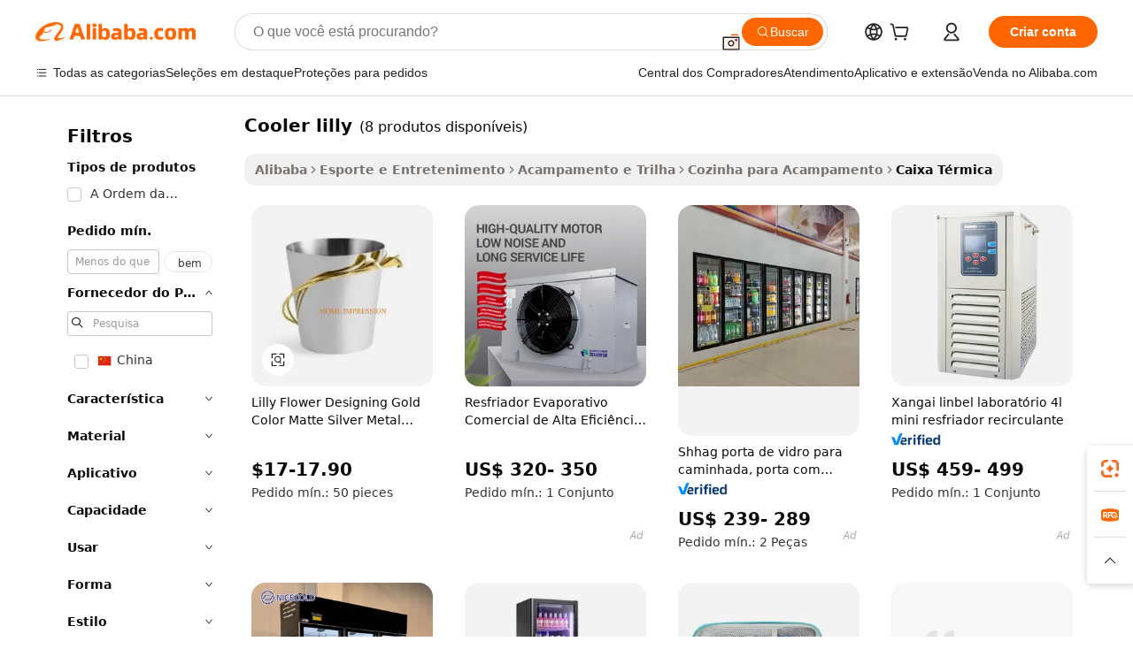

--- FILE ---
content_type: text/html;charset=UTF-8
request_url: https://portuguese.alibaba.com/g/lilly-cooler.html
body_size: 87245
content:

<!-- screen_content -->

    <!-- tangram:5410 begin-->
    <!-- tangram:529998 begin-->
    
<!DOCTYPE html>
<html lang="pt" dir="ltr">
  <head>
        <script>
      window.__BB = {
        scene: window.__bb_scene || 'traffic-free-goods'
      };
      window.__BB.BB_CWV_IGNORE = {
          lcp_element: ['#icbu-buyer-pc-top-banner'],
          lcp_url: [],
        };
      window._timing = {}
      window._timing.first_start = Date.now();
      window.needLoginInspiration = Boolean(false);
      // 变量用于标记页面首次可见时间
      let firstVisibleTime = null;
      if (typeof document.hidden !== 'undefined') {
        // 页面首次加载时直接统计
        if (!document.hidden) {
          firstVisibleTime = Date.now();
          window.__BB_timex = 1
        } else {
          // 页面不可见时监听 visibilitychange 事件
          document.addEventListener('visibilitychange', () => {
            if (!document.hidden) {
              firstVisibleTime = Date.now();
              window.__BB_timex = firstVisibleTime - window.performance.timing.navigationStart
              window.__BB.firstVisibleTime = window.__BB_timex
              console.log("Page became visible after "+ window.__BB_timex + " ms");
            }
          }, { once: true });  // 确保只触发一次
        }
      } else {
        console.warn('Page Visibility API is not supported in this browser.');
      }
    </script>
        <meta name="data-spm" content="a2700">
        <meta name="aplus-xplug" content="NONE">
        <meta name="aplus-icbu-disable-umid" content="1">
        <meta name="google-translate-customization" content="9de59014edaf3b99-22e1cf3b5ca21786-g00bb439a5e9e5f8f-f">
    <meta name="yandex-verification" content="25a76ba8e4443bb3" />
    <meta name="msvalidate.01" content="E3FBF0E89B724C30844BF17C59608E8F" />
    <meta name="viewport" content="width=device-width, initial-scale=1.0, maximum-scale=5.0, user-scalable=yes">
        <link rel="preconnect" href="https://s.alicdn.com/" crossorigin>
    <link rel="dns-prefetch" href="https://s.alicdn.com">
                        <link rel="preload" href="https://s.alicdn.com/@g/alilog/??aplus_plugin_icbufront/index.js,mlog/aplus_v2.js" as="script">
        <link rel="preload" href="https://s.alicdn.com/@img/imgextra/i2/O1CN0153JdbU26g4bILVOyC_!!6000000007690-2-tps-418-58.png" as="image">
        <script>
            window.__APLUS_ABRATE__ = {
        perf_group: 'base64cached',
        scene: "traffic-free-goods",
      };
    </script>
    <meta name="aplus-mmstat-timeout" content="15000">
        <meta content="text/html; charset=utf-8" http-equiv="Content-Type">
          <title>Durável e Eficiente cooler lilly para Aventuras ao Ar Livre</title>
      <meta name="keywords" content="cooler bag,air cooler,cooler box">
      <meta name="description" content="Descubra o essencial definitivo para aventuras ao ar livre com o cooler lilly durável e espaçoso. Mantenha os refrescos gelados e desfrute de portabilidade perfeita.">
            <meta name="pagetiming-rate" content="9">
      <meta name="pagetiming-resource-rate" content="4">
                    <link rel="canonical" href="https://portuguese.alibaba.com/g/lilly-cooler.html">
                              <link rel="alternate" hreflang="fr" href="https://french.alibaba.com/g/lilly-cooler.html">
                  <link rel="alternate" hreflang="de" href="https://german.alibaba.com/g/lilly-cooler.html">
                  <link rel="alternate" hreflang="pt" href="https://portuguese.alibaba.com/g/lilly-cooler.html">
                  <link rel="alternate" hreflang="it" href="https://italian.alibaba.com/g/lilly-cooler.html">
                  <link rel="alternate" hreflang="es" href="https://spanish.alibaba.com/g/lilly-cooler.html">
                  <link rel="alternate" hreflang="ru" href="https://russian.alibaba.com/g/lilly-cooler.html">
                  <link rel="alternate" hreflang="ko" href="https://korean.alibaba.com/g/lilly-cooler.html">
                  <link rel="alternate" hreflang="ar" href="https://arabic.alibaba.com/g/lilly-cooler.html">
                  <link rel="alternate" hreflang="ja" href="https://japanese.alibaba.com/g/lilly-cooler.html">
                  <link rel="alternate" hreflang="tr" href="https://turkish.alibaba.com/g/lilly-cooler.html">
                  <link rel="alternate" hreflang="th" href="https://thai.alibaba.com/g/lilly-cooler.html">
                  <link rel="alternate" hreflang="vi" href="https://vietnamese.alibaba.com/g/lilly-cooler.html">
                  <link rel="alternate" hreflang="nl" href="https://dutch.alibaba.com/g/lilly-cooler.html">
                  <link rel="alternate" hreflang="he" href="https://hebrew.alibaba.com/g/lilly-cooler.html">
                  <link rel="alternate" hreflang="id" href="https://indonesian.alibaba.com/g/lilly-cooler.html">
                  <link rel="alternate" hreflang="hi" href="https://hindi.alibaba.com/g/lilly-cooler.html">
                  <link rel="alternate" hreflang="en" href="https://www.alibaba.com/showroom/lilly-cooler.html">
                  <link rel="alternate" hreflang="zh" href="https://chinese.alibaba.com/g/lilly-cooler.html">
                  <link rel="alternate" hreflang="x-default" href="https://www.alibaba.com/showroom/lilly-cooler.html">
                                        <script>
      // Aplus 配置自动打点
      var queue = window.goldlog_queue || (window.goldlog_queue = []);
      var tags = ["button", "a", "div", "span", "i", "svg", "input", "li", "tr"];
      queue.push(
        {
          action: 'goldlog.appendMetaInfo',
          arguments: [
            'aplus-auto-exp',
            [
              {
                logkey: '/sc.ug_msite.new_product_exp',
                cssSelector: '[data-spm-exp]',
                props: ["data-spm-exp"],
              },
              {
                logkey: '/sc.ug_pc.seolist_product_exp',
                cssSelector: '.traffic-card-gallery',
                props: ["data-spm-exp"],
              }
            ]
          ]
        }
      )
      queue.push({
        action: 'goldlog.setMetaInfo',
        arguments: ['aplus-auto-clk', JSON.stringify(tags.map(tag =>({
          "logkey": "/sc.ug_msite.new_product_clk",
          tag,
          "filter": "data-spm-clk",
          "props": ["data-spm-clk"]
        })))],
      });
    </script>
  </head>
  <div id="icbu-header"><div id="the-new-header" data-version="4.4.0" data-tnh-auto-exp="tnh-expose" data-scenes="search-products" style="position: relative;background-color: #fff;border-bottom: 1px solid #ddd;box-sizing: border-box; font-family:Inter,SF Pro Text,Roboto,Helvetica Neue,Helvetica,Tahoma,Arial,PingFang SC,Microsoft YaHei;"><div style="display: flex;align-items:center;height: 72px;min-width: 1200px;max-width: 1580px;margin: 0 auto;padding: 0 40px;box-sizing: border-box;"><img style="height: 29px; width: 209px;" src="https://s.alicdn.com/@img/imgextra/i2/O1CN0153JdbU26g4bILVOyC_!!6000000007690-2-tps-418-58.png" alt="" /></div><div style="min-width: 1200px;max-width: 1580px;margin: 0 auto;overflow: hidden;font-size: 14px;display: flex;justify-content: space-between;padding: 0 40px;box-sizing: border-box;"><div style="display: flex; align-items: center; justify-content: space-between"><div style="position: relative; height: 36px; padding: 0 28px 0 20px">All categories</div><div style="position: relative; height: 36px; padding-right: 28px">Featured selections</div><div style="position: relative; height: 36px">Trade Assurance</div></div><div style="display: flex; align-items: center; justify-content: space-between"><div style="position: relative; height: 36px; padding-right: 28px">Buyer Central</div><div style="position: relative; height: 36px; padding-right: 28px">Help Center</div><div style="position: relative; height: 36px; padding-right: 28px">Get the app</div><div style="position: relative; height: 36px">Become a supplier</div></div></div></div></div></div>
  <body data-spm="7724857" style="min-height: calc(100vh + 1px)"><script 
id="beacon-aplus"   
src="//s.alicdn.com/@g/alilog/??aplus_plugin_icbufront/index.js,mlog/aplus_v2.js"
exparams="aplus=async&userid=&aplus&ali_beacon_id=&ali_apache_id=&ali_apache_track=&ali_apache_tracktmp=&eagleeye_traceid=2101d10b17692525960066598e0dcc&ip=18%2e221%2e38%2e7&dmtrack_c={ali%5fresin%5ftrace%3dse%5frst%3dnull%7csp%5fviewtype%3dY%7cset%3d3%7cser%3d1007%7cpageId%3d4b9030a0ed37451c86ed0e223d2ae0a7%7cm%5fpageid%3dnull%7cpvmi%3df0f39cb631754a5abcafded60ce674d6%7csek%5fsepd%3dcooler%2blilly%7csek%3dlilly%2bcooler%7cse%5fpn%3d1%7cp4pid%3d4e166e78%2d8328%2d4b45%2da244%2d1137dcd048de%7csclkid%3dnull%7cforecast%5fpost%5fcate%3dnull%7cseo%5fnew%5fuser%5fflag%3dfalse%7ccategoryId%3d201228409%7cseo%5fsearch%5fmodel%5fupgrade%5fv2%3d2025070801%7cseo%5fmodule%5fcard%5f20240624%3d202406242%7clong%5ftext%5fgoogle%5ftranslate%5fv2%3d2407142%7cseo%5fcontent%5ftd%5fbottom%5ftext%5fupdate%5fkey%3d2025070801%7cseo%5fsearch%5fmodel%5fupgrade%5fv3%3d2025072201%7cdamo%5falt%5freplace%3d2485818%7cseo%5fsearch%5fmodel%5fmulti%5fupgrade%5fv3%3d2025081101%7cwap%5fcross%3d2007659%7cwap%5fcs%5faction%3d2005494%7cAPP%5fVisitor%5fActive%3d26705%7cseo%5fshowroom%5fgoods%5fmix%3d2005244%7cseo%5fdefault%5fcached%5flong%5ftext%5ffrom%5fnew%5fkeyword%5fstep%3d2024122502%7cshowroom%5fgeneral%5ftemplate%3d2005292%7cshowroom%5freview%3d20230308%7cwap%5fcs%5ftext%3dnull%7cstructured%5fdata%3d2025052702%7cseo%5fmulti%5fstyle%5ftext%5fupdate%3d2511182%7cpc%5fnew%5fheader%3dnull%7cseo%5fmeta%5fcate%5ftemplate%5fv1%3d2025042401%7cseo%5fmeta%5ftd%5fsearch%5fkeyword%5fstep%5fv1%3d2025040999%7cshowroom%5fft%5flong%5ftext%5fbaks%3d80802%7cAPP%5fGrowing%5fBuyer%5fHigh%5fIntent%5fActive%3d25485%7cshowroom%5fpc%5fv2019%3d2104%7cAPP%5fProspecting%5fBuyer%3d26707%7ccache%5fcontrol%3d2481986%7cAPP%5fChurned%5fCore%5fBuyer%3d25463%7cseo%5fdefault%5fcached%5flong%5ftext%5fstep%3d24110802%7camp%5flighthouse%5fscore%5fimage%3d19657%7cseo%5fft%5ftranslate%5fgemini%3d25012003%7cwap%5fnode%5fssr%3d2015725%7cdataphant%5fopen%3d27030%7clongtext%5fmulti%5fstyle%5fexpand%5frussian%3d2510142%7cseo%5flongtext%5fgoogle%5fdata%5fsection%3d25021702%7cindustry%5fpopular%5ffloor%3dnull%7cwap%5fad%5fgoods%5fproduct%5finterval%3dnull%7cseo%5fgoods%5fbootom%5fwholesale%5flink%3dnull%7cseo%5fmiddle%5fwholesale%5flink%3d2486164%7cseo%5fkeyword%5faatest%3d2%7cft%5flong%5ftext%5fenpand%5fstep2%3d121602%7cseo%5fft%5flongtext%5fexpand%5fstep3%3d25012102%7cseo%5fwap%5fheadercard%3d2006288%7cAPP%5fChurned%5fInactive%5fVisitor%3d25496%7cAPP%5fGrowing%5fBuyer%5fHigh%5fIntent%5fInactive%3d25484%7cseo%5fmeta%5ftd%5fmulti%5fkey%3d2025061801%7ctop%5frecommend%5f20250120%3d202501201%7clongtext%5fmulti%5fstyle%5fexpand%5ffrench%5fcopy%3d25091802%7clongtext%5fmulti%5fstyle%5fexpand%5ffrench%5fcopy%5fcopy%3d25092502%7cseo%5ffloor%5fexp%3dnull%7cseo%5fshowroom%5falgo%5flink%3d17764%7cseo%5fmeta%5ftd%5faib%5fgeneral%5fkey%3d2025091900%7ccountry%5findustry%3d202311033%7cpc%5ffree%5fswitchtosearch%3d2020529%7cshowroom%5fft%5flong%5ftext%5fenpand%5fstep1%3d101102%7cseo%5fshowroom%5fnorel%3dnull%7cplp%5fstyle%5f25%5fpc%3d202505222%7cseo%5fggs%5flayer%3d10010%7cquery%5fmutil%5flang%5ftranslate%3d2025060300%7cseo%5fsearch%5fmulti%5fsearch%5ftype%5fv2%3d2026012200%7cAPP%5fChurned%5fBuyer%3d25468%7cstream%5frender%5fperf%5fopt%3d2309181%7cwap%5fgoods%3d2007383%7cseo%5fshowroom%5fsimilar%5f20240614%3d202406142%7cchinese%5fopen%3d6307%7cquery%5fgpt%5ftranslate%3d20240820%7cad%5fproduct%5finterval%3dnull%7camp%5fto%5fpwa%3d2007359%7cplp%5faib%5fmulti%5fai%5fmeta%3d20250401%7cwap%5fsupplier%5fcontent%3dnull%7cpc%5ffree%5frefactoring%3d20220315%7cAPP%5fGrowing%5fBuyer%5fInactive%3d25476%7csso%5foem%5ffloor%3dnull%7cseo%5fpc%5fnew%5fview%5f20240807%3d202408072%7cseo%5fbottom%5ftext%5fentity%5fkey%5fcopy%3d2025062400%7cstream%5frender%3d433763%7cseo%5fmodule%5fcard%5f20240424%3d202404241%7cseo%5ftitle%5freplace%5f20191226%3d5841%7clongtext%5fmulti%5fstyle%5fexpand%3d25090802%7cgoogleweblight%3d6516%7clighthouse%5fbase64%3d2005760%7cAPP%5fProspecting%5fBuyer%5fActive%3d26719%7cad%5fgoods%5fproduct%5finterval%3dnull%7cseo%5fbottom%5fdeep%5fextend%5fkw%5fkey%3d2025071101%7clongtext%5fmulti%5fstyle%5fexpand%5fturkish%3d25102802%7cilink%5fuv%3d20240911%7cwap%5flist%5fwakeup%3d2005832%7ctpp%5fcrosslink%5fpc%3d20205311%7cseo%5ftop%5fbooth%3d18501%7cAPP%5fGrowing%5fBuyer%5fLess%5fActive%3d25472%7cseo%5fsearch%5fmodel%5fupgrade%5frank%3d2025092401%7cgoodslayer%3d7977%7cft%5flong%5ftext%5ftranslate%5fexpand%5fstep1%3d24110802%7cseo%5fheaderstyle%5ftraffic%5fkey%5fv1%3d2025072100%7ccrosslink%5fswitch%3d2008141%7cp4p%5foutline%3d20240328%7cseo%5fmeta%5ftd%5faib%5fv2%5fkey%3d2025091801%7crts%5fmulti%3d2008404%7cseo%5fad%5foptimization%5fkey%5fv2%3d2025072301%7cAPP%5fVisitor%5fLess%5fActive%3d26696%7cseo%5fsearch%5franker%5fid%3d2025112400%7cplp%5fstyle%5f25%3d202505192%7ccdn%5fvm%3d2007368%7cwap%5fad%5fproduct%5finterval%3dnull%7cseo%5fsearch%5fmodel%5fmulti%5fupgrade%5frank%3d2025092401%7cpc%5fcard%5fshare%3d2025081201%7cAPP%5fGrowing%5fBuyer%5fHigh%5fIntent%5fLess%5fActive%3d25480%7cgoods%5ftitle%5fsubstitute%3d9618%7cwap%5fscreen%5fexp%3d2025081400%7creact%5fheader%5ftest%3d202502182%7cpc%5fcs%5fcolor%3d2005788%7cshowroom%5fft%5flong%5ftext%5ftest%3d72502%7cone%5ftap%5flogin%5fABTest%3d202308153%7cseo%5fhyh%5fshow%5ftags%3d9867%7cplp%5fstructured%5fdata%3d2508182%7cguide%5fdelete%3d2008526%7cseo%5findustry%5ftemplate%3dnull%7cseo%5fmeta%5ftd%5fmulti%5fes%5fkey%3d2025073101%7cseo%5fshowroom%5fdata%5fmix%3d19888%7csso%5ftop%5franking%5ffloor%3d20031%7cseo%5ftd%5fdeep%5fupgrade%5fkey%5fv3%3d2025081101%7cwap%5fue%5fone%3d2025111401%7cshowroom%5fto%5frts%5flink%3d2008480%7ccountrysearch%5ftest%3dnull%7cchannel%5famp%5fto%5fpwa%3dnull%7cseo%5fmulti%5fstyles%5flong%5ftext%3d2503172%7cseo%5fmeta%5ftext%5fmutli%5fcate%5ftemplate%5fv1%3d2025080801%7cseo%5fdefault%5fcached%5fmutil%5flong%5ftext%5fstep%3d24110436%7cseo%5faction%5fpoint%5ftype%3d22823%7cseo%5faib%5ftd%5flaunch%5f20240828%5fcopy%3d202408282%7cseo%5fshowroom%5fwholesale%5flink%3d2486142%7cseo%5fperf%5fimprove%3d2023999%7cseo%5fwap%5flist%5fbounce%5f01%3d2063%7cseo%5fwap%5flist%5fbounce%5f02%3d2128%7cAPP%5fGrowing%5fBuyer%5fActive%3d25492%7cvideolayer%3dnull%7cvideo%5fplay%3d2006036%7cAPP%5fChurned%5fMember%5fInactive%3d25501%7cseo%5fgoogle%5fnew%5fstruct%3d438326%7cicbu%5falgo%5fp4p%5fseo%5fad%3d2025072301%7ctpp%5ftrace%3dseoKeyword%2dseoKeyword%5fv3%2dbase%2dORIGINAL}&pageid=12dd26072101d0231769252596&hn=ensearchweb033001208035%2erg%2dus%2deast%2eus44&asid=AQAAAAD0pnRpvixCbgAAAAB3nlvRzfITtA==&treq=&tres=" async>
</script>
            <style>body{background-color:white;}.no-scrollbar.il-sticky.il-top-0.il-max-h-\[100vh\].il-w-\[200px\].il-flex-shrink-0.il-flex-grow-0.il-overflow-y-scroll{background-color:#FFF;padding-left:12px}</style>
                    <!-- tangram:530006 begin-->
<!--  -->
 <style>
   @keyframes il-spin {
     to {
       transform: rotate(360deg);
     }
   }
   @keyframes il-pulse {
     50% {
       opacity: 0.5;
     }
   }
   .traffic-card-gallery {display: flex;position: relative;flex-direction: column;justify-content: flex-start;border-radius: 0.5rem;background-color: #fff;padding: 0.5rem 0.5rem 1rem;overflow: hidden;font-size: 0.75rem;line-height: 1rem;}
   .traffic-card-list {display: flex;position: relative;flex-direction: row;justify-content: flex-start;border-bottom-width: 1px;background-color: #fff;padding: 1rem;height: 292px;overflow: hidden;font-size: 0.75rem;line-height: 1rem;}
   .product-price {
     b {
       font-size: 22px;
     }
   }
   .skel-loading {
       animation: il-pulse 2s cubic-bezier(0.4, 0, 0.6, 1) infinite;background-color: hsl(60, 4.8%, 95.9%);
   }
 </style>
<div id="first-cached-card">
  <div style="box-sizing:border-box;display: flex;position: absolute;left: 0;right: 0;margin: 0 auto;z-index: 1;min-width: 1200px;max-width: 1580px;padding: 0.75rem 3.25rem 0;pointer-events: none;">
    <!--页面左侧区域-->
    <div style="width: 200px;padding-top: 1rem;padding-left:12px; background-color: #fff;border-radius: 0.25rem">
      <div class="skel-loading" style="height: 1.5rem;width: 50%;border-radius: 0.25rem;"></div>
      <div style="margin-top: 1rem;margin-bottom: 1rem;">
        <div class="skel-loading" style="height: 1rem;width: calc(100% * 5 / 6);"></div>
        <div
          class="skel-loading"
          style="margin-top: 1rem;height: 1rem;width: calc(100% * 8 / 12);"
        ></div>
        <div class="skel-loading" style="margin-top: 1rem;height: 1rem;width: 75%;"></div>
        <div
          class="skel-loading"
          style="margin-top: 1rem;height: 1rem;width: calc(100% * 7 / 12);"
        ></div>
      </div>
      <div class="skel-loading" style="height: 1.5rem;width: 50%;border-radius: 0.25rem;"></div>
      <div style="margin-top: 1rem;margin-bottom: 1rem;">
        <div class="skel-loading" style="height: 1rem;width: calc(100% * 5 / 6);"></div>
        <div
          class="skel-loading"
          style="margin-top: 1rem;height: 1rem;width: calc(100% * 8 / 12);"
        ></div>
        <div class="skel-loading" style="margin-top: 1rem;height: 1rem;width: 75%;"></div>
        <div
          class="skel-loading"
          style="margin-top: 1rem;height: 1rem;width: calc(100% * 7 / 12);"
        ></div>
      </div>
      <div class="skel-loading" style="height: 1.5rem;width: 50%;border-radius: 0.25rem;"></div>
      <div style="margin-top: 1rem;margin-bottom: 1rem;">
        <div class="skel-loading" style="height: 1rem;width: calc(100% * 5 / 6);"></div>
        <div
          class="skel-loading"
          style="margin-top: 1rem;height: 1rem;width: calc(100% * 8 / 12);"
        ></div>
        <div class="skel-loading" style="margin-top: 1rem;height: 1rem;width: 75%;"></div>
        <div
          class="skel-loading"
          style="margin-top: 1rem;height: 1rem;width: calc(100% * 7 / 12);"
        ></div>
      </div>
      <div class="skel-loading" style="height: 1.5rem;width: 50%;border-radius: 0.25rem;"></div>
      <div style="margin-top: 1rem;margin-bottom: 1rem;">
        <div class="skel-loading" style="height: 1rem;width: calc(100% * 5 / 6);"></div>
        <div
          class="skel-loading"
          style="margin-top: 1rem;height: 1rem;width: calc(100% * 8 / 12);"
        ></div>
        <div class="skel-loading" style="margin-top: 1rem;height: 1rem;width: 75%;"></div>
        <div
          class="skel-loading"
          style="margin-top: 1rem;height: 1rem;width: calc(100% * 7 / 12);"
        ></div>
      </div>
      <div class="skel-loading" style="height: 1.5rem;width: 50%;border-radius: 0.25rem;"></div>
      <div style="margin-top: 1rem;margin-bottom: 1rem;">
        <div class="skel-loading" style="height: 1rem;width: calc(100% * 5 / 6);"></div>
        <div
          class="skel-loading"
          style="margin-top: 1rem;height: 1rem;width: calc(100% * 8 / 12);"
        ></div>
        <div class="skel-loading" style="margin-top: 1rem;height: 1rem;width: 75%;"></div>
        <div
          class="skel-loading"
          style="margin-top: 1rem;height: 1rem;width: calc(100% * 7 / 12);"
        ></div>
      </div>
      <div class="skel-loading" style="height: 1.5rem;width: 50%;border-radius: 0.25rem;"></div>
      <div style="margin-top: 1rem;margin-bottom: 1rem;">
        <div class="skel-loading" style="height: 1rem;width: calc(100% * 5 / 6);"></div>
        <div
          class="skel-loading"
          style="margin-top: 1rem;height: 1rem;width: calc(100% * 8 / 12);"
        ></div>
        <div class="skel-loading" style="margin-top: 1rem;height: 1rem;width: 75%;"></div>
        <div
          class="skel-loading"
          style="margin-top: 1rem;height: 1rem;width: calc(100% * 7 / 12);"
        ></div>
      </div>
    </div>
    <!--页面主体区域-->
    <div style="flex: 1 1 0%; overflow: hidden;padding: 0.5rem 0.5rem 0.5rem 1.5rem">
      <div style="height: 1.25rem;margin-bottom: 1rem;"></div>
      <!-- keywords -->
      <div style="margin-bottom: 1rem;height: 1.75rem;font-weight: 700;font-size: 1.25rem;line-height: 1.75rem;"></div>
      <!-- longtext -->
            <div style="width: calc(25% - 0.9rem);pointer-events: auto">
        <div class="traffic-card-gallery">
          <!-- ProductImage -->
          <a href="//www.alibaba.com/product-detail/Lilly-Flower-Designing-Gold-Color-Matte_10000020058822.html?from=SEO" target="_blank" style="position: relative;margin-bottom: 0.5rem;aspect-ratio: 1;overflow: hidden;border-radius: 0.5rem;">
            <div style="display: flex; overflow: hidden">
              <div style="position: relative;margin: 0;width: 100%;min-width: 0;flex-shrink: 0;flex-grow: 0;flex-basis: 100%;padding: 0;">
                <img style="position: relative; aspect-ratio: 1; width: 100%" src="[data-uri]" loading="eager" />
                <div style="position: absolute;left: 0;bottom: 0;right: 0;top: 0;background-color: #000;opacity: 0.05;"></div>
              </div>
            </div>
          </a>
          <div style="display: flex;flex: 1 1 0%;flex-direction: column;justify-content: space-between;">
            <div>
              <a class="skel-loading" style="margin-top: 0.5rem;display:inline-block;width:100%;height:1rem;" href="//www.alibaba.com/product-detail/Lilly-Flower-Designing-Gold-Color-Matte_10000020058822.html" target="_blank"></a>
              <a class="skel-loading" style="margin-top: 0.125rem;display:inline-block;width:100%;height:1rem;" href="//www.alibaba.com/product-detail/Lilly-Flower-Designing-Gold-Color-Matte_10000020058822.html" target="_blank"></a>
              <div class="skel-loading" style="margin-top: 0.25rem;height:1.625rem;width:75%"></div>
              <div class="skel-loading" style="margin-top: 0.5rem;height: 1rem;width:50%"></div>
              <div class="skel-loading" style="margin-top:0.25rem;height:1rem;width:25%"></div>
            </div>
          </div>

        </div>
      </div>

    </div>
  </div>
</div>
<!-- tangram:530006 end-->
            <style>.component-left-filter-callback{display:flex;position:relative;margin-top:10px;height:1200px}.component-left-filter-callback img{width:200px}.component-left-filter-callback i{position:absolute;top:5%;left:50%}.related-search-wrapper{padding:.5rem;--tw-bg-opacity: 1;background-color:#fff;background-color:rgba(255,255,255,var(--tw-bg-opacity, 1));border-width:1px;border-color:var(--input)}.related-search-wrapper .related-search-box{margin:12px 16px}.related-search-wrapper .related-search-box .related-search-title{display:inline;float:start;color:#666;word-wrap:break-word;margin-right:12px;width:13%}.related-search-wrapper .related-search-box .related-search-content{display:flex;flex-wrap:wrap}.related-search-wrapper .related-search-box .related-search-content .related-search-link{margin-right:12px;width:23%;overflow:hidden;color:#666;text-overflow:ellipsis;white-space:nowrap}.product-title img{margin-right:.5rem;display:inline-block;height:1rem;vertical-align:sub}.product-price b{font-size:22px}.similar-icon{position:absolute;bottom:12px;z-index:2;right:12px}.rfq-card{display:inline-block;position:relative;box-sizing:border-box;margin-bottom:36px}.rfq-card .rfq-card-content{display:flex;position:relative;flex-direction:column;align-items:flex-start;background-size:cover;background-color:#fff;padding:12px;width:100%;height:100%}.rfq-card .rfq-card-content .rfq-card-icon{margin-top:50px}.rfq-card .rfq-card-content .rfq-card-icon img{width:45px}.rfq-card .rfq-card-content .rfq-card-top-title{margin-top:14px;color:#222;font-weight:400;font-size:16px}.rfq-card .rfq-card-content .rfq-card-title{margin-top:24px;color:#333;font-weight:800;font-size:20px}.rfq-card .rfq-card-content .rfq-card-input-box{margin-top:24px;width:100%}.rfq-card .rfq-card-content .rfq-card-input-box textarea{box-sizing:border-box;border:1px solid #ddd;border-radius:4px;background-color:#fff;padding:9px 12px;width:100%;height:88px;resize:none;color:#666;font-weight:400;font-size:13px;font-family:inherit}.rfq-card .rfq-card-content .rfq-card-button{margin-top:24px;border:1px solid #666;border-radius:16px;background-color:#fff;width:67%;color:#000;font-weight:700;font-size:14px;line-height:30px;text-align:center}[data-modulename^=ProductList-] div{contain-intrinsic-size:auto 500px}.traffic-card-gallery:hover{--tw-shadow: 0px 2px 6px 2px rgba(0,0,0,.12157);--tw-shadow-colored: 0px 2px 6px 2px var(--tw-shadow-color);box-shadow:0 0 #0000,0 0 #0000,0 2px 6px 2px #0000001f;box-shadow:var(--tw-ring-offset-shadow, 0 0 rgba(0,0,0,0)),var(--tw-ring-shadow, 0 0 rgba(0,0,0,0)),var(--tw-shadow);z-index:10}.traffic-card-gallery{position:relative;display:flex;flex-direction:column;justify-content:flex-start;overflow:hidden;border-radius:.75rem;--tw-bg-opacity: 1;background-color:#fff;background-color:rgba(255,255,255,var(--tw-bg-opacity, 1));padding:.5rem;font-size:.75rem;line-height:1rem}.traffic-card-list{position:relative;display:flex;height:292px;flex-direction:row;justify-content:flex-start;overflow:hidden;border-bottom-width:1px;--tw-bg-opacity: 1;background-color:#fff;background-color:rgba(255,255,255,var(--tw-bg-opacity, 1));padding:1rem;font-size:.75rem;line-height:1rem}.traffic-card-g-industry:hover{--tw-shadow: 0 0 10px rgba(0,0,0,.1);--tw-shadow-colored: 0 0 10px var(--tw-shadow-color);box-shadow:0 0 #0000,0 0 #0000,0 0 10px #0000001a;box-shadow:var(--tw-ring-offset-shadow, 0 0 rgba(0,0,0,0)),var(--tw-ring-shadow, 0 0 rgba(0,0,0,0)),var(--tw-shadow)}.traffic-card-g-industry{position:relative;border-radius:var(--radius);--tw-bg-opacity: 1;background-color:#fff;background-color:rgba(255,255,255,var(--tw-bg-opacity, 1));padding:1.25rem .75rem .75rem;font-size:.875rem;line-height:1.25rem}.module-filter-section-wrapper{max-height:none!important;overflow-x:hidden}*,:before,:after{--tw-border-spacing-x: 0;--tw-border-spacing-y: 0;--tw-translate-x: 0;--tw-translate-y: 0;--tw-rotate: 0;--tw-skew-x: 0;--tw-skew-y: 0;--tw-scale-x: 1;--tw-scale-y: 1;--tw-pan-x: ;--tw-pan-y: ;--tw-pinch-zoom: ;--tw-scroll-snap-strictness: proximity;--tw-gradient-from-position: ;--tw-gradient-via-position: ;--tw-gradient-to-position: ;--tw-ordinal: ;--tw-slashed-zero: ;--tw-numeric-figure: ;--tw-numeric-spacing: ;--tw-numeric-fraction: ;--tw-ring-inset: ;--tw-ring-offset-width: 0px;--tw-ring-offset-color: #fff;--tw-ring-color: rgba(59, 130, 246, .5);--tw-ring-offset-shadow: 0 0 rgba(0,0,0,0);--tw-ring-shadow: 0 0 rgba(0,0,0,0);--tw-shadow: 0 0 rgba(0,0,0,0);--tw-shadow-colored: 0 0 rgba(0,0,0,0);--tw-blur: ;--tw-brightness: ;--tw-contrast: ;--tw-grayscale: ;--tw-hue-rotate: ;--tw-invert: ;--tw-saturate: ;--tw-sepia: ;--tw-drop-shadow: ;--tw-backdrop-blur: ;--tw-backdrop-brightness: ;--tw-backdrop-contrast: ;--tw-backdrop-grayscale: ;--tw-backdrop-hue-rotate: ;--tw-backdrop-invert: ;--tw-backdrop-opacity: ;--tw-backdrop-saturate: ;--tw-backdrop-sepia: ;--tw-contain-size: ;--tw-contain-layout: ;--tw-contain-paint: ;--tw-contain-style: }::backdrop{--tw-border-spacing-x: 0;--tw-border-spacing-y: 0;--tw-translate-x: 0;--tw-translate-y: 0;--tw-rotate: 0;--tw-skew-x: 0;--tw-skew-y: 0;--tw-scale-x: 1;--tw-scale-y: 1;--tw-pan-x: ;--tw-pan-y: ;--tw-pinch-zoom: ;--tw-scroll-snap-strictness: proximity;--tw-gradient-from-position: ;--tw-gradient-via-position: ;--tw-gradient-to-position: ;--tw-ordinal: ;--tw-slashed-zero: ;--tw-numeric-figure: ;--tw-numeric-spacing: ;--tw-numeric-fraction: ;--tw-ring-inset: ;--tw-ring-offset-width: 0px;--tw-ring-offset-color: #fff;--tw-ring-color: rgba(59, 130, 246, .5);--tw-ring-offset-shadow: 0 0 rgba(0,0,0,0);--tw-ring-shadow: 0 0 rgba(0,0,0,0);--tw-shadow: 0 0 rgba(0,0,0,0);--tw-shadow-colored: 0 0 rgba(0,0,0,0);--tw-blur: ;--tw-brightness: ;--tw-contrast: ;--tw-grayscale: ;--tw-hue-rotate: ;--tw-invert: ;--tw-saturate: ;--tw-sepia: ;--tw-drop-shadow: ;--tw-backdrop-blur: ;--tw-backdrop-brightness: ;--tw-backdrop-contrast: ;--tw-backdrop-grayscale: ;--tw-backdrop-hue-rotate: ;--tw-backdrop-invert: ;--tw-backdrop-opacity: ;--tw-backdrop-saturate: ;--tw-backdrop-sepia: ;--tw-contain-size: ;--tw-contain-layout: ;--tw-contain-paint: ;--tw-contain-style: }*,:before,:after{box-sizing:border-box;border-width:0;border-style:solid;border-color:#e5e7eb}:before,:after{--tw-content: ""}html,:host{line-height:1.5;-webkit-text-size-adjust:100%;-moz-tab-size:4;-o-tab-size:4;tab-size:4;font-family:ui-sans-serif,system-ui,-apple-system,Segoe UI,Roboto,Ubuntu,Cantarell,Noto Sans,sans-serif,"Apple Color Emoji","Segoe UI Emoji",Segoe UI Symbol,"Noto Color Emoji";font-feature-settings:normal;font-variation-settings:normal;-webkit-tap-highlight-color:transparent}body{margin:0;line-height:inherit}hr{height:0;color:inherit;border-top-width:1px}abbr:where([title]){text-decoration:underline;-webkit-text-decoration:underline dotted;text-decoration:underline dotted}h1,h2,h3,h4,h5,h6{font-size:inherit;font-weight:inherit}a{color:inherit;text-decoration:inherit}b,strong{font-weight:bolder}code,kbd,samp,pre{font-family:ui-monospace,SFMono-Regular,Menlo,Monaco,Consolas,Liberation Mono,Courier New,monospace;font-feature-settings:normal;font-variation-settings:normal;font-size:1em}small{font-size:80%}sub,sup{font-size:75%;line-height:0;position:relative;vertical-align:baseline}sub{bottom:-.25em}sup{top:-.5em}table{text-indent:0;border-color:inherit;border-collapse:collapse}button,input,optgroup,select,textarea{font-family:inherit;font-feature-settings:inherit;font-variation-settings:inherit;font-size:100%;font-weight:inherit;line-height:inherit;letter-spacing:inherit;color:inherit;margin:0;padding:0}button,select{text-transform:none}button,input:where([type=button]),input:where([type=reset]),input:where([type=submit]){-webkit-appearance:button;background-color:transparent;background-image:none}:-moz-focusring{outline:auto}:-moz-ui-invalid{box-shadow:none}progress{vertical-align:baseline}::-webkit-inner-spin-button,::-webkit-outer-spin-button{height:auto}[type=search]{-webkit-appearance:textfield;outline-offset:-2px}::-webkit-search-decoration{-webkit-appearance:none}::-webkit-file-upload-button{-webkit-appearance:button;font:inherit}summary{display:list-item}blockquote,dl,dd,h1,h2,h3,h4,h5,h6,hr,figure,p,pre{margin:0}fieldset{margin:0;padding:0}legend{padding:0}ol,ul,menu{list-style:none;margin:0;padding:0}dialog{padding:0}textarea{resize:vertical}input::-moz-placeholder,textarea::-moz-placeholder{opacity:1;color:#9ca3af}input::placeholder,textarea::placeholder{opacity:1;color:#9ca3af}button,[role=button]{cursor:pointer}:disabled{cursor:default}img,svg,video,canvas,audio,iframe,embed,object{display:block;vertical-align:middle}img,video{max-width:100%;height:auto}[hidden]:where(:not([hidden=until-found])){display:none}:root{--background: hsl(0, 0%, 100%);--foreground: hsl(20, 14.3%, 4.1%);--card: hsl(0, 0%, 100%);--card-foreground: hsl(20, 14.3%, 4.1%);--popover: hsl(0, 0%, 100%);--popover-foreground: hsl(20, 14.3%, 4.1%);--primary: hsl(24, 100%, 50%);--primary-foreground: hsl(60, 9.1%, 97.8%);--secondary: hsl(60, 4.8%, 95.9%);--secondary-foreground: #333;--muted: hsl(60, 4.8%, 95.9%);--muted-foreground: hsl(25, 5.3%, 44.7%);--accent: hsl(60, 4.8%, 95.9%);--accent-foreground: hsl(24, 9.8%, 10%);--destructive: hsl(0, 84.2%, 60.2%);--destructive-foreground: hsl(60, 9.1%, 97.8%);--border: hsl(20, 5.9%, 90%);--input: hsl(20, 5.9%, 90%);--ring: hsl(24.6, 95%, 53.1%);--radius: 1rem}.dark{--background: hsl(20, 14.3%, 4.1%);--foreground: hsl(60, 9.1%, 97.8%);--card: hsl(20, 14.3%, 4.1%);--card-foreground: hsl(60, 9.1%, 97.8%);--popover: hsl(20, 14.3%, 4.1%);--popover-foreground: hsl(60, 9.1%, 97.8%);--primary: hsl(20.5, 90.2%, 48.2%);--primary-foreground: hsl(60, 9.1%, 97.8%);--secondary: hsl(12, 6.5%, 15.1%);--secondary-foreground: hsl(60, 9.1%, 97.8%);--muted: hsl(12, 6.5%, 15.1%);--muted-foreground: hsl(24, 5.4%, 63.9%);--accent: hsl(12, 6.5%, 15.1%);--accent-foreground: hsl(60, 9.1%, 97.8%);--destructive: hsl(0, 72.2%, 50.6%);--destructive-foreground: hsl(60, 9.1%, 97.8%);--border: hsl(12, 6.5%, 15.1%);--input: hsl(12, 6.5%, 15.1%);--ring: hsl(20.5, 90.2%, 48.2%)}*{border-color:#e7e5e4;border-color:var(--border)}body{background-color:#fff;background-color:var(--background);color:#0c0a09;color:var(--foreground)}.il-sr-only{position:absolute;width:1px;height:1px;padding:0;margin:-1px;overflow:hidden;clip:rect(0,0,0,0);white-space:nowrap;border-width:0}.il-invisible{visibility:hidden}.il-fixed{position:fixed}.il-absolute{position:absolute}.il-relative{position:relative}.il-sticky{position:sticky}.il-inset-0{inset:0}.il--bottom-12{bottom:-3rem}.il--top-12{top:-3rem}.il-bottom-0{bottom:0}.il-bottom-2{bottom:.5rem}.il-bottom-3{bottom:.75rem}.il-bottom-4{bottom:1rem}.il-end-0{right:0}.il-end-2{right:.5rem}.il-end-3{right:.75rem}.il-end-4{right:1rem}.il-left-0{left:0}.il-left-3{left:.75rem}.il-right-0{right:0}.il-right-2{right:.5rem}.il-right-3{right:.75rem}.il-start-0{left:0}.il-start-1\/2{left:50%}.il-start-2{left:.5rem}.il-start-3{left:.75rem}.il-start-\[50\%\]{left:50%}.il-top-0{top:0}.il-top-1\/2{top:50%}.il-top-16{top:4rem}.il-top-4{top:1rem}.il-top-\[50\%\]{top:50%}.il-z-10{z-index:10}.il-z-50{z-index:50}.il-z-\[9999\]{z-index:9999}.il-col-span-4{grid-column:span 4 / span 4}.il-m-0{margin:0}.il-m-3{margin:.75rem}.il-m-auto{margin:auto}.il-mx-auto{margin-left:auto;margin-right:auto}.il-my-3{margin-top:.75rem;margin-bottom:.75rem}.il-my-5{margin-top:1.25rem;margin-bottom:1.25rem}.il-my-auto{margin-top:auto;margin-bottom:auto}.\!il-mb-4{margin-bottom:1rem!important}.il--mt-4{margin-top:-1rem}.il-mb-0{margin-bottom:0}.il-mb-1{margin-bottom:.25rem}.il-mb-2{margin-bottom:.5rem}.il-mb-3{margin-bottom:.75rem}.il-mb-4{margin-bottom:1rem}.il-mb-5{margin-bottom:1.25rem}.il-mb-6{margin-bottom:1.5rem}.il-mb-8{margin-bottom:2rem}.il-mb-\[-0\.75rem\]{margin-bottom:-.75rem}.il-mb-\[0\.125rem\]{margin-bottom:.125rem}.il-me-1{margin-right:.25rem}.il-me-2{margin-right:.5rem}.il-me-3{margin-right:.75rem}.il-me-auto{margin-right:auto}.il-mr-1{margin-right:.25rem}.il-mr-2{margin-right:.5rem}.il-ms-1{margin-left:.25rem}.il-ms-4{margin-left:1rem}.il-ms-5{margin-left:1.25rem}.il-ms-8{margin-left:2rem}.il-ms-\[\.375rem\]{margin-left:.375rem}.il-ms-auto{margin-left:auto}.il-mt-0{margin-top:0}.il-mt-0\.5{margin-top:.125rem}.il-mt-1{margin-top:.25rem}.il-mt-2{margin-top:.5rem}.il-mt-3{margin-top:.75rem}.il-mt-4{margin-top:1rem}.il-mt-6{margin-top:1.5rem}.il-line-clamp-1{overflow:hidden;display:-webkit-box;-webkit-box-orient:vertical;-webkit-line-clamp:1}.il-line-clamp-2{overflow:hidden;display:-webkit-box;-webkit-box-orient:vertical;-webkit-line-clamp:2}.il-line-clamp-6{overflow:hidden;display:-webkit-box;-webkit-box-orient:vertical;-webkit-line-clamp:6}.il-inline-block{display:inline-block}.il-inline{display:inline}.il-flex{display:flex}.il-inline-flex{display:inline-flex}.il-grid{display:grid}.il-aspect-square{aspect-ratio:1 / 1}.il-size-5{width:1.25rem;height:1.25rem}.il-h-1{height:.25rem}.il-h-10{height:2.5rem}.il-h-11{height:2.75rem}.il-h-20{height:5rem}.il-h-24{height:6rem}.il-h-3\.5{height:.875rem}.il-h-4{height:1rem}.il-h-40{height:10rem}.il-h-6{height:1.5rem}.il-h-8{height:2rem}.il-h-9{height:2.25rem}.il-h-\[150px\]{height:150px}.il-h-\[152px\]{height:152px}.il-h-\[18\.25rem\]{height:18.25rem}.il-h-\[292px\]{height:292px}.il-h-\[600px\]{height:600px}.il-h-auto{height:auto}.il-h-fit{height:-moz-fit-content;height:fit-content}.il-h-full{height:100%}.il-h-screen{height:100vh}.il-max-h-\[100vh\]{max-height:100vh}.il-w-1\/2{width:50%}.il-w-10{width:2.5rem}.il-w-10\/12{width:83.333333%}.il-w-4{width:1rem}.il-w-6{width:1.5rem}.il-w-64{width:16rem}.il-w-7\/12{width:58.333333%}.il-w-72{width:18rem}.il-w-8{width:2rem}.il-w-8\/12{width:66.666667%}.il-w-9{width:2.25rem}.il-w-9\/12{width:75%}.il-w-\[200px\]{width:200px}.il-w-\[84px\]{width:84px}.il-w-fit{width:-moz-fit-content;width:fit-content}.il-w-full{width:100%}.il-w-screen{width:100vw}.il-min-w-0{min-width:0px}.il-min-w-3{min-width:.75rem}.il-min-w-\[1200px\]{min-width:1200px}.il-max-w-\[1000px\]{max-width:1000px}.il-max-w-\[1580px\]{max-width:1580px}.il-max-w-full{max-width:100%}.il-max-w-lg{max-width:32rem}.il-flex-1{flex:1 1 0%}.il-flex-shrink-0,.il-shrink-0{flex-shrink:0}.il-flex-grow-0,.il-grow-0{flex-grow:0}.il-basis-24{flex-basis:6rem}.il-basis-full{flex-basis:100%}.il-origin-\[--radix-tooltip-content-transform-origin\]{transform-origin:var(--radix-tooltip-content-transform-origin)}.il--translate-x-1\/2{--tw-translate-x: -50%;transform:translate(-50%,var(--tw-translate-y)) rotate(var(--tw-rotate)) skew(var(--tw-skew-x)) skewY(var(--tw-skew-y)) scaleX(var(--tw-scale-x)) scaleY(var(--tw-scale-y));transform:translate(var(--tw-translate-x),var(--tw-translate-y)) rotate(var(--tw-rotate)) skew(var(--tw-skew-x)) skewY(var(--tw-skew-y)) scaleX(var(--tw-scale-x)) scaleY(var(--tw-scale-y))}.il--translate-y-1\/2{--tw-translate-y: -50%;transform:translate(var(--tw-translate-x),-50%) rotate(var(--tw-rotate)) skew(var(--tw-skew-x)) skewY(var(--tw-skew-y)) scaleX(var(--tw-scale-x)) scaleY(var(--tw-scale-y));transform:translate(var(--tw-translate-x),var(--tw-translate-y)) rotate(var(--tw-rotate)) skew(var(--tw-skew-x)) skewY(var(--tw-skew-y)) scaleX(var(--tw-scale-x)) scaleY(var(--tw-scale-y))}.il-translate-x-\[-50\%\]{--tw-translate-x: -50%;transform:translate(-50%,var(--tw-translate-y)) rotate(var(--tw-rotate)) skew(var(--tw-skew-x)) skewY(var(--tw-skew-y)) scaleX(var(--tw-scale-x)) scaleY(var(--tw-scale-y));transform:translate(var(--tw-translate-x),var(--tw-translate-y)) rotate(var(--tw-rotate)) skew(var(--tw-skew-x)) skewY(var(--tw-skew-y)) scaleX(var(--tw-scale-x)) scaleY(var(--tw-scale-y))}.il-translate-y-\[-50\%\]{--tw-translate-y: -50%;transform:translate(var(--tw-translate-x),-50%) rotate(var(--tw-rotate)) skew(var(--tw-skew-x)) skewY(var(--tw-skew-y)) scaleX(var(--tw-scale-x)) scaleY(var(--tw-scale-y));transform:translate(var(--tw-translate-x),var(--tw-translate-y)) rotate(var(--tw-rotate)) skew(var(--tw-skew-x)) skewY(var(--tw-skew-y)) scaleX(var(--tw-scale-x)) scaleY(var(--tw-scale-y))}.il-rotate-90{--tw-rotate: 90deg;transform:translate(var(--tw-translate-x),var(--tw-translate-y)) rotate(90deg) skew(var(--tw-skew-x)) skewY(var(--tw-skew-y)) scaleX(var(--tw-scale-x)) scaleY(var(--tw-scale-y));transform:translate(var(--tw-translate-x),var(--tw-translate-y)) rotate(var(--tw-rotate)) skew(var(--tw-skew-x)) skewY(var(--tw-skew-y)) scaleX(var(--tw-scale-x)) scaleY(var(--tw-scale-y))}@keyframes il-pulse{50%{opacity:.5}}.il-animate-pulse{animation:il-pulse 2s cubic-bezier(.4,0,.6,1) infinite}@keyframes il-spin{to{transform:rotate(360deg)}}.il-animate-spin{animation:il-spin 1s linear infinite}.il-cursor-pointer{cursor:pointer}.il-list-disc{list-style-type:disc}.il-grid-cols-2{grid-template-columns:repeat(2,minmax(0,1fr))}.il-grid-cols-4{grid-template-columns:repeat(4,minmax(0,1fr))}.il-flex-row{flex-direction:row}.il-flex-col{flex-direction:column}.il-flex-col-reverse{flex-direction:column-reverse}.il-flex-wrap{flex-wrap:wrap}.il-flex-nowrap{flex-wrap:nowrap}.il-items-start{align-items:flex-start}.il-items-center{align-items:center}.il-items-baseline{align-items:baseline}.il-justify-start{justify-content:flex-start}.il-justify-end{justify-content:flex-end}.il-justify-center{justify-content:center}.il-justify-between{justify-content:space-between}.il-gap-1{gap:.25rem}.il-gap-1\.5{gap:.375rem}.il-gap-10{gap:2.5rem}.il-gap-2{gap:.5rem}.il-gap-3{gap:.75rem}.il-gap-4{gap:1rem}.il-gap-8{gap:2rem}.il-gap-\[\.0938rem\]{gap:.0938rem}.il-gap-\[\.375rem\]{gap:.375rem}.il-gap-\[0\.125rem\]{gap:.125rem}.\!il-gap-x-5{-moz-column-gap:1.25rem!important;column-gap:1.25rem!important}.\!il-gap-y-5{row-gap:1.25rem!important}.il-space-y-1\.5>:not([hidden])~:not([hidden]){--tw-space-y-reverse: 0;margin-top:calc(.375rem * (1 - var(--tw-space-y-reverse)));margin-top:.375rem;margin-top:calc(.375rem * calc(1 - var(--tw-space-y-reverse)));margin-bottom:0rem;margin-bottom:calc(.375rem * var(--tw-space-y-reverse))}.il-space-y-4>:not([hidden])~:not([hidden]){--tw-space-y-reverse: 0;margin-top:calc(1rem * (1 - var(--tw-space-y-reverse)));margin-top:1rem;margin-top:calc(1rem * calc(1 - var(--tw-space-y-reverse)));margin-bottom:0rem;margin-bottom:calc(1rem * var(--tw-space-y-reverse))}.il-overflow-hidden{overflow:hidden}.il-overflow-y-auto{overflow-y:auto}.il-overflow-y-scroll{overflow-y:scroll}.il-truncate{overflow:hidden;text-overflow:ellipsis;white-space:nowrap}.il-text-ellipsis{text-overflow:ellipsis}.il-whitespace-normal{white-space:normal}.il-whitespace-nowrap{white-space:nowrap}.il-break-normal{word-wrap:normal;word-break:normal}.il-break-words{word-wrap:break-word}.il-break-all{word-break:break-all}.il-rounded{border-radius:.25rem}.il-rounded-2xl{border-radius:1rem}.il-rounded-\[0\.5rem\]{border-radius:.5rem}.il-rounded-\[1\.25rem\]{border-radius:1.25rem}.il-rounded-full{border-radius:9999px}.il-rounded-lg{border-radius:1rem;border-radius:var(--radius)}.il-rounded-md{border-radius:calc(1rem - 2px);border-radius:calc(var(--radius) - 2px)}.il-rounded-sm{border-radius:calc(1rem - 4px);border-radius:calc(var(--radius) - 4px)}.il-rounded-xl{border-radius:.75rem}.il-border,.il-border-\[1px\]{border-width:1px}.il-border-b,.il-border-b-\[1px\]{border-bottom-width:1px}.il-border-solid{border-style:solid}.il-border-none{border-style:none}.il-border-\[\#222\]{--tw-border-opacity: 1;border-color:#222;border-color:rgba(34,34,34,var(--tw-border-opacity, 1))}.il-border-\[\#DDD\]{--tw-border-opacity: 1;border-color:#ddd;border-color:rgba(221,221,221,var(--tw-border-opacity, 1))}.il-border-foreground{border-color:#0c0a09;border-color:var(--foreground)}.il-border-input{border-color:#e7e5e4;border-color:var(--input)}.il-bg-\[\#F8F8F8\]{--tw-bg-opacity: 1;background-color:#f8f8f8;background-color:rgba(248,248,248,var(--tw-bg-opacity, 1))}.il-bg-\[\#d9d9d963\]{background-color:#d9d9d963}.il-bg-accent{background-color:#f5f5f4;background-color:var(--accent)}.il-bg-background{background-color:#fff;background-color:var(--background)}.il-bg-black{--tw-bg-opacity: 1;background-color:#000;background-color:rgba(0,0,0,var(--tw-bg-opacity, 1))}.il-bg-black\/80{background-color:#000c}.il-bg-destructive{background-color:#ef4444;background-color:var(--destructive)}.il-bg-gray-300{--tw-bg-opacity: 1;background-color:#d1d5db;background-color:rgba(209,213,219,var(--tw-bg-opacity, 1))}.il-bg-muted{background-color:#f5f5f4;background-color:var(--muted)}.il-bg-orange-500{--tw-bg-opacity: 1;background-color:#f97316;background-color:rgba(249,115,22,var(--tw-bg-opacity, 1))}.il-bg-popover{background-color:#fff;background-color:var(--popover)}.il-bg-primary{background-color:#f60;background-color:var(--primary)}.il-bg-secondary{background-color:#f5f5f4;background-color:var(--secondary)}.il-bg-transparent{background-color:transparent}.il-bg-white{--tw-bg-opacity: 1;background-color:#fff;background-color:rgba(255,255,255,var(--tw-bg-opacity, 1))}.il-bg-opacity-80{--tw-bg-opacity: .8}.il-bg-cover{background-size:cover}.il-bg-no-repeat{background-repeat:no-repeat}.il-fill-black{fill:#000}.il-object-cover{-o-object-fit:cover;object-fit:cover}.il-p-0{padding:0}.il-p-1{padding:.25rem}.il-p-2{padding:.5rem}.il-p-3{padding:.75rem}.il-p-4{padding:1rem}.il-p-5{padding:1.25rem}.il-p-6{padding:1.5rem}.il-px-2{padding-left:.5rem;padding-right:.5rem}.il-px-3{padding-left:.75rem;padding-right:.75rem}.il-py-0\.5{padding-top:.125rem;padding-bottom:.125rem}.il-py-1\.5{padding-top:.375rem;padding-bottom:.375rem}.il-py-10{padding-top:2.5rem;padding-bottom:2.5rem}.il-py-2{padding-top:.5rem;padding-bottom:.5rem}.il-py-3{padding-top:.75rem;padding-bottom:.75rem}.il-pb-0{padding-bottom:0}.il-pb-3{padding-bottom:.75rem}.il-pb-4{padding-bottom:1rem}.il-pb-8{padding-bottom:2rem}.il-pe-0{padding-right:0}.il-pe-2{padding-right:.5rem}.il-pe-3{padding-right:.75rem}.il-pe-4{padding-right:1rem}.il-pe-6{padding-right:1.5rem}.il-pe-8{padding-right:2rem}.il-pe-\[12px\]{padding-right:12px}.il-pe-\[3\.25rem\]{padding-right:3.25rem}.il-pl-4{padding-left:1rem}.il-ps-0{padding-left:0}.il-ps-2{padding-left:.5rem}.il-ps-3{padding-left:.75rem}.il-ps-4{padding-left:1rem}.il-ps-6{padding-left:1.5rem}.il-ps-8{padding-left:2rem}.il-ps-\[12px\]{padding-left:12px}.il-ps-\[3\.25rem\]{padding-left:3.25rem}.il-pt-10{padding-top:2.5rem}.il-pt-4{padding-top:1rem}.il-pt-5{padding-top:1.25rem}.il-pt-6{padding-top:1.5rem}.il-pt-7{padding-top:1.75rem}.il-text-center{text-align:center}.il-text-start{text-align:left}.il-text-2xl{font-size:1.5rem;line-height:2rem}.il-text-base{font-size:1rem;line-height:1.5rem}.il-text-lg{font-size:1.125rem;line-height:1.75rem}.il-text-sm{font-size:.875rem;line-height:1.25rem}.il-text-xl{font-size:1.25rem;line-height:1.75rem}.il-text-xs{font-size:.75rem;line-height:1rem}.il-font-\[600\]{font-weight:600}.il-font-bold{font-weight:700}.il-font-medium{font-weight:500}.il-font-normal{font-weight:400}.il-font-semibold{font-weight:600}.il-leading-3{line-height:.75rem}.il-leading-4{line-height:1rem}.il-leading-\[1\.43\]{line-height:1.43}.il-leading-\[18px\]{line-height:18px}.il-leading-\[26px\]{line-height:26px}.il-leading-none{line-height:1}.il-tracking-tight{letter-spacing:-.025em}.il-text-\[\#00820D\]{--tw-text-opacity: 1;color:#00820d;color:rgba(0,130,13,var(--tw-text-opacity, 1))}.il-text-\[\#222\]{--tw-text-opacity: 1;color:#222;color:rgba(34,34,34,var(--tw-text-opacity, 1))}.il-text-\[\#444\]{--tw-text-opacity: 1;color:#444;color:rgba(68,68,68,var(--tw-text-opacity, 1))}.il-text-\[\#4B1D1F\]{--tw-text-opacity: 1;color:#4b1d1f;color:rgba(75,29,31,var(--tw-text-opacity, 1))}.il-text-\[\#767676\]{--tw-text-opacity: 1;color:#767676;color:rgba(118,118,118,var(--tw-text-opacity, 1))}.il-text-\[\#D04A0A\]{--tw-text-opacity: 1;color:#d04a0a;color:rgba(208,74,10,var(--tw-text-opacity, 1))}.il-text-\[\#F7421E\]{--tw-text-opacity: 1;color:#f7421e;color:rgba(247,66,30,var(--tw-text-opacity, 1))}.il-text-\[\#FF6600\]{--tw-text-opacity: 1;color:#f60;color:rgba(255,102,0,var(--tw-text-opacity, 1))}.il-text-\[\#f7421e\]{--tw-text-opacity: 1;color:#f7421e;color:rgba(247,66,30,var(--tw-text-opacity, 1))}.il-text-destructive-foreground{color:#fafaf9;color:var(--destructive-foreground)}.il-text-foreground{color:#0c0a09;color:var(--foreground)}.il-text-muted-foreground{color:#78716c;color:var(--muted-foreground)}.il-text-popover-foreground{color:#0c0a09;color:var(--popover-foreground)}.il-text-primary{color:#f60;color:var(--primary)}.il-text-primary-foreground{color:#fafaf9;color:var(--primary-foreground)}.il-text-secondary-foreground{color:#333;color:var(--secondary-foreground)}.il-text-white{--tw-text-opacity: 1;color:#fff;color:rgba(255,255,255,var(--tw-text-opacity, 1))}.il-underline{text-decoration-line:underline}.il-line-through{text-decoration-line:line-through}.il-underline-offset-4{text-underline-offset:4px}.il-opacity-5{opacity:.05}.il-opacity-70{opacity:.7}.il-shadow-\[0_2px_6px_2px_rgba\(0\,0\,0\,0\.12\)\]{--tw-shadow: 0 2px 6px 2px rgba(0,0,0,.12);--tw-shadow-colored: 0 2px 6px 2px var(--tw-shadow-color);box-shadow:0 0 #0000,0 0 #0000,0 2px 6px 2px #0000001f;box-shadow:var(--tw-ring-offset-shadow, 0 0 rgba(0,0,0,0)),var(--tw-ring-shadow, 0 0 rgba(0,0,0,0)),var(--tw-shadow)}.il-shadow-cards{--tw-shadow: 0 0 10px rgba(0,0,0,.1);--tw-shadow-colored: 0 0 10px var(--tw-shadow-color);box-shadow:0 0 #0000,0 0 #0000,0 0 10px #0000001a;box-shadow:var(--tw-ring-offset-shadow, 0 0 rgba(0,0,0,0)),var(--tw-ring-shadow, 0 0 rgba(0,0,0,0)),var(--tw-shadow)}.il-shadow-lg{--tw-shadow: 0 10px 15px -3px rgba(0, 0, 0, .1), 0 4px 6px -4px rgba(0, 0, 0, .1);--tw-shadow-colored: 0 10px 15px -3px var(--tw-shadow-color), 0 4px 6px -4px var(--tw-shadow-color);box-shadow:0 0 #0000,0 0 #0000,0 10px 15px -3px #0000001a,0 4px 6px -4px #0000001a;box-shadow:var(--tw-ring-offset-shadow, 0 0 rgba(0,0,0,0)),var(--tw-ring-shadow, 0 0 rgba(0,0,0,0)),var(--tw-shadow)}.il-shadow-md{--tw-shadow: 0 4px 6px -1px rgba(0, 0, 0, .1), 0 2px 4px -2px rgba(0, 0, 0, .1);--tw-shadow-colored: 0 4px 6px -1px var(--tw-shadow-color), 0 2px 4px -2px var(--tw-shadow-color);box-shadow:0 0 #0000,0 0 #0000,0 4px 6px -1px #0000001a,0 2px 4px -2px #0000001a;box-shadow:var(--tw-ring-offset-shadow, 0 0 rgba(0,0,0,0)),var(--tw-ring-shadow, 0 0 rgba(0,0,0,0)),var(--tw-shadow)}.il-outline-none{outline:2px solid transparent;outline-offset:2px}.il-outline-1{outline-width:1px}.il-ring-offset-background{--tw-ring-offset-color: var(--background)}.il-transition-colors{transition-property:color,background-color,border-color,text-decoration-color,fill,stroke;transition-timing-function:cubic-bezier(.4,0,.2,1);transition-duration:.15s}.il-transition-opacity{transition-property:opacity;transition-timing-function:cubic-bezier(.4,0,.2,1);transition-duration:.15s}.il-transition-transform{transition-property:transform;transition-timing-function:cubic-bezier(.4,0,.2,1);transition-duration:.15s}.il-duration-200{transition-duration:.2s}.il-duration-300{transition-duration:.3s}.il-ease-in-out{transition-timing-function:cubic-bezier(.4,0,.2,1)}@keyframes enter{0%{opacity:1;opacity:var(--tw-enter-opacity, 1);transform:translateZ(0) scaleZ(1) rotate(0);transform:translate3d(var(--tw-enter-translate-x, 0),var(--tw-enter-translate-y, 0),0) scale3d(var(--tw-enter-scale, 1),var(--tw-enter-scale, 1),var(--tw-enter-scale, 1)) rotate(var(--tw-enter-rotate, 0))}}@keyframes exit{to{opacity:1;opacity:var(--tw-exit-opacity, 1);transform:translateZ(0) scaleZ(1) rotate(0);transform:translate3d(var(--tw-exit-translate-x, 0),var(--tw-exit-translate-y, 0),0) scale3d(var(--tw-exit-scale, 1),var(--tw-exit-scale, 1),var(--tw-exit-scale, 1)) rotate(var(--tw-exit-rotate, 0))}}.il-animate-in{animation-name:enter;animation-duration:.15s;--tw-enter-opacity: initial;--tw-enter-scale: initial;--tw-enter-rotate: initial;--tw-enter-translate-x: initial;--tw-enter-translate-y: initial}.il-fade-in-0{--tw-enter-opacity: 0}.il-zoom-in-95{--tw-enter-scale: .95}.il-duration-200{animation-duration:.2s}.il-duration-300{animation-duration:.3s}.il-ease-in-out{animation-timing-function:cubic-bezier(.4,0,.2,1)}.no-scrollbar::-webkit-scrollbar{display:none}.no-scrollbar{-ms-overflow-style:none;scrollbar-width:none}.longtext-style-inmodel h2{margin-bottom:.5rem;margin-top:1rem;font-size:1rem;line-height:1.5rem;font-weight:700}.first-of-type\:il-ms-4:first-of-type{margin-left:1rem}.hover\:il-bg-\[\#f4f4f4\]:hover{--tw-bg-opacity: 1;background-color:#f4f4f4;background-color:rgba(244,244,244,var(--tw-bg-opacity, 1))}.hover\:il-bg-accent:hover{background-color:#f5f5f4;background-color:var(--accent)}.hover\:il-text-accent-foreground:hover{color:#1c1917;color:var(--accent-foreground)}.hover\:il-text-foreground:hover{color:#0c0a09;color:var(--foreground)}.hover\:il-underline:hover{text-decoration-line:underline}.hover\:il-opacity-100:hover{opacity:1}.hover\:il-opacity-90:hover{opacity:.9}.focus\:il-outline-none:focus{outline:2px solid transparent;outline-offset:2px}.focus\:il-ring-2:focus{--tw-ring-offset-shadow: var(--tw-ring-inset) 0 0 0 var(--tw-ring-offset-width) var(--tw-ring-offset-color);--tw-ring-shadow: var(--tw-ring-inset) 0 0 0 calc(2px + var(--tw-ring-offset-width)) var(--tw-ring-color);box-shadow:var(--tw-ring-offset-shadow),var(--tw-ring-shadow),0 0 #0000;box-shadow:var(--tw-ring-offset-shadow),var(--tw-ring-shadow),var(--tw-shadow, 0 0 rgba(0,0,0,0))}.focus\:il-ring-ring:focus{--tw-ring-color: var(--ring)}.focus\:il-ring-offset-2:focus{--tw-ring-offset-width: 2px}.focus-visible\:il-outline-none:focus-visible{outline:2px solid transparent;outline-offset:2px}.focus-visible\:il-ring-2:focus-visible{--tw-ring-offset-shadow: var(--tw-ring-inset) 0 0 0 var(--tw-ring-offset-width) var(--tw-ring-offset-color);--tw-ring-shadow: var(--tw-ring-inset) 0 0 0 calc(2px + var(--tw-ring-offset-width)) var(--tw-ring-color);box-shadow:var(--tw-ring-offset-shadow),var(--tw-ring-shadow),0 0 #0000;box-shadow:var(--tw-ring-offset-shadow),var(--tw-ring-shadow),var(--tw-shadow, 0 0 rgba(0,0,0,0))}.focus-visible\:il-ring-ring:focus-visible{--tw-ring-color: var(--ring)}.focus-visible\:il-ring-offset-2:focus-visible{--tw-ring-offset-width: 2px}.active\:il-bg-primary:active{background-color:#f60;background-color:var(--primary)}.active\:il-bg-white:active{--tw-bg-opacity: 1;background-color:#fff;background-color:rgba(255,255,255,var(--tw-bg-opacity, 1))}.disabled\:il-pointer-events-none:disabled{pointer-events:none}.disabled\:il-opacity-10:disabled{opacity:.1}.il-group:hover .group-hover\:il-visible{visibility:visible}.il-group:hover .group-hover\:il-scale-110{--tw-scale-x: 1.1;--tw-scale-y: 1.1;transform:translate(var(--tw-translate-x),var(--tw-translate-y)) rotate(var(--tw-rotate)) skew(var(--tw-skew-x)) skewY(var(--tw-skew-y)) scaleX(1.1) scaleY(1.1);transform:translate(var(--tw-translate-x),var(--tw-translate-y)) rotate(var(--tw-rotate)) skew(var(--tw-skew-x)) skewY(var(--tw-skew-y)) scaleX(var(--tw-scale-x)) scaleY(var(--tw-scale-y))}.il-group:hover .group-hover\:il-underline{text-decoration-line:underline}.data-\[state\=open\]\:il-animate-in[data-state=open]{animation-name:enter;animation-duration:.15s;--tw-enter-opacity: initial;--tw-enter-scale: initial;--tw-enter-rotate: initial;--tw-enter-translate-x: initial;--tw-enter-translate-y: initial}.data-\[state\=closed\]\:il-animate-out[data-state=closed]{animation-name:exit;animation-duration:.15s;--tw-exit-opacity: initial;--tw-exit-scale: initial;--tw-exit-rotate: initial;--tw-exit-translate-x: initial;--tw-exit-translate-y: initial}.data-\[state\=closed\]\:il-fade-out-0[data-state=closed]{--tw-exit-opacity: 0}.data-\[state\=open\]\:il-fade-in-0[data-state=open]{--tw-enter-opacity: 0}.data-\[state\=closed\]\:il-zoom-out-95[data-state=closed]{--tw-exit-scale: .95}.data-\[state\=open\]\:il-zoom-in-95[data-state=open]{--tw-enter-scale: .95}.data-\[side\=bottom\]\:il-slide-in-from-top-2[data-side=bottom]{--tw-enter-translate-y: -.5rem}.data-\[side\=left\]\:il-slide-in-from-right-2[data-side=left]{--tw-enter-translate-x: .5rem}.data-\[side\=right\]\:il-slide-in-from-left-2[data-side=right]{--tw-enter-translate-x: -.5rem}.data-\[side\=top\]\:il-slide-in-from-bottom-2[data-side=top]{--tw-enter-translate-y: .5rem}@media (min-width: 640px){.sm\:il-flex-row{flex-direction:row}.sm\:il-justify-end{justify-content:flex-end}.sm\:il-gap-2\.5{gap:.625rem}.sm\:il-space-x-2>:not([hidden])~:not([hidden]){--tw-space-x-reverse: 0;margin-right:0rem;margin-right:calc(.5rem * var(--tw-space-x-reverse));margin-left:calc(.5rem * (1 - var(--tw-space-x-reverse)));margin-left:.5rem;margin-left:calc(.5rem * calc(1 - var(--tw-space-x-reverse)))}.sm\:il-rounded-lg{border-radius:1rem;border-radius:var(--radius)}.sm\:il-text-left{text-align:left}}.rtl\:il-translate-x-\[50\%\]:where([dir=rtl],[dir=rtl] *){--tw-translate-x: 50%;transform:translate(50%,var(--tw-translate-y)) rotate(var(--tw-rotate)) skew(var(--tw-skew-x)) skewY(var(--tw-skew-y)) scaleX(var(--tw-scale-x)) scaleY(var(--tw-scale-y));transform:translate(var(--tw-translate-x),var(--tw-translate-y)) rotate(var(--tw-rotate)) skew(var(--tw-skew-x)) skewY(var(--tw-skew-y)) scaleX(var(--tw-scale-x)) scaleY(var(--tw-scale-y))}.rtl\:il-scale-\[-1\]:where([dir=rtl],[dir=rtl] *){--tw-scale-x: -1;--tw-scale-y: -1;transform:translate(var(--tw-translate-x),var(--tw-translate-y)) rotate(var(--tw-rotate)) skew(var(--tw-skew-x)) skewY(var(--tw-skew-y)) scaleX(-1) scaleY(-1);transform:translate(var(--tw-translate-x),var(--tw-translate-y)) rotate(var(--tw-rotate)) skew(var(--tw-skew-x)) skewY(var(--tw-skew-y)) scaleX(var(--tw-scale-x)) scaleY(var(--tw-scale-y))}.rtl\:il-scale-x-\[-1\]:where([dir=rtl],[dir=rtl] *){--tw-scale-x: -1;transform:translate(var(--tw-translate-x),var(--tw-translate-y)) rotate(var(--tw-rotate)) skew(var(--tw-skew-x)) skewY(var(--tw-skew-y)) scaleX(-1) scaleY(var(--tw-scale-y));transform:translate(var(--tw-translate-x),var(--tw-translate-y)) rotate(var(--tw-rotate)) skew(var(--tw-skew-x)) skewY(var(--tw-skew-y)) scaleX(var(--tw-scale-x)) scaleY(var(--tw-scale-y))}.rtl\:il-flex-row-reverse:where([dir=rtl],[dir=rtl] *){flex-direction:row-reverse}.\[\&\>svg\]\:il-size-3\.5>svg{width:.875rem;height:.875rem}
</style>
            <style>.switch-to-popover-trigger{position:relative}.switch-to-popover-trigger .switch-to-popover-content{position:absolute;left:50%;z-index:9999;cursor:default}html[dir=rtl] .switch-to-popover-trigger .switch-to-popover-content{left:auto;right:50%}.switch-to-popover-trigger .switch-to-popover-content .down-arrow{width:0;height:0;border-left:11px solid transparent;border-right:11px solid transparent;border-bottom:12px solid #222;transform:translate(-50%);filter:drop-shadow(0 -2px 2px rgba(0,0,0,.05));z-index:1}html[dir=rtl] .switch-to-popover-trigger .switch-to-popover-content .down-arrow{transform:translate(50%)}.switch-to-popover-trigger .switch-to-popover-content .content-container{background-color:#222;border-radius:12px;padding:16px;color:#fff;transform:translate(-50%);width:320px;height:-moz-fit-content;height:fit-content;display:flex;justify-content:space-between;align-items:start}html[dir=rtl] .switch-to-popover-trigger .switch-to-popover-content .content-container{transform:translate(50%)}.switch-to-popover-trigger .switch-to-popover-content .content-container .content .title{font-size:14px;line-height:18px;font-weight:400}.switch-to-popover-trigger .switch-to-popover-content .content-container .actions{display:flex;justify-content:start;align-items:center;gap:12px;margin-top:12px}.switch-to-popover-trigger .switch-to-popover-content .content-container .actions .switch-button{background-color:#fff;color:#222;border-radius:999px;padding:4px 8px;font-weight:600;font-size:12px;line-height:16px;cursor:pointer}.switch-to-popover-trigger .switch-to-popover-content .content-container .actions .choose-another-button{color:#fff;padding:4px 8px;font-weight:600;font-size:12px;line-height:16px;cursor:pointer}.switch-to-popover-trigger .switch-to-popover-content .content-container .close-button{cursor:pointer}.tnh-message-content .tnh-messages-nodata .tnh-messages-nodata-info .img{width:100%;height:101px;margin-top:40px;margin-bottom:20px;background:url(https://s.alicdn.com/@img/imgextra/i4/O1CN01lnw1WK1bGeXDIoBnB_!!6000000003438-2-tps-399-303.png) no-repeat center center;background-size:133px 101px}#popup-root .functional-content .thirdpart-login .icon-facebook{background-image:url(https://s.alicdn.com/@img/imgextra/i1/O1CN01hUG9f21b67dGOuB2W_!!6000000003415-55-tps-40-40.svg)}#popup-root .functional-content .thirdpart-login .icon-google{background-image:url(https://s.alicdn.com/@img/imgextra/i1/O1CN01Qd3ZsM1C2aAxLHO2h_!!6000000000023-2-tps-120-120.png)}#popup-root .functional-content .thirdpart-login .icon-linkedin{background-image:url(https://s.alicdn.com/@img/imgextra/i1/O1CN01qVG1rv1lNCYkhep7t_!!6000000004806-55-tps-40-40.svg)}.tnh-logo{z-index:9999;display:flex;flex-shrink:0;width:185px;height:22px;background:url(https://s.alicdn.com/@img/imgextra/i2/O1CN0153JdbU26g4bILVOyC_!!6000000007690-2-tps-418-58.png) no-repeat 0 0;background-size:auto 22px;cursor:pointer}html[dir=rtl] .tnh-logo{background:url(https://s.alicdn.com/@img/imgextra/i2/O1CN0153JdbU26g4bILVOyC_!!6000000007690-2-tps-418-58.png) no-repeat 100% 0}.tnh-new-logo{width:185px;background:url(https://s.alicdn.com/@img/imgextra/i1/O1CN01e5zQ2S1cAWz26ivMo_!!6000000003560-2-tps-920-110.png) no-repeat 0 0;background-size:auto 22px;height:22px}html[dir=rtl] .tnh-new-logo{background:url(https://s.alicdn.com/@img/imgextra/i1/O1CN01e5zQ2S1cAWz26ivMo_!!6000000003560-2-tps-920-110.png) no-repeat 100% 0}.source-in-europe{display:flex;gap:32px;padding:0 10px}.source-in-europe .divider{flex-shrink:0;width:1px;background-color:#ddd}.source-in-europe .sie_info{flex-shrink:0;width:520px}.source-in-europe .sie_info .sie_info-logo{display:inline-block!important;height:28px}.source-in-europe .sie_info .sie_info-title{margin-top:24px;font-weight:700;font-size:20px;line-height:26px}.source-in-europe .sie_info .sie_info-description{margin-top:8px;font-size:14px;line-height:18px}.source-in-europe .sie_info .sie_info-sell-list{margin-top:24px;display:flex;flex-wrap:wrap;justify-content:space-between;gap:16px}.source-in-europe .sie_info .sie_info-sell-list-item{width:calc(50% - 8px);display:flex;align-items:center;padding:20px 16px;gap:12px;border-radius:12px;font-size:14px;line-height:18px;font-weight:600}.source-in-europe .sie_info .sie_info-sell-list-item img{width:28px;height:28px}.source-in-europe .sie_info .sie_info-btn{display:inline-block;min-width:240px;margin-top:24px;margin-bottom:30px;padding:13px 24px;background-color:#f60;opacity:.9;color:#fff!important;border-radius:99px;font-size:16px;font-weight:600;line-height:22px;-webkit-text-decoration:none;text-decoration:none;text-align:center;cursor:pointer;border:none}.source-in-europe .sie_info .sie_info-btn:hover{opacity:1}.source-in-europe .sie_cards{display:flex;flex-grow:1}.source-in-europe .sie_cards .sie_cards-product-list{display:flex;flex-grow:1;flex-wrap:wrap;justify-content:space-between;gap:32px 16px;max-height:376px;overflow:hidden}.source-in-europe .sie_cards .sie_cards-product-list.lt-14{justify-content:flex-start}.source-in-europe .sie_cards .sie_cards-product{width:110px;height:172px;display:flex;flex-direction:column;align-items:center;color:#222;box-sizing:border-box}.source-in-europe .sie_cards .sie_cards-product .img{display:flex;justify-content:center;align-items:center;position:relative;width:88px;height:88px;overflow:hidden;border-radius:88px}.source-in-europe .sie_cards .sie_cards-product .img img{width:88px;height:88px;-o-object-fit:cover;object-fit:cover}.source-in-europe .sie_cards .sie_cards-product .img:after{content:"";background-color:#0000001a;position:absolute;left:0;top:0;width:100%;height:100%}html[dir=rtl] .source-in-europe .sie_cards .sie_cards-product .img:after{left:auto;right:0}.source-in-europe .sie_cards .sie_cards-product .text{font-size:12px;line-height:16px;display:-webkit-box;overflow:hidden;text-overflow:ellipsis;-webkit-box-orient:vertical;-webkit-line-clamp:1}.source-in-europe .sie_cards .sie_cards-product .sie_cards-product-title{margin-top:12px;color:#222}.source-in-europe .sie_cards .sie_cards-product .sie_cards-product-sell,.source-in-europe .sie_cards .sie_cards-product .sie_cards-product-country-list{margin-top:4px;color:#767676}.source-in-europe .sie_cards .sie_cards-product .sie_cards-product-country-list{display:flex;gap:8px}.source-in-europe .sie_cards .sie_cards-product .sie_cards-product-country-list.one-country{gap:4px}.source-in-europe .sie_cards .sie_cards-product .sie_cards-product-country-list img{width:18px;height:13px}.source-in-europe.source-in-europe-europages .sie_info-btn{background-color:#7faf0d}.source-in-europe.source-in-europe-europages .sie_info-sell-list-item{background-color:#f2f7e7}.source-in-europe.source-in-europe-europages .sie_card{background:#7faf0d0d}.source-in-europe.source-in-europe-wlw .sie_info-btn{background-color:#0060df}.source-in-europe.source-in-europe-wlw .sie_info-sell-list-item{background-color:#f1f5fc}.source-in-europe.source-in-europe-wlw .sie_card{background:#0060df0d}.whatsapp-widget-content{display:flex;justify-content:space-between;gap:32px;align-items:center;width:100%;height:100%}.whatsapp-widget-content-left{display:flex;flex-direction:column;align-items:flex-start;gap:20px;flex:1 0 0;max-width:720px}.whatsapp-widget-content-left-image{width:138px;height:32px}.whatsapp-widget-content-left-content-title{color:#222;font-family:Inter;font-size:32px;font-style:normal;font-weight:700;line-height:42px;letter-spacing:0;margin-bottom:8px}.whatsapp-widget-content-left-content-info{color:#666;font-family:Inter;font-size:20px;font-style:normal;font-weight:400;line-height:26px;letter-spacing:0}.whatsapp-widget-content-left-button{display:flex;height:48px;padding:0 20px;justify-content:center;align-items:center;border-radius:24px;background:#d64000;overflow:hidden;color:#fff;text-align:center;text-overflow:ellipsis;font-family:Inter;font-size:16px;font-style:normal;font-weight:600;line-height:22px;line-height:var(--PC-Heading-S-line-height, 22px);letter-spacing:0;letter-spacing:var(--PC-Heading-S-tracking, 0)}.whatsapp-widget-content-right{display:flex;height:270px;flex-direction:row;align-items:center}.whatsapp-widget-content-right-QRCode{border-top-left-radius:20px;border-bottom-left-radius:20px;display:flex;height:270px;min-width:284px;padding:0 24px;flex-direction:column;justify-content:center;align-items:center;background:#ece8dd;gap:24px}html[dir=rtl] .whatsapp-widget-content-right-QRCode{border-radius:0 20px 20px 0}.whatsapp-widget-content-right-QRCode-container{width:144px;height:144px;padding:12px;border-radius:20px;background:#fff}.whatsapp-widget-content-right-QRCode-text{color:#767676;text-align:center;font-family:SF Pro Text;font-size:16px;font-style:normal;font-weight:400;line-height:19px;letter-spacing:0}.whatsapp-widget-content-right-image{border-top-right-radius:20px;border-bottom-right-radius:20px;width:270px;height:270px;aspect-ratio:1/1}html[dir=rtl] .whatsapp-widget-content-right-image{border-radius:20px 0 0 20px}.tnh-sub-tab{margin-left:28px;display:flex;flex-direction:row;gap:24px}html[dir=rtl] .tnh-sub-tab{margin-left:0;margin-right:28px}.tnh-sub-tab-item{display:flex;height:40px;max-width:160px;justify-content:center;align-items:center;color:#222;text-align:center;font-family:Inter;font-size:16px;font-style:normal;font-weight:500;line-height:normal;letter-spacing:-.48px}.tnh-sub-tab-item-active{font-weight:700;border-bottom:2px solid #222}.tnh-sub-title{padding-left:12px;margin-left:13px;position:relative;color:#222;-webkit-text-decoration:none;text-decoration:none;white-space:nowrap;font-weight:600;font-size:20px;line-height:22px}html[dir=rtl] .tnh-sub-title{padding-left:0;padding-right:12px;margin-left:0;margin-right:13px}.tnh-sub-title:active{-webkit-text-decoration:none;text-decoration:none}.tnh-sub-title:before{content:"";height:24px;width:1px;position:absolute;display:inline-block;background-color:#222;left:0;top:50%;transform:translateY(-50%)}html[dir=rtl] .tnh-sub-title:before{left:auto;right:0}.popup-content{margin:auto;background:#fff;width:50%;padding:5px;border:1px solid #d7d7d7}[role=tooltip].popup-content{width:200px;box-shadow:0 0 3px #00000029;border-radius:5px}.popup-overlay{background:#00000080}[data-popup=tooltip].popup-overlay{background:transparent}.popup-arrow{filter:drop-shadow(0 -3px 3px rgba(0,0,0,.16));color:#fff;stroke-width:2px;stroke:#d7d7d7;stroke-dasharray:30px;stroke-dashoffset:-54px;inset:0}.tnh-badge{position:relative}.tnh-badge i{position:absolute;top:-8px;left:50%;height:16px;padding:0 6px;border-radius:8px;background-color:#e52828;color:#fff;font-style:normal;font-size:12px;line-height:16px}html[dir=rtl] .tnh-badge i{left:auto;right:50%}.tnh-badge-nf i{position:relative;top:auto;left:auto;height:16px;padding:0 8px;border-radius:8px;background-color:#e52828;color:#fff;font-style:normal;font-size:12px;line-height:16px}html[dir=rtl] .tnh-badge-nf i{left:auto;right:auto}.tnh-button{display:block;flex-shrink:0;height:36px;padding:0 24px;outline:none;border-radius:9999px;background-color:#f60;color:#fff!important;text-align:center;font-weight:600;font-size:14px;line-height:36px;cursor:pointer}.tnh-button:active{-webkit-text-decoration:none;text-decoration:none;transform:scale(.9)}.tnh-button:hover{background-color:#d04a0a}@keyframes circle-360-ltr{0%{transform:rotate(0)}to{transform:rotate(360deg)}}@keyframes circle-360-rtl{0%{transform:rotate(0)}to{transform:rotate(-360deg)}}.circle-360{animation:circle-360-ltr infinite 1s linear;-webkit-animation:circle-360-ltr infinite 1s linear}html[dir=rtl] .circle-360{animation:circle-360-rtl infinite 1s linear;-webkit-animation:circle-360-rtl infinite 1s linear}.tnh-loading{display:flex;align-items:center;justify-content:center;width:100%}.tnh-loading .tnh-icon{color:#ddd;font-size:40px}#the-new-header.tnh-fixed{position:fixed;top:0;left:0;border-bottom:1px solid #ddd;background-color:#fff!important}html[dir=rtl] #the-new-header.tnh-fixed{left:auto;right:0}.tnh-overlay{position:fixed;top:0;left:0;width:100%;height:100vh}html[dir=rtl] .tnh-overlay{left:auto;right:0}.tnh-icon{display:inline-block;width:1em;height:1em;margin-right:6px;overflow:hidden;vertical-align:-.15em;fill:currentColor}html[dir=rtl] .tnh-icon{margin-right:0;margin-left:6px}.tnh-hide{display:none}.tnh-more{color:#222!important;-webkit-text-decoration:underline!important;text-decoration:underline!important}#the-new-header.tnh-dark{background-color:transparent;color:#fff}#the-new-header.tnh-dark a:link,#the-new-header.tnh-dark a:visited,#the-new-header.tnh-dark a:hover,#the-new-header.tnh-dark a:active,#the-new-header.tnh-dark .tnh-sign-in{color:#fff}#the-new-header.tnh-dark .functional-content a{color:#222}#the-new-header.tnh-dark .tnh-logo{background:url(https://s.alicdn.com/@logo/logo_en_dark_horizontal_default_full.png) no-repeat 0 0;background-size:auto 22px}#the-new-header.tnh-dark .tnh-new-logo{background:url(https://s.alicdn.com/@logo/logo_en_dark_horizontal_default_full.png) no-repeat 0 0;background-size:auto 22px}#the-new-header.tnh-dark .tnh-sub-title{color:#fff}#the-new-header.tnh-dark .tnh-sub-title:before{content:"";height:24px;width:1px;position:absolute;display:inline-block;background-color:#fff;left:0;top:50%;transform:translateY(-50%)}html[dir=rtl] #the-new-header.tnh-dark .tnh-sub-title:before{left:auto;right:0}#the-new-header.tnh-white,#the-new-header.tnh-white-overlay{background-color:#fff;color:#222}#the-new-header.tnh-white a:link,#the-new-header.tnh-white-overlay a:link,#the-new-header.tnh-white a:visited,#the-new-header.tnh-white-overlay a:visited,#the-new-header.tnh-white a:hover,#the-new-header.tnh-white-overlay a:hover,#the-new-header.tnh-white a:active,#the-new-header.tnh-white-overlay a:active,#the-new-header.tnh-white .tnh-sign-in,#the-new-header.tnh-white-overlay .tnh-sign-in{color:#222}#the-new-header.tnh-white .tnh-logo,#the-new-header.tnh-white-overlay .tnh-logo{background:url(https://s.alicdn.com/@logo/logo_en_light_horizontal_default_full.png) no-repeat 0 0;background-size:209px 29px}#the-new-header.tnh-white .tnh-new-logo,#the-new-header.tnh-white-overlay .tnh-new-logo{background:url(https://s.alicdn.com/@logo/logo_en_light_horizontal_default_full.png) no-repeat 0 0;background-size:auto 22px}#the-new-header.tnh-white .tnh-sub-title,#the-new-header.tnh-white-overlay .tnh-sub-title{color:#222}#the-new-header.tnh-white{border-bottom:1px solid #ddd;background-color:#fff!important}#the-new-header.tnh-no-border{border:none}#the-new-header.tnh-transparent{background-color:transparent!important;border-bottom:none!important}@keyframes color-change-to-fff{0%{background:transparent}to{background:#fff}}#the-new-header.tnh-white-overlay{animation:color-change-to-fff .1s cubic-bezier(.65,0,.35,1);-webkit-animation:color-change-to-fff .1s cubic-bezier(.65,0,.35,1)}.ta-content .ta-card{display:flex;align-items:center;justify-content:flex-start;width:49%;height:120px;margin-bottom:20px;padding:20px;border-radius:16px;background-color:#f7f7f7}.ta-content .ta-card .img{width:70px;height:70px;background-size:70px 70px}.ta-content .ta-card .text{display:flex;align-items:center;justify-content:space-between;width:calc(100% - 76px);margin-left:16px;font-size:20px;line-height:26px}html[dir=rtl] .ta-content .ta-card .text{margin-left:0;margin-right:16px}.ta-content .ta-card .text h3{max-width:200px;margin-right:8px;text-align:left;font-weight:600;font-size:14px}html[dir=rtl] .ta-content .ta-card .text h3{margin-right:0;margin-left:8px;text-align:right}.ta-content .ta-card .text .tnh-icon{flex-shrink:0;font-size:24px}.ta-content .ta-card .text .tnh-icon.rtl{transform:scaleX(-1)}.ta-content{display:flex;justify-content:space-between}.ta-content .info{width:50%;margin:40px 40px 40px 134px}html[dir=rtl] .ta-content .info{margin:40px 134px 40px 40px}.ta-content .info h3{display:block;margin:20px 0 28px;font-weight:600;font-size:32px;line-height:40px}.ta-content .info .img{width:212px;height:32px}.ta-content .info .tnh-button{display:block;width:180px;color:#fff}.ta-content .cards{display:flex;flex-shrink:0;flex-wrap:wrap;justify-content:space-between;width:716px}.help-center-content{display:flex;justify-content:center;gap:40px}.help-center-content .hc-item{display:flex;flex-direction:column;align-items:center;justify-content:center;width:280px;height:144px;border:1px solid #ddd;font-size:14px}.help-center-content .hc-item .tnh-icon{margin-bottom:14px;font-size:40px;line-height:40px}.help-center-content .help-center-links{min-width:250px;margin-left:40px;padding-left:40px;border-left:1px solid #ddd}html[dir=rtl] .help-center-content .help-center-links{margin-left:0;margin-right:40px;padding-left:0;padding-right:40px;border-left:none;border-right:1px solid #ddd}.help-center-content .help-center-links a{display:block;padding:12px 14px;outline:none;color:#222;-webkit-text-decoration:none;text-decoration:none;font-size:14px}.help-center-content .help-center-links a:hover{-webkit-text-decoration:underline!important;text-decoration:underline!important}.get-the-app-content-tnh{display:flex;justify-content:center;flex:0 0 auto}.get-the-app-content-tnh .info-tnh .title-tnh{font-weight:700;font-size:20px;margin-bottom:20px}.get-the-app-content-tnh .info-tnh .content-wrapper{display:flex;justify-content:center}.get-the-app-content-tnh .info-tnh .content-tnh{margin-right:40px;width:300px;font-size:16px}html[dir=rtl] .get-the-app-content-tnh .info-tnh .content-tnh{margin-right:0;margin-left:40px}.get-the-app-content-tnh .info-tnh a{-webkit-text-decoration:underline!important;text-decoration:underline!important}.get-the-app-content-tnh .download{display:flex}.get-the-app-content-tnh .download .store{display:flex;flex-direction:column;margin-right:40px}html[dir=rtl] .get-the-app-content-tnh .download .store{margin-right:0;margin-left:40px}.get-the-app-content-tnh .download .store a{margin-bottom:20px}.get-the-app-content-tnh .download .store a img{height:44px}.get-the-app-content-tnh .download .qr img{height:120px}.get-the-app-content-tnh-wrapper{display:flex;justify-content:center;align-items:start;height:100%}.get-the-app-content-tnh-divider{width:1px;height:100%;background-color:#ddd;margin:0 67px;flex:0 0 auto}.tnh-alibaba-lens-install-btn{background-color:#f60;height:48px;border-radius:65px;padding:0 24px;margin-left:71px;color:#fff;flex:0 0 auto;display:flex;align-items:center;border:none;cursor:pointer;font-size:16px;font-weight:600;line-height:22px}html[dir=rtl] .tnh-alibaba-lens-install-btn{margin-left:0;margin-right:71px}.tnh-alibaba-lens-install-btn img{width:24px;height:24px}.tnh-alibaba-lens-install-btn span{margin-left:8px}html[dir=rtl] .tnh-alibaba-lens-install-btn span{margin-left:0;margin-right:8px}.tnh-alibaba-lens-info{display:flex;margin-bottom:20px;font-size:16px}.tnh-alibaba-lens-info div{width:400px}.tnh-alibaba-lens-title{color:#222;font-family:Inter;font-size:20px;font-weight:700;line-height:26px;margin-bottom:20px}.tnh-alibaba-lens-extra{-webkit-text-decoration:underline!important;text-decoration:underline!important;font-size:16px;font-style:normal;font-weight:400;line-height:22px}.featured-content{display:flex;justify-content:center;gap:40px}.featured-content .card-links{min-width:250px;margin-left:40px;padding-left:40px;border-left:1px solid #ddd}html[dir=rtl] .featured-content .card-links{margin-left:0;margin-right:40px;padding-left:0;padding-right:40px;border-left:none;border-right:1px solid #ddd}.featured-content .card-links a{display:block;padding:14px;outline:none;-webkit-text-decoration:none;text-decoration:none;font-size:14px}.featured-content .card-links a:hover{-webkit-text-decoration:underline!important;text-decoration:underline!important}.featured-content .featured-item{display:flex;flex-direction:column;align-items:center;justify-content:center;width:280px;height:144px;border:1px solid #ddd;color:#222;font-size:14px}.featured-content .featured-item .tnh-icon{margin-bottom:14px;font-size:40px;line-height:40px}.buyer-central-content{display:flex;justify-content:space-between;gap:30px;margin:auto 20px;font-size:14px}.buyer-central-content .bcc-item{width:20%}.buyer-central-content .bcc-item .bcc-item-title,.buyer-central-content .bcc-item .bcc-item-child{margin-bottom:18px}.buyer-central-content .bcc-item .bcc-item-title{font-weight:600}.buyer-central-content .bcc-item .bcc-item-child a:hover{-webkit-text-decoration:underline!important;text-decoration:underline!important}.become-supplier-content{display:flex;justify-content:center;gap:40px}.become-supplier-content a{display:flex;flex-direction:column;align-items:center;justify-content:center;width:280px;height:144px;padding:0 20px;border:1px solid #ddd;font-size:14px}.become-supplier-content a .tnh-icon{margin-bottom:14px;font-size:40px;line-height:40px}.become-supplier-content a .become-supplier-content-desc{height:44px;text-align:center}@keyframes sub-header-title-hover{0%{transform:scaleX(.4);-webkit-transform:scaleX(.4)}to{transform:scaleX(1);-webkit-transform:scaleX(1)}}.sub-header{min-width:1200px;max-width:1580px;height:36px;margin:0 auto;overflow:hidden;font-size:14px}.sub-header .sub-header-top{position:absolute;bottom:0;z-index:2;width:100%;min-width:1200px;max-width:1600px;height:36px;margin:0 auto;background-color:transparent}.sub-header .sub-header-default{display:flex;justify-content:space-between;width:100%;height:40px;padding:0 40px}.sub-header .sub-header-default .sub-header-main,.sub-header .sub-header-default .sub-header-sub{display:flex;align-items:center;justify-content:space-between;gap:28px}.sub-header .sub-header-default .sub-header-main .sh-current-item .animated-tab-content,.sub-header .sub-header-default .sub-header-sub .sh-current-item .animated-tab-content{top:108px;opacity:1;visibility:visible}.sub-header .sub-header-default .sub-header-main .sh-current-item .animated-tab-content img,.sub-header .sub-header-default .sub-header-sub .sh-current-item .animated-tab-content img{display:inline}.sub-header .sub-header-default .sub-header-main .sh-current-item .animated-tab-content .item-img,.sub-header .sub-header-default .sub-header-sub .sh-current-item .animated-tab-content .item-img{display:block}.sub-header .sub-header-default .sub-header-main .sh-current-item .tab-title:after,.sub-header .sub-header-default .sub-header-sub .sh-current-item .tab-title:after{position:absolute;bottom:1px;display:block;width:100%;height:2px;border-bottom:2px solid #222!important;content:" ";animation:sub-header-title-hover .3s cubic-bezier(.6,0,.4,1) both;-webkit-animation:sub-header-title-hover .3s cubic-bezier(.6,0,.4,1) both}.sub-header .sub-header-default .sub-header-main .sh-current-item .tab-title-click:hover,.sub-header .sub-header-default .sub-header-sub .sh-current-item .tab-title-click:hover{-webkit-text-decoration:underline;text-decoration:underline}.sub-header .sub-header-default .sub-header-main .sh-current-item .tab-title-click:after,.sub-header .sub-header-default .sub-header-sub .sh-current-item .tab-title-click:after{display:none}.sub-header .sub-header-default .sub-header-main>div,.sub-header .sub-header-default .sub-header-sub>div{display:flex;align-items:center;margin-top:-2px;cursor:pointer}.sub-header .sub-header-default .sub-header-main>div:last-child,.sub-header .sub-header-default .sub-header-sub>div:last-child{padding-right:0}html[dir=rtl] .sub-header .sub-header-default .sub-header-main>div:last-child,html[dir=rtl] .sub-header .sub-header-default .sub-header-sub>div:last-child{padding-right:0;padding-left:0}.sub-header .sub-header-default .sub-header-main>div:last-child.sh-current-item:after,.sub-header .sub-header-default .sub-header-sub>div:last-child.sh-current-item:after{width:100%}.sub-header .sub-header-default .sub-header-main>div .tab-title,.sub-header .sub-header-default .sub-header-sub>div .tab-title{position:relative;height:36px}.sub-header .sub-header-default .sub-header-main>div .animated-tab-content,.sub-header .sub-header-default .sub-header-sub>div .animated-tab-content{position:absolute;top:108px;left:0;width:100%;overflow:hidden;border-top:1px solid #ddd;background-color:#fff;opacity:0;visibility:hidden}html[dir=rtl] .sub-header .sub-header-default .sub-header-main>div .animated-tab-content,html[dir=rtl] .sub-header .sub-header-default .sub-header-sub>div .animated-tab-content{left:auto;right:0}.sub-header .sub-header-default .sub-header-main>div .animated-tab-content img,.sub-header .sub-header-default .sub-header-sub>div .animated-tab-content img{display:none}.sub-header .sub-header-default .sub-header-main>div .animated-tab-content .item-img,.sub-header .sub-header-default .sub-header-sub>div .animated-tab-content .item-img{display:none}.sub-header .sub-header-default .sub-header-main>div .tab-content,.sub-header .sub-header-default .sub-header-sub>div .tab-content{display:flex;justify-content:flex-start;width:100%;min-width:1200px;max-height:calc(100vh - 220px)}.sub-header .sub-header-default .sub-header-main>div .tab-content .animated-tab-content-children,.sub-header .sub-header-default .sub-header-sub>div .tab-content .animated-tab-content-children{width:100%;min-width:1200px;max-width:1600px;margin:40px auto;padding:0 40px;opacity:0}.sub-header .sub-header-default .sub-header-main>div .tab-content .animated-tab-content-children-no-animation,.sub-header .sub-header-default .sub-header-sub>div .tab-content .animated-tab-content-children-no-animation{opacity:1}.sub-header .sub-header-props{height:36px}.sub-header .sub-header-props-hide{position:relative;height:0;padding:0 40px}.sub-header .rounded{border-radius:8px}.tnh-logo{z-index:9999;display:flex;flex-shrink:0;width:185px;height:22px;background:url(https://s.alicdn.com/@img/imgextra/i2/O1CN0153JdbU26g4bILVOyC_!!6000000007690-2-tps-418-58.png) no-repeat 0 0;background-size:auto 22px;cursor:pointer}html[dir=rtl] .tnh-logo{background:url(https://s.alicdn.com/@img/imgextra/i2/O1CN0153JdbU26g4bILVOyC_!!6000000007690-2-tps-418-58.png) no-repeat 100% 0}.tnh-new-logo{width:185px;background:url(https://s.alicdn.com/@img/imgextra/i1/O1CN01e5zQ2S1cAWz26ivMo_!!6000000003560-2-tps-920-110.png) no-repeat 0 0;background-size:auto 22px;height:22px}html[dir=rtl] .tnh-new-logo{background:url(https://s.alicdn.com/@img/imgextra/i1/O1CN01e5zQ2S1cAWz26ivMo_!!6000000003560-2-tps-920-110.png) no-repeat 100% 0}#popup-root .functional-content{width:360px;max-height:calc(100vh - 40px);padding:20px;border-radius:12px;background-color:#fff;box-shadow:0 6px 12px 4px #00000014;-webkit-box-shadow:0 6px 12px 4px rgba(0,0,0,.08)}#popup-root .functional-content a{outline:none}#popup-root .functional-content a:link,#popup-root .functional-content a:visited,#popup-root .functional-content a:hover,#popup-root .functional-content a:active{color:#222;-webkit-text-decoration:none;text-decoration:none}#popup-root .functional-content ul{padding:0;list-style:none}#popup-root .functional-content h3{font-weight:600;font-size:14px;line-height:18px;color:#222}#popup-root .functional-content .css-jrh21l-control{outline:none!important;border-color:#ccc;box-shadow:none}#popup-root .functional-content .css-jrh21l-control .css-15lsz6c-indicatorContainer{color:#ccc}#popup-root .functional-content .thirdpart-login{display:flex;justify-content:space-between;width:245px;margin:0 auto 20px}#popup-root .functional-content .thirdpart-login a{border-radius:8px}#popup-root .functional-content .thirdpart-login .icon-facebook{background-image:url(https://s.alicdn.com/@img/imgextra/i1/O1CN01hUG9f21b67dGOuB2W_!!6000000003415-55-tps-40-40.svg)}#popup-root .functional-content .thirdpart-login .icon-google{background-image:url(https://s.alicdn.com/@img/imgextra/i1/O1CN01Qd3ZsM1C2aAxLHO2h_!!6000000000023-2-tps-120-120.png)}#popup-root .functional-content .thirdpart-login .icon-linkedin{background-image:url(https://s.alicdn.com/@img/imgextra/i1/O1CN01qVG1rv1lNCYkhep7t_!!6000000004806-55-tps-40-40.svg)}#popup-root .functional-content .login-with{width:100%;text-align:center;margin-bottom:16px}#popup-root .functional-content .login-tips{font-size:12px;margin-bottom:20px;color:#767676}#popup-root .functional-content .login-tips a{outline:none;color:#767676!important;-webkit-text-decoration:underline!important;text-decoration:underline!important}#popup-root .functional-content .tnh-button{outline:none!important;color:#fff}#popup-root .functional-content .login-links>div{border-top:1px solid #ddd}#popup-root .functional-content .login-links>div ul{margin:8px 0;list-style:none}#popup-root .functional-content .login-links>div a{display:flex;align-items:center;min-height:40px;-webkit-text-decoration:none;text-decoration:none;font-size:14px;color:#222}#popup-root .functional-content .login-links>div a:hover{margin:0 -20px;padding:0 20px;background-color:#f4f4f4;font-weight:600}.tnh-languages{position:relative;display:flex}.tnh-languages .current{display:flex;align-items:center}.tnh-languages .current>div{margin-right:4px}html[dir=rtl] .tnh-languages .current>div{margin-right:0;margin-left:4px}.tnh-languages .current .tnh-icon{font-size:24px}.tnh-languages .current .tnh-icon:last-child{margin-right:0}html[dir=rtl] .tnh-languages .current .tnh-icon:last-child{margin-right:0;margin-left:0}.tnh-languages-overlay{font-size:14px}.tnh-languages-overlay .tnh-l-o-title{margin-bottom:8px;font-weight:600;font-size:14px;line-height:18px}.tnh-languages-overlay .tnh-l-o-select{width:100%;margin:8px 0 16px}.tnh-languages-overlay .select-item{background-color:#fff4ed}.tnh-languages-overlay .tnh-l-o-control{display:flex;justify-content:center}.tnh-languages-overlay .tnh-l-o-control .tnh-button{width:100%}.tnh-cart-content{max-height:600px;overflow-y:scroll}.tnh-cart-content .tnh-cart-item h3{overflow:hidden;text-overflow:ellipsis;white-space:nowrap}.tnh-cart-content .tnh-cart-item h3 a:hover{-webkit-text-decoration:underline!important;text-decoration:underline!important}.cart-popup-content{padding:0!important}.cart-popup-content .cart-logged-popup-arrow{transform:translate(-20px)}html[dir=rtl] .cart-popup-content .cart-logged-popup-arrow{transform:translate(20px)}.tnh-ma-content .tnh-ma-content-title{display:flex;align-items:center;margin-bottom:20px}.tnh-ma-content .tnh-ma-content-title h3{margin:0 12px 0 0;overflow:hidden;text-overflow:ellipsis;white-space:nowrap}html[dir=rtl] .tnh-ma-content .tnh-ma-content-title h3{margin:0 0 0 12px}.tnh-ma-content .tnh-ma-content-title img{height:16px}.ma-portrait-waiting{margin-left:12px}html[dir=rtl] .ma-portrait-waiting{margin-left:0;margin-right:12px}.tnh-message-content .tnh-messages-buyer .tnh-messages-list{display:flex;flex-direction:column}.tnh-message-content .tnh-messages-buyer .tnh-messages-list .tnh-message-unread-item{display:flex;align-items:center;justify-content:space-between;padding:16px 0;color:#222}.tnh-message-content .tnh-messages-buyer .tnh-messages-list .tnh-message-unread-item:last-child{margin-bottom:20px}.tnh-message-content .tnh-messages-buyer .tnh-messages-list .tnh-message-unread-item .img{width:48px;height:48px;margin-right:12px;overflow:hidden;border:1px solid #ddd;border-radius:100%}html[dir=rtl] .tnh-message-content .tnh-messages-buyer .tnh-messages-list .tnh-message-unread-item .img{margin-right:0;margin-left:12px}.tnh-message-content .tnh-messages-buyer .tnh-messages-list .tnh-message-unread-item .img img{width:48px;height:48px;-o-object-fit:cover;object-fit:cover}.tnh-message-content .tnh-messages-buyer .tnh-messages-list .tnh-message-unread-item .user-info{display:flex;flex-direction:column}.tnh-message-content .tnh-messages-buyer .tnh-messages-list .tnh-message-unread-item .user-info strong{margin-bottom:6px;font-weight:600;font-size:14px}.tnh-message-content .tnh-messages-buyer .tnh-messages-list .tnh-message-unread-item .user-info span{width:220px;margin-right:12px;overflow:hidden;text-overflow:ellipsis;white-space:nowrap;font-size:12px}html[dir=rtl] .tnh-message-content .tnh-messages-buyer .tnh-messages-list .tnh-message-unread-item .user-info span{margin-right:0;margin-left:12px}.tnh-message-content .tnh-messages-unread-content{margin:20px 0;text-align:center;font-size:14px}.tnh-message-content .tnh-messages-unread-hascookie{display:flex;flex-direction:column;margin:20px 0 16px;text-align:center;font-size:14px}.tnh-message-content .tnh-messages-unread-hascookie strong{margin-bottom:20px}.tnh-message-content .tnh-messages-nodata .tnh-messages-nodata-info{display:flex;flex-direction:column;text-align:center}.tnh-message-content .tnh-messages-nodata .tnh-messages-nodata-info .img{width:100%;height:101px;margin-top:40px;margin-bottom:20px;background:url(https://s.alicdn.com/@img/imgextra/i4/O1CN01lnw1WK1bGeXDIoBnB_!!6000000003438-2-tps-399-303.png) no-repeat center center;background-size:133px 101px}.tnh-message-content .tnh-messages-nodata .tnh-messages-nodata-info span{margin-bottom:40px}.tnh-order-content .tnh-order-buyer,.tnh-order-content .tnh-order-seller{display:flex;flex-direction:column;margin-bottom:20px;font-size:14px}.tnh-order-content .tnh-order-buyer h3,.tnh-order-content .tnh-order-seller h3{margin-bottom:16px;font-size:14px;line-height:18px}.tnh-order-content .tnh-order-buyer a,.tnh-order-content .tnh-order-seller a{padding:11px 0;color:#222!important}.tnh-order-content .tnh-order-buyer a:hover,.tnh-order-content .tnh-order-seller a:hover{-webkit-text-decoration:underline!important;text-decoration:underline!important}.tnh-order-content .tnh-order-buyer a span,.tnh-order-content .tnh-order-seller a span{margin-right:4px}html[dir=rtl] .tnh-order-content .tnh-order-buyer a span,html[dir=rtl] .tnh-order-content .tnh-order-seller a span{margin-right:0;margin-left:4px}.tnh-order-content .tnh-order-seller,.tnh-order-content .tnh-order-ta{padding-top:20px;border-top:1px solid #ddd}.tnh-order-content .tnh-order-seller:first-child,.tnh-order-content .tnh-order-ta:first-child{border-top:0;padding-top:0}.tnh-order-content .tnh-order-ta .img{margin-bottom:12px}.tnh-order-content .tnh-order-ta .img img{width:186px;height:28px;-o-object-fit:cover;object-fit:cover}.tnh-order-content .tnh-order-ta .ta-info{margin-bottom:16px;font-size:14px;line-height:18px}.tnh-order-content .tnh-order-ta .ta-info a{margin-left:4px;-webkit-text-decoration:underline!important;text-decoration:underline!important}html[dir=rtl] .tnh-order-content .tnh-order-ta .ta-info a{margin-left:0;margin-right:4px}.tnh-order-content .tnh-order-nodata .ta-info .ta-logo{margin:24px 0 16px}.tnh-order-content .tnh-order-nodata .ta-info .ta-logo img{height:28px}.tnh-order-content .tnh-order-nodata .ta-info h3{margin-bottom:24px;font-size:20px}.tnh-order-content .tnh-order-nodata .ta-card{display:flex;align-items:center;justify-content:flex-start;margin-bottom:20px;color:#222}.tnh-order-content .tnh-order-nodata .ta-card:hover{-webkit-text-decoration:underline!important;text-decoration:underline!important}.tnh-order-content .tnh-order-nodata .ta-card .img{width:36px;height:36px;margin-right:8px;background-size:36px 36px!important}html[dir=rtl] .tnh-order-content .tnh-order-nodata .ta-card .img{margin-right:0;margin-left:8px}.tnh-order-content .tnh-order-nodata .ta-card .text{display:flex;align-items:center;justify-content:space-between}.tnh-order-content .tnh-order-nodata .ta-card .text h3{margin:0;font-weight:600;font-size:14px}.tnh-order-content .tnh-order-nodata .ta-card .text .tnh-icon{display:none}.tnh-order-content .tnh-order-nodata .tnh-more{display:block;margin-bottom:24px}.tnh-login{display:flex;flex-grow:2;flex-shrink:1;align-items:center;justify-content:space-between}.tnh-login .tnh-sign-in,.tnh-login .tnh-sign-up{flex-grow:1}.tnh-login .tnh-sign-in{display:flex;align-items:center;justify-content:center;margin-right:28px;color:#222}html[dir=rtl] .tnh-login .tnh-sign-in{margin-right:0;margin-left:28px}.tnh-login .tnh-sign-in:hover{-webkit-text-decoration:underline!important;text-decoration:underline!important}.tnh-login .tnh-sign-up{min-width:120px;color:#fff}.tnh-login .tnh-icon{font-size:24px}.tnh-loggedin{display:flex;align-items:center;gap:28px}.tnh-loggedin .tnh-icon{margin-right:0;font-size:24px}html[dir=rtl] .tnh-loggedin .tnh-icon{margin-right:0;margin-left:0}.tnh-loggedin .user-portrait{width:36px;height:36px;border-radius:36px}.sign-in-content{max-height:calc(100vh - 20px);margin:-20px;padding:20px;overflow-y:scroll}.sign-in-content-title,.sign-in-content-button{margin-bottom:20px}.ma-content{border-radius:12px 5px 12px 12px!important}html[dir=rtl] .ma-content{border-radius:5px 12px 12px!important}.tnh-ship-to{position:relative;display:flex;justify-content:center}.tnh-ship-to .tnh-ship-to-tips{position:absolute;border-radius:16px;width:400px;background:#222;padding:16px;color:#fff;top:50px;z-index:9999;box-shadow:0 4px 12px #0003;cursor:auto}.tnh-ship-to .tnh-ship-to-tips:before{content:"";width:0;height:0;border-left:8px solid transparent;border-right:8px solid transparent;border-bottom:8px solid #222;position:absolute;top:-8px;left:50%;margin-left:-8px}html[dir=rtl] .tnh-ship-to .tnh-ship-to-tips:before{left:auto;right:50%;margin-left:0;margin-right:-8px}.tnh-ship-to .tnh-ship-to-tips .tnh-ship-to-tips-container{display:flex;flex-direction:column}.tnh-ship-to .tnh-ship-to-tips .tnh-ship-to-tips-container .tnh-ship-to-tips-title-container{display:flex;justify-content:space-between}.tnh-ship-to .tnh-ship-to-tips .tnh-ship-to-tips-container .tnh-ship-to-tips-title-container>img{width:24px;height:24px;cursor:pointer;margin-left:8px}html[dir=rtl] .tnh-ship-to .tnh-ship-to-tips .tnh-ship-to-tips-container .tnh-ship-to-tips-title-container>img{margin-left:0;margin-right:8px}.tnh-ship-to .tnh-ship-to-tips .tnh-ship-to-tips-container .tnh-ship-to-tips-title-container .tnh-ship-to-tips-title{color:#fff;font-size:14px;font-weight:600;line-height:18px}.tnh-ship-to .tnh-ship-to-tips .tnh-ship-to-tips-container .tnh-ship-to-tips-desc{color:#fff;font-size:14px;font-weight:400;line-height:18px;padding-right:32px}html[dir=rtl] .tnh-ship-to .tnh-ship-to-tips .tnh-ship-to-tips-container .tnh-ship-to-tips-desc{padding-right:0;padding-left:32px}.tnh-ship-to .tnh-ship-to-tips .tnh-ship-to-tips-container .tnh-ship-to-tips-actions{margin-top:12px;display:flex;align-items:center}.tnh-ship-to .tnh-ship-to-tips .tnh-ship-to-tips-container .tnh-ship-to-tips-actions .tnh-ship-to-action{margin-left:8px;padding:4px 8px;border-radius:50px;font-size:12px;line-height:16px;font-weight:600;cursor:pointer}html[dir=rtl] .tnh-ship-to .tnh-ship-to-tips .tnh-ship-to-tips-container .tnh-ship-to-tips-actions .tnh-ship-to-action{margin-left:0;margin-right:8px}.tnh-ship-to .tnh-ship-to-tips .tnh-ship-to-tips-container .tnh-ship-to-tips-actions .tnh-ship-to-action:first-child{margin-left:0}html[dir=rtl] .tnh-ship-to .tnh-ship-to-tips .tnh-ship-to-tips-container .tnh-ship-to-tips-actions .tnh-ship-to-action:first-child{margin-left:0;margin-right:0}.tnh-ship-to .tnh-ship-to-tips .tnh-ship-to-tips-container .tnh-ship-to-tips-actions .tnh-ship-to-action.primary{background-color:#fff;color:#222}.tnh-ship-to .tnh-ship-to-tips .tnh-ship-to-tips-container .tnh-ship-to-tips-actions .tnh-ship-to-action.secondary{color:#fff}.tnh-ship-to .tnh-current-country{display:flex;flex-direction:column}.tnh-ship-to .tnh-current-country .deliver-span{font-size:12px;font-weight:400;line-height:16px}.tnh-ship-to .tnh-country-flag{min-width:23px;display:flex;align-items:center}.tnh-ship-to .tnh-country-flag img{height:14px;margin-right:4px}html[dir=rtl] .tnh-ship-to .tnh-country-flag img{margin-right:0;margin-left:4px}.tnh-ship-to .tnh-country-flag>span{font-size:14px;font-weight:600}.tnh-ship-to-content{width:382px!important;padding:0!important}.tnh-ship-to-content .crated-header-ship-to{border-radius:12px}.tnh-smart-assistant{display:flex}.tnh-smart-assistant>img{height:36px}.tnh-no-scenes{position:absolute;top:0;left:0;z-index:9999;width:100%;height:108px;background-color:#00000080;color:#fff;text-align:center;font-size:30px;line-height:108px}html[dir=rtl] .tnh-no-scenes{left:auto;right:0}body{line-height:inherit;margin:0}.the-new-header-wrapper{min-height:109px}.the-new-header{position:relative;width:100%;font-size:14px;font-family:Inter,SF Pro Text,Roboto,Helvetica Neue,Helvetica,Tahoma,Arial,PingFang SC,Microsoft YaHei;line-height:18px}.the-new-header *,.the-new-header :after,.the-new-header :before{box-sizing:border-box}.the-new-header ul,.the-new-header li{margin:0;padding:0;list-style:none}.the-new-header a{text-decoration:inherit}.the-new-header .header-content{min-width:1200px;max-width:1580px;margin:0 auto;padding:0 40px;font-size:14px}.the-new-header .header-content .tnh-main{display:flex;align-items:center;justify-content:space-between;height:72px}.the-new-header .header-content .tnh-main .tnh-logo-content{display:flex;align-items:center}.the-new-header .header-content .tnh-main .tnh-searchbar{flex-grow:1;flex-shrink:1;margin:0 40px}.the-new-header .header-content .tnh-main .functional{display:flex;flex-shrink:0;align-items:center;gap:28px}.the-new-header .header-content .tnh-main .functional>div{cursor:pointer}@media (max-width: 1440){.the-new-header .header-content .main .tnh-searchbar{margin:0 28px!important}}@media (max-width: 1280px){.hide-item{display:none}.the-new-header .header-content .main .tnh-searchbar{margin:0 24px!important}.tnh-languages{width:auto!important}.sub-header .sub-header-main>div:last-child,.sub-header .sub-header-sub>div:last-child{padding-right:0!important}html[dir=rtl] .sub-header .sub-header-main>div:last-child,html[dir=rtl] .sub-header .sub-header-sub>div:last-child{padding-right:0!important;padding-left:0!important}.functional .tnh-login .tnh-sign-in{margin-right:24px!important}html[dir=rtl] .functional .tnh-login .tnh-sign-in{margin-right:0!important;margin-left:24px!important}.tnh-languages{min-width:30px}}.tnh-popup-root .functional-content{top:60px!important;color:#222}@media (max-height: 550px){.ship-to-content,.tnh-languages-overlay{max-height:calc(100vh - 180px)!important;overflow-y:scroll!important}}.cratedx-doc-playground-preview{position:fixed;top:0;left:0;padding:0}html[dir=rtl] .cratedx-doc-playground-preview{left:auto;right:0}
</style>
        <script>
      window.TheNewHeaderProps = {"scenes":"search-products","useCommonStyle":false};
      window._TrafficHeader_ =  {"scenes":"search-products","useCommonStyle":false};
      window._timing.first_end = Date.now();
    </script>
    <!--ssrStatus:-->
    <!-- streaming partpc -->
    <script>
      window._timing.second_start = Date.now();
    </script>
        <!-- 只有存在商品数据的值，才去调用同构，避免第一段时重复调用同构，商品列表的大小为: 9 -->
            <div id="root"><!-- Silkworm Render: 2101d02317692525969983734d0f1a --><div class="page-traffic-free il-m-auto il-min-w-[1200px] il-max-w-[1580px] il-py-3 il-pe-[3.25rem] il-ps-[3.25rem]"><div class="il-relative il-m-auto il-mb-4 il-flex il-flex-row"><div class="no-scrollbar il-sticky il-top-0 il-max-h-[100vh] il-w-[200px] il-flex-shrink-0 il-flex-grow-0 il-overflow-y-scroll il-rounded il-bg-white" role="navigation" aria-label="Product filters" tabindex="0"><div class="il-flex il-flex-col il-space-y-4 il-pt-4"><div class="il-animate-pulse il-h-6 il-w-1/2 il-rounded il-bg-accent"></div><div class="il-space-y-4"><div class="il-animate-pulse il-rounded-md il-bg-muted il-h-4 il-w-10/12"></div><div class="il-animate-pulse il-rounded-md il-bg-muted il-h-4 il-w-8/12"></div><div class="il-animate-pulse il-rounded-md il-bg-muted il-h-4 il-w-9/12"></div><div class="il-animate-pulse il-rounded-md il-bg-muted il-h-4 il-w-7/12"></div></div><div class="il-animate-pulse il-h-6 il-w-1/2 il-rounded il-bg-accent"></div><div class="il-space-y-4"><div class="il-animate-pulse il-rounded-md il-bg-muted il-h-4 il-w-10/12"></div><div class="il-animate-pulse il-rounded-md il-bg-muted il-h-4 il-w-8/12"></div><div class="il-animate-pulse il-rounded-md il-bg-muted il-h-4 il-w-9/12"></div><div class="il-animate-pulse il-rounded-md il-bg-muted il-h-4 il-w-7/12"></div></div><div class="il-animate-pulse il-h-6 il-w-1/2 il-rounded il-bg-accent"></div><div class="il-space-y-4"><div class="il-animate-pulse il-rounded-md il-bg-muted il-h-4 il-w-10/12"></div><div class="il-animate-pulse il-rounded-md il-bg-muted il-h-4 il-w-8/12"></div><div class="il-animate-pulse il-rounded-md il-bg-muted il-h-4 il-w-9/12"></div><div class="il-animate-pulse il-rounded-md il-bg-muted il-h-4 il-w-7/12"></div></div><div class="il-animate-pulse il-h-6 il-w-1/2 il-rounded il-bg-accent"></div><div class="il-space-y-4"><div class="il-animate-pulse il-rounded-md il-bg-muted il-h-4 il-w-10/12"></div><div class="il-animate-pulse il-rounded-md il-bg-muted il-h-4 il-w-8/12"></div><div class="il-animate-pulse il-rounded-md il-bg-muted il-h-4 il-w-9/12"></div><div class="il-animate-pulse il-rounded-md il-bg-muted il-h-4 il-w-7/12"></div></div><div class="il-animate-pulse il-h-6 il-w-1/2 il-rounded il-bg-accent"></div><div class="il-space-y-4"><div class="il-animate-pulse il-rounded-md il-bg-muted il-h-4 il-w-10/12"></div><div class="il-animate-pulse il-rounded-md il-bg-muted il-h-4 il-w-8/12"></div><div class="il-animate-pulse il-rounded-md il-bg-muted il-h-4 il-w-9/12"></div><div class="il-animate-pulse il-rounded-md il-bg-muted il-h-4 il-w-7/12"></div></div><div class="il-animate-pulse il-h-6 il-w-1/2 il-rounded il-bg-accent"></div><div class="il-space-y-4"><div class="il-animate-pulse il-rounded-md il-bg-muted il-h-4 il-w-10/12"></div><div class="il-animate-pulse il-rounded-md il-bg-muted il-h-4 il-w-8/12"></div><div class="il-animate-pulse il-rounded-md il-bg-muted il-h-4 il-w-9/12"></div><div class="il-animate-pulse il-rounded-md il-bg-muted il-h-4 il-w-7/12"></div></div></div></div><div class="il-flex-1 il-overflow-hidden il-p-2 il-ps-6"><div class="il-mb-4 il-flex il-items-baseline" data-modulename="Keywords"><h1 class="il-me-2 il-text-xl il-font-bold">Cooler lilly</h1><p>(8 produtos disponíveis)</p></div><div class="il-flex il-items-center il-gap-3 il-h-10 il-mb-3"><div class="il-rounded-sm il-bg-[#d9d9d963] il-px-3 il-py-2 il-font-semibold"><nav aria-label="breadcrumb" data-modulename="Breadcrumb"><ol class="il-flex il-flex-wrap il-items-center il-gap-1.5 il-break-words il-text-sm il-text-muted-foreground sm:il-gap-2.5"><li class="il-inline-flex il-items-center il-gap-1.5"><a class="il-transition-colors hover:il-text-foreground il-text-sm" href="https://portuguese.alibaba.com">Alibaba</a></li><li role="presentation" aria-hidden="true" class="rtl:il-scale-[-1] [&amp;&gt;svg]:il-size-3.5"><svg xmlns="http://www.w3.org/2000/svg" width="24" height="24" viewBox="0 0 24 24" fill="none" stroke="currentColor" stroke-width="2" stroke-linecap="round" stroke-linejoin="round" class="lucide lucide-chevron-right "><path d="m9 18 6-6-6-6"></path></svg></li><li class="il-inline-flex il-items-center il-gap-1.5"><a class="il-transition-colors hover:il-text-foreground il-text-sm" href="https://portuguese.alibaba.com/sports-entertainment_p18">Esporte e Entretenimento</a></li><li role="presentation" aria-hidden="true" class="rtl:il-scale-[-1] [&amp;&gt;svg]:il-size-3.5"><svg xmlns="http://www.w3.org/2000/svg" width="24" height="24" viewBox="0 0 24 24" fill="none" stroke="currentColor" stroke-width="2" stroke-linecap="round" stroke-linejoin="round" class="lucide lucide-chevron-right "><path d="m9 18 6-6-6-6"></path></svg></li><li class="il-inline-flex il-items-center il-gap-1.5"><a class="il-transition-colors hover:il-text-foreground il-text-sm" href="https://portuguese.alibaba.com/catalog/camping-hiking_cid100005529">Acampamento e Trilha</a></li><li role="presentation" aria-hidden="true" class="rtl:il-scale-[-1] [&amp;&gt;svg]:il-size-3.5"><svg xmlns="http://www.w3.org/2000/svg" width="24" height="24" viewBox="0 0 24 24" fill="none" stroke="currentColor" stroke-width="2" stroke-linecap="round" stroke-linejoin="round" class="lucide lucide-chevron-right "><path d="m9 18 6-6-6-6"></path></svg></li><li class="il-inline-flex il-items-center il-gap-1.5"><a class="il-transition-colors hover:il-text-foreground il-text-sm" href="https://portuguese.alibaba.com/catalog/camping-kitchen_cid201882310">Cozinha para Acampamento</a></li><li role="presentation" aria-hidden="true" class="rtl:il-scale-[-1] [&amp;&gt;svg]:il-size-3.5"><svg xmlns="http://www.w3.org/2000/svg" width="24" height="24" viewBox="0 0 24 24" fill="none" stroke="currentColor" stroke-width="2" stroke-linecap="round" stroke-linejoin="round" class="lucide lucide-chevron-right "><path d="m9 18 6-6-6-6"></path></svg></li><li class="il-inline-flex il-items-center il-gap-1.5"><span role="link" aria-disabled="true" aria-current="page" class="il-text-foreground il-font-semibold">Caixa Térmica</span></li></ol></nav></div></div><div class="il-mb-4 il-grid il-grid-cols-4 !il-gap-x-5 !il-gap-y-5 il-pb-4" data-modulename="ProductList-G"><div class="traffic-card-gallery" data-spm-exp="product_id=10000020058822&amp;se_kw=cooler+lilly&amp;floor_name=normalOffer&amp;is_p4p=N&amp;module_type=gallery&amp;pos=0&amp;page_pos=1&amp;track_info=pageid%3Aa04516c112554ea4812165826d926513%40%40core_properties%3A%40%40item_type%3Anormal%40%40user_growth_channel%3Anull%40%40user_growth_product_id%3Anull%40%40user_growth_category_id%3Anull%40%40user_growth_i2q_keyword%3Alilly%2Bcooler%40%40skuIntentionTag%3A0%40%40originalFileName%3AA176f6e4b25ff4c979d5e5c3d2430d06fI.jpeg%40%40skuImgReplace%3Afalse%40%40queryFirstCateId%3A-1%40%40pid%3A607_0000_5401%40%40product_id%3A10000020058822%40%40page_number%3A1%40%40rlt_rank%3A0%40%40brand_abs_pos%3A20%40%40product_type%3Anormal%40%40company_id%3A14004441572%40%40p4pid%3A08414f9e9168465386bfe3d72b2b2b02%40%40country_id%3ACN%40%40is_live%3Afalse%40%40prod_image_show%3Anull%40%40searchType%3Amain_showroom_search_product_keyword%40%40openSceneId%3A1%40%40isPay%3A1%40%40itemSubType%3Anormal%40%40language%3Aen%40%40oriKeyWord%3Alilly%252Bcooler%40%40isMl%3Afalse%40%40langident%3Aen%40%40mlType%3Adamo&amp;track_info_detail=undefined&amp;click_param=undefined&amp;trace_info=undefined&amp;extra=%7B%22page_size%22%3A40%2C%22page_no%22%3A1%2C%22seq_id%22%3A0%2C%22rank_score_info%22%3A%22pG%3A1.0%2CrankS%3A2.300000023461589E7%2CrelS%3A0.1770578660952381%2CrelL%3A0.0%2CrelTST%3A0.0%2CrelABTest%3A0.0%2CrelET_old%3A0.0%2CrelET%3A0.0%2Crandom%3A0.0%2Cpimg%3A0.0%2Cppop%3A0.0%2Csms%3A0.0%2CoType%3A66.0%2Cfbcnt%3A0.0%2Cctryops%3A0.0%2Cunnormal_neg%3A0.0%2Cprod_neg3%3A0.0%2Cprod_neg2%3A0.0%2Cfake_price%3A0.0%2Ccomp_rdu2%3A0.0%2Ccomp_neg2%3A0.0%2Cfc_comp_neg1%3A0.0%2Cfc_comp_neg2%3A0.0%2Cfc_comp_neg_budget%3A0.0%2Cfc_comp_neg4%3A0.0%2Cfc_comp_neg5%3A0.0%2Cfc_comp_neg6%3A0.0%2Cfc_comp_neg7%3A0.0%2Cfc_comp_neg8%3A0.0%2Cfc_comp_neg9%3A0.0%2Ccomp_neg1%3A0.0%2Ccomp_neg%3A0.0%2Cstar%3A4.0%2Cstarctr%3A0.0%2Cstarbs%3A0.0%2Cstarlevel%3A0.0%2Cpersonalize_v6%3A0.0%2Cmtl_cd_comp_ab_abpro%3A0.0575%2Cpro_ranking_weight%3A1.0%2CoffRecType%3A1.0%2Cfinal_rel_score%3A0.0%2Cpervec_score%3A0.0%2Cpervec_score_v1%3A0.0%2Cpervec_score_v2%3A0.0%2Cprerank_score%3A260000.0%2Cfp_retrieval%3A0.0%2CoeStrategy%3A0.0%2CrmktStrategy%3A0.0%2Cbeta_ad_score%3A0.0%2Cweighted_fc_risk%3A0.0%2Cweighted_fc_service%3A0.0%2Cweighted_fc_value%3A0.0%2Cweighted_fc_growth%3A0.0%2Cweighted_mtl_ctr%3A0.0%2Cweighted_rk_risk%3A0.0%2Cis_pay_v6%3A0.23461588940620423%2Ctms_bf_v1%3A0.23461588940620423%2Crel_group_variable%3A0.23461588940620423%2Clevel_score%3A2.000000023461589E7%2Ctms_af_v1%3A2.000000023461589E7%2CquaR%3A2.300000023461589E7%2Cltr_add_score%3A2.300000023461589E7%2Cranking_mtl_score%3A0.0%2Cquery_type%3A2.0%2Cquery_words_size%3A1.0%2Cquery_type_aggr%3A2.0%2Cfc_risk_final%3A2.300000023461589E7%2Cfc_comp_prod_final%3A2.300000023461589E7%2Crecall_type%3A1.0%22%7D" data-product_id="10000020058822" data-floor_name="normalOffer" data-is_p4p="N" data-module_type="G" data-pos="0" data-page_pos="1" data-se_kw="cooler lilly" data-track_info="pageid:a04516c112554ea4812165826d926513@@core_properties:@@item_type:normal@@user_growth_channel:null@@user_growth_product_id:null@@user_growth_category_id:null@@user_growth_i2q_keyword:lilly+cooler@@skuIntentionTag:0@@originalFileName:A176f6e4b25ff4c979d5e5c3d2430d06fI.jpeg@@skuImgReplace:false@@queryFirstCateId:-1@@pid:607_0000_5401@@product_id:10000020058822@@page_number:1@@rlt_rank:0@@brand_abs_pos:20@@product_type:normal@@company_id:14004441572@@p4pid:08414f9e9168465386bfe3d72b2b2b02@@country_id:CN@@is_live:false@@prod_image_show:null@@searchType:main_showroom_search_product_keyword@@openSceneId:1@@isPay:1@@itemSubType:normal@@language:en@@oriKeyWord:lilly%2Bcooler@@isMl:false@@langident:en@@mlType:damo" data-extra="{&quot;page_size&quot;:40,&quot;page_no&quot;:1,&quot;seq_id&quot;:0}"><a href="//www.alibaba.com/product-detail/Lilly-Flower-Designing-Gold-Color-Matte_10000020058822.html" target="_blank" data-spm-clk="product_id=10000020058822&amp;se_kw=cooler+lilly&amp;is_p4p=N&amp;module_type=gallery&amp;pos=0&amp;page_pos=1&amp;action=openProduct&amp;type=title&amp;floor_name=normalOffer&amp;track_info=%22pageid%3Aa04516c112554ea4812165826d926513%40%40core_properties%3A%40%40item_type%3Anormal%40%40user_growth_channel%3Anull%40%40user_growth_product_id%3Anull%40%40user_growth_category_id%3Anull%40%40user_growth_i2q_keyword%3Alilly%2Bcooler%40%40skuIntentionTag%3A0%40%40originalFileName%3AA176f6e4b25ff4c979d5e5c3d2430d06fI.jpeg%40%40skuImgReplace%3Afalse%40%40queryFirstCateId%3A-1%40%40pid%3A607_0000_5401%40%40product_id%3A10000020058822%40%40page_number%3A1%40%40rlt_rank%3A0%40%40brand_abs_pos%3A20%40%40product_type%3Anormal%40%40company_id%3A14004441572%40%40p4pid%3A08414f9e9168465386bfe3d72b2b2b02%40%40country_id%3ACN%40%40is_live%3Afalse%40%40prod_image_show%3Anull%40%40searchType%3Amain_showroom_search_product_keyword%40%40openSceneId%3A1%40%40isPay%3A1%40%40itemSubType%3Anormal%40%40language%3Aen%40%40oriKeyWord%3Alilly%252Bcooler%40%40isMl%3Afalse%40%40langident%3Aen%40%40mlType%3Adamo%22&amp;extra=%7B%22page_size%22%3A40%2C%22page_no%22%3A1%2C%22seq_id%22%3A0%7D" class="product-image il-group il-relative il-mb-2 il-aspect-square il-overflow-hidden il-rounded-lg" rel="noreferrer"><div class="il-relative" role="region" aria-roledescription="carousel"><div class="il-overflow-hidden"><div class="il-flex"><div role="group" aria-roledescription="slide" class="il-min-w-0 il-shrink-0 il-grow-0 il-relative il-m-0 il-w-full il-basis-full il-p-0"><img fetchPriority="high" id="seo-pc-product-img-pos0-index0" alt="Lilly Flower Designing Gold Color Matte Silver Metal Table Bar Party Garrafa De Vinho Balde Resorts Casamento Cafe Bar Wine Ice Bucket - Product Image 1" class="il-relative il-aspect-square il-w-full product-pos-0 il-transition-transform il-duration-300 il-ease-in-out group-hover:il-scale-110" src="//s.alicdn.com/@sc04/kf/A176f6e4b25ff4c979d5e5c3d2430d06fI.jpeg_300x300.jpg" loading="eager"/><div class="il-absolute il-bottom-0 il-end-0 il-start-0 il-top-0 il-bg-black il-opacity-5"></div></div><div role="group" aria-roledescription="slide" class="il-min-w-0 il-shrink-0 il-grow-0 il-relative il-m-0 il-w-full il-basis-full il-p-0"><img fetchPriority="auto" id="seo-pc-product-img-pos0-index1" alt="Lilly Flower Designing Gold Color Matte Silver Metal Table Bar Party Garrafa De Vinho Balde Resorts Casamento Cafe Bar Wine Ice Bucket - Product Image 2" class="il-relative il-aspect-square il-w-full product-pos-1 " src="//s.alicdn.com/@sc04/kf/Aec70c18543f641b4a308bb4904c6e159v.jpeg_300x300.jpg" loading="lazy"/><div class="il-absolute il-bottom-0 il-end-0 il-start-0 il-top-0 il-bg-black il-opacity-5"></div></div><div role="group" aria-roledescription="slide" class="il-min-w-0 il-shrink-0 il-grow-0 il-relative il-m-0 il-w-full il-basis-full il-p-0"><img fetchPriority="auto" id="seo-pc-product-img-pos0-index2" alt="Lilly Flower Designing Gold Color Matte Silver Metal Table Bar Party Garrafa De Vinho Balde Resorts Casamento Cafe Bar Wine Ice Bucket - Product Image 3" class="il-relative il-aspect-square il-w-full product-pos-2 " src="//s.alicdn.com/@sc04/kf/A370820daaa9240e69a69bf2516927ee6p.jpeg_300x300.jpg" loading="lazy"/><div class="il-absolute il-bottom-0 il-end-0 il-start-0 il-top-0 il-bg-black il-opacity-5"></div></div><div role="group" aria-roledescription="slide" class="il-min-w-0 il-shrink-0 il-grow-0 il-relative il-m-0 il-w-full il-basis-full il-p-0"><img fetchPriority="auto" id="seo-pc-product-img-pos0-index3" alt="Lilly Flower Designing Gold Color Matte Silver Metal Table Bar Party Garrafa De Vinho Balde Resorts Casamento Cafe Bar Wine Ice Bucket - Product Image 4" class="il-relative il-aspect-square il-w-full product-pos-3 " src="//s.alicdn.com/@sc04/kf/A80620d243a6443128d5688d1fb4f9285b.jpeg_300x300.jpg" loading="lazy"/><div class="il-absolute il-bottom-0 il-end-0 il-start-0 il-top-0 il-bg-black il-opacity-5"></div></div><div role="group" aria-roledescription="slide" class="il-min-w-0 il-shrink-0 il-grow-0 il-relative il-m-0 il-w-full il-basis-full il-p-0"><img fetchPriority="auto" id="seo-pc-product-img-pos0-index4" alt="Lilly Flower Designing Gold Color Matte Silver Metal Table Bar Party Garrafa De Vinho Balde Resorts Casamento Cafe Bar Wine Ice Bucket - Product Image 5" class="il-relative il-aspect-square il-w-full product-pos-4 " src="//s.alicdn.com/@sc04/kf/Ae8408af51a76495aa050f27680958280d.jpeg_300x300.jpg" loading="lazy"/><div class="il-absolute il-bottom-0 il-end-0 il-start-0 il-top-0 il-bg-black il-opacity-5"></div></div><div role="group" aria-roledescription="slide" class="il-min-w-0 il-shrink-0 il-grow-0 il-relative il-m-0 il-w-full il-basis-full il-p-0"><img fetchPriority="auto" id="seo-pc-product-img-pos0-index5" alt="Lilly Flower Designing Gold Color Matte Silver Metal Table Bar Party Garrafa De Vinho Balde Resorts Casamento Cafe Bar Wine Ice Bucket - Product Image 6" class="il-relative il-aspect-square il-w-full product-pos-5 " src="//s.alicdn.com/@sc04/kf/A682c4eac89a840588e02809d0921b9105.jpeg_300x300.jpg" loading="lazy"/><div class="il-absolute il-bottom-0 il-end-0 il-start-0 il-top-0 il-bg-black il-opacity-5"></div></div></div></div><button class="il-inline-flex il-items-center il-justify-center il-whitespace-nowrap il-text-xs il-font-medium il-ring-offset-background il-transition-colors focus-visible:il-outline-none focus-visible:il-ring-2 focus-visible:il-ring-ring focus-visible:il-ring-offset-2 disabled:il-pointer-events-none disabled:il-opacity-10 il-border il-bg-background hover:il-bg-accent hover:il-text-accent-foreground il-absolute il-h-8 il-w-8 il-rounded-full il-border-input rtl:il-scale-x-[-1] il-start-2 il-top-1/2 il--translate-y-1/2 il-invisible group-hover:il-visible" disabled=""><svg xmlns="http://www.w3.org/2000/svg" width="24" height="24" viewBox="0 0 24 24" fill="none" stroke="currentColor" stroke-width="2" stroke-linecap="round" stroke-linejoin="round" class="lucide lucide-arrow-left il-h-4 il-w-4"><path d="m12 19-7-7 7-7"></path><path d="M19 12H5"></path></svg><span class="il-sr-only">Previous slide</span></button><button class="il-inline-flex il-items-center il-justify-center il-whitespace-nowrap il-text-xs il-font-medium il-ring-offset-background il-transition-colors focus-visible:il-outline-none focus-visible:il-ring-2 focus-visible:il-ring-ring focus-visible:il-ring-offset-2 disabled:il-pointer-events-none disabled:il-opacity-10 il-border il-bg-background hover:il-bg-accent hover:il-text-accent-foreground il-absolute il-h-8 il-w-8 il-rounded-full il-border-input rtl:il-scale-x-[-1] il-end-2 il-top-1/2 il--translate-y-1/2 il-invisible group-hover:il-visible" disabled=""><svg xmlns="http://www.w3.org/2000/svg" width="24" height="24" viewBox="0 0 24 24" fill="none" stroke="currentColor" stroke-width="2" stroke-linecap="round" stroke-linejoin="round" class="lucide lucide-arrow-right il-h-4 il-w-4"><path d="M5 12h14"></path><path d="m12 5 7 7-7 7"></path></svg><span class="il-sr-only">Next slide</span></button></div></a><div class="il-flex il-flex-1 il-flex-col il-justify-start"><a class="product-title il-mb-1 il-line-clamp-2 il-text-sm hover:il-underline" href="//www.alibaba.com/product-detail/Lilly-Flower-Designing-Gold-Color-Matte_10000020058822.html" target="_blank" data-spm-clk="product_id=10000020058822&amp;se_kw=cooler+lilly&amp;is_p4p=N&amp;module_type=gallery&amp;pos=0&amp;page_pos=1&amp;action=openProduct&amp;type=title&amp;floor_name=normalOffer&amp;track_info=%22pageid%3Aa04516c112554ea4812165826d926513%40%40core_properties%3A%40%40item_type%3Anormal%40%40user_growth_channel%3Anull%40%40user_growth_product_id%3Anull%40%40user_growth_category_id%3Anull%40%40user_growth_i2q_keyword%3Alilly%2Bcooler%40%40skuIntentionTag%3A0%40%40originalFileName%3AA176f6e4b25ff4c979d5e5c3d2430d06fI.jpeg%40%40skuImgReplace%3Afalse%40%40queryFirstCateId%3A-1%40%40pid%3A607_0000_5401%40%40product_id%3A10000020058822%40%40page_number%3A1%40%40rlt_rank%3A0%40%40brand_abs_pos%3A20%40%40product_type%3Anormal%40%40company_id%3A14004441572%40%40p4pid%3A08414f9e9168465386bfe3d72b2b2b02%40%40country_id%3ACN%40%40is_live%3Afalse%40%40prod_image_show%3Anull%40%40searchType%3Amain_showroom_search_product_keyword%40%40openSceneId%3A1%40%40isPay%3A1%40%40itemSubType%3Anormal%40%40language%3Aen%40%40oriKeyWord%3Alilly%252Bcooler%40%40isMl%3Afalse%40%40langident%3Aen%40%40mlType%3Adamo%22&amp;extra=%7B%22page_size%22%3A40%2C%22page_no%22%3A1%2C%22seq_id%22%3A0%7D" data-component="ProductTitle" rel="noreferrer"><span data-role="tags-before-title"></span><h2 style="display:inline">Lilly Flower Designing Gold Color Matte Silver Metal Table Bar Party Garrafa De Vinho Balde Resorts Casamento Cafe Bar Wine Ice Bucket</h2></a><div class="il-mb-3 il-flex il-h-4 il-flex-nowrap il-items-center il-overflow-hidden" data-component="ProductTag"></div><div class="il-mb-[0.125rem] il-text-xl il-font-bold il-flex il-items-start" data-component="ProductPrice">$17-17.90</div><div class="il-text-sm il-text-secondary-foreground" data-component="LowestPrice"></div><div class="il-text-sm il-text-secondary-foreground" data-component="ProductMoq">Pedido mín.: 50 pieces</div></div></div><div class="traffic-card-gallery" data-spm-exp="product_id=1601651783644&amp;se_kw=cooler+lilly&amp;floor_name=normalOffer&amp;is_p4p=Y&amp;module_type=gallery&amp;pos=1&amp;page_pos=1&amp;track_info=pageid%3A4b9030a0ed37451c86ed0e223d2ae0a7%40%40core_properties%3A%40%40item_type%3Ap4p%40%40user_growth_channel%3Anull%40%40user_growth_product_id%3Anull%40%40user_growth_category_id%3Anull%40%40user_growth_i2q_keyword%3Alilly+cooler%40%40skuIntentionTag%3A0%40%40originalFileName%3AH4d265b6bb13647bda5fbe296bf1de98am.jpg%40%40skuImgReplace%3Afalse%40%40queryFirstCateId%3A18%40%40pc_actionstate%3AH4d265b6bb13647bda5fbe296bf1de98am.jpg%252C605_0005_0101%255E100007150**V3%252C%253A%253Afalse%252C%252C3%252C-1.00000000_-1.00000000_-1.00000000_-1.00000000_-1.00000000_-1.00000000%252CRANDOM%252C0.1781887%40%40pid%3A605_0005_0101%40%40product_id%3A1601651783644%40%40page_number%3A1%40%40rlt_rank%3A1%40%40brand_abs_pos%3A41%40%40product_type%3Ap4p%40%40company_id%3A291986771%40%40p4pid%3A4e166e78-8328-4b45-a244-1137dcd048de%40%40country_id%3AUS%40%40is_live%3Afalse%40%40prod_image_show%3Anull%40%40cate_ext_id%3A201228409%40%40FPPosChangeIndicator%3A-1%40%40dynamic_tag%3Apidgroup%3Dother%3Btestgroup%3Dother%3BtestgroupFp%3DNULL%40%40searchType%3Amultilang_showroom_search_product_keyword%40%40openSceneId%3A24%40%40isPay%3A1%40%40language%3Apt%40%40oriKeyWord%3Alilly%2Bcooler%40%40enKeyword%3Alilly%2Bcooler%40%40recallKeyWord%3Alilly%2Bcooler%40%40isMl%3Atrue%40%40langident%3Aen%40%40mlType%3Adamo%40%40brand_pctr%3A31330%40%40brand_pcvr%3A13648%40%40%40%40adMaterialsId%3AH4d265b6bb13647bda5fbe296bf1de98am.jpg%40%40adMaterialsSource%3Aposting%40%40adCreativeId%3A%40%40adgroupId%3A12361072485%40%40videoType%3A%40%40imageCreativeType%3ARANDOM%40%40&amp;track_info_detail=undefined&amp;click_param=undefined&amp;trace_info=undefined&amp;extra=%7B%22page_size%22%3A40%2C%22page_no%22%3A1%2C%22seq_id%22%3A1%7D" data-product_id="1601651783644" data-floor_name="normalOffer" data-is_p4p="Y" data-module_type="G" data-pos="1" data-page_pos="1" data-se_kw="cooler lilly" data-track_info="pageid:4b9030a0ed37451c86ed0e223d2ae0a7@@core_properties:@@item_type:p4p@@user_growth_channel:null@@user_growth_product_id:null@@user_growth_category_id:null@@user_growth_i2q_keyword:lilly cooler@@skuIntentionTag:0@@originalFileName:H4d265b6bb13647bda5fbe296bf1de98am.jpg@@skuImgReplace:false@@queryFirstCateId:18@@pc_actionstate:H4d265b6bb13647bda5fbe296bf1de98am.jpg%2C605_0005_0101%5E100007150**V3%2C%3A%3Afalse%2C%2C3%2C-1.00000000_-1.00000000_-1.00000000_-1.00000000_-1.00000000_-1.00000000%2CRANDOM%2C0.1781887@@pid:605_0005_0101@@product_id:1601651783644@@page_number:1@@rlt_rank:1@@brand_abs_pos:41@@product_type:p4p@@company_id:291986771@@p4pid:4e166e78-8328-4b45-a244-1137dcd048de@@country_id:US@@is_live:false@@prod_image_show:null@@cate_ext_id:201228409@@FPPosChangeIndicator:-1@@dynamic_tag:pidgroup=other;testgroup=other;testgroupFp=NULL@@searchType:multilang_showroom_search_product_keyword@@openSceneId:24@@isPay:1@@language:pt@@oriKeyWord:lilly+cooler@@enKeyword:lilly+cooler@@recallKeyWord:lilly+cooler@@isMl:true@@langident:en@@mlType:damo@@brand_pctr:31330@@brand_pcvr:13648@@@@adMaterialsId:H4d265b6bb13647bda5fbe296bf1de98am.jpg@@adMaterialsSource:posting@@adCreativeId:@@adgroupId:12361072485@@videoType:@@imageCreativeType:RANDOM@@" data-extra="{&quot;page_size&quot;:40,&quot;page_no&quot;:1,&quot;seq_id&quot;:1}"><a href="https://portuguese.alibaba.com/product-detail/High-Efficiency-Commercial-Evaporative-Cooler-For-1601651783644.html" target="_blank" data-spm-clk="product_id=1601651783644&amp;se_kw=cooler+lilly&amp;is_p4p=Y&amp;module_type=gallery&amp;pos=1&amp;page_pos=1&amp;action=openProduct&amp;type=title&amp;floor_name=normalOffer&amp;track_info=%22pageid%3A4b9030a0ed37451c86ed0e223d2ae0a7%40%40core_properties%3A%40%40item_type%3Ap4p%40%40user_growth_channel%3Anull%40%40user_growth_product_id%3Anull%40%40user_growth_category_id%3Anull%40%40user_growth_i2q_keyword%3Alilly+cooler%40%40skuIntentionTag%3A0%40%40originalFileName%3AH4d265b6bb13647bda5fbe296bf1de98am.jpg%40%40skuImgReplace%3Afalse%40%40queryFirstCateId%3A18%40%40pc_actionstate%3AH4d265b6bb13647bda5fbe296bf1de98am.jpg%252C605_0005_0101%255E100007150**V3%252C%253A%253Afalse%252C%252C3%252C-1.00000000_-1.00000000_-1.00000000_-1.00000000_-1.00000000_-1.00000000%252CRANDOM%252C0.1781887%40%40pid%3A605_0005_0101%40%40product_id%3A1601651783644%40%40page_number%3A1%40%40rlt_rank%3A1%40%40brand_abs_pos%3A41%40%40product_type%3Ap4p%40%40company_id%3A291986771%40%40p4pid%3A4e166e78-8328-4b45-a244-1137dcd048de%40%40country_id%3AUS%40%40is_live%3Afalse%40%40prod_image_show%3Anull%40%40cate_ext_id%3A201228409%40%40FPPosChangeIndicator%3A-1%40%40dynamic_tag%3Apidgroup%3Dother%3Btestgroup%3Dother%3BtestgroupFp%3DNULL%40%40searchType%3Amultilang_showroom_search_product_keyword%40%40openSceneId%3A24%40%40isPay%3A1%40%40language%3Apt%40%40oriKeyWord%3Alilly%2Bcooler%40%40enKeyword%3Alilly%2Bcooler%40%40recallKeyWord%3Alilly%2Bcooler%40%40isMl%3Atrue%40%40langident%3Aen%40%40mlType%3Adamo%40%40brand_pctr%3A31330%40%40brand_pcvr%3A13648%40%40%40%40adMaterialsId%3AH4d265b6bb13647bda5fbe296bf1de98am.jpg%40%40adMaterialsSource%3Aposting%40%40adCreativeId%3A%40%40adgroupId%3A12361072485%40%40videoType%3A%40%40imageCreativeType%3ARANDOM%40%40%22&amp;extra=%7B%22page_size%22%3A40%2C%22page_no%22%3A1%2C%22seq_id%22%3A1%7D" class="product-image il-group il-relative il-mb-2 il-aspect-square il-overflow-hidden il-rounded-lg" rel="noreferrer"><div class="il-relative" role="region" aria-roledescription="carousel"><div class="il-overflow-hidden"><div class="il-flex"><div role="group" aria-roledescription="slide" class="il-min-w-0 il-shrink-0 il-grow-0 il-relative il-m-0 il-w-full il-basis-full il-p-0"><img fetchPriority="high" id="seo-pc-product-img-pos1-index0" alt="Resfriador Evaporativo Comercial de Alta Eficiência para Preservação de Alimentos e Aplicações de Armazenamento Frio Industrial - Product Image 1" class="il-relative il-aspect-square il-w-full product-pos-0 il-transition-transform il-duration-300 il-ease-in-out group-hover:il-scale-110" src="//s.alicdn.com/@sc04/kf/H4541d8248c7b416a9f5b92f2f71956b5G.jpg_300x300.jpg" loading="eager"/><div class="il-absolute il-bottom-0 il-end-0 il-start-0 il-top-0 il-bg-black il-opacity-5"></div></div><div role="group" aria-roledescription="slide" class="il-min-w-0 il-shrink-0 il-grow-0 il-relative il-m-0 il-w-full il-basis-full il-p-0"><img fetchPriority="auto" id="seo-pc-product-img-pos1-index1" alt="Resfriador Evaporativo Comercial de Alta Eficiência para Preservação de Alimentos e Aplicações de Armazenamento Frio Industrial - Product Image 2" class="il-relative il-aspect-square il-w-full product-pos-1 " src="//s.alicdn.com/@sc04/kf/Hcad5e0cb05c343829502904b278cd684m.jpg_300x300.jpg" loading="lazy"/><div class="il-absolute il-bottom-0 il-end-0 il-start-0 il-top-0 il-bg-black il-opacity-5"></div></div><div role="group" aria-roledescription="slide" class="il-min-w-0 il-shrink-0 il-grow-0 il-relative il-m-0 il-w-full il-basis-full il-p-0"><img fetchPriority="auto" id="seo-pc-product-img-pos1-index2" alt="Resfriador Evaporativo Comercial de Alta Eficiência para Preservação de Alimentos e Aplicações de Armazenamento Frio Industrial - Product Image 3" class="il-relative il-aspect-square il-w-full product-pos-2 " src="//s.alicdn.com/@sc04/kf/H4d265b6bb13647bda5fbe296bf1de98am.jpg_300x300.jpg" loading="lazy"/><div class="il-absolute il-bottom-0 il-end-0 il-start-0 il-top-0 il-bg-black il-opacity-5"></div></div><div role="group" aria-roledescription="slide" class="il-min-w-0 il-shrink-0 il-grow-0 il-relative il-m-0 il-w-full il-basis-full il-p-0"><img fetchPriority="auto" id="seo-pc-product-img-pos1-index3" alt="Resfriador Evaporativo Comercial de Alta Eficiência para Preservação de Alimentos e Aplicações de Armazenamento Frio Industrial - Product Image 4" class="il-relative il-aspect-square il-w-full product-pos-3 " src="//s.alicdn.com/@sc04/kf/Hd91a55dd701044a99f1e931c78325c22Y.jpg_300x300.jpg" loading="lazy"/><div class="il-absolute il-bottom-0 il-end-0 il-start-0 il-top-0 il-bg-black il-opacity-5"></div></div><div role="group" aria-roledescription="slide" class="il-min-w-0 il-shrink-0 il-grow-0 il-relative il-m-0 il-w-full il-basis-full il-p-0"><img fetchPriority="auto" id="seo-pc-product-img-pos1-index4" alt="Resfriador Evaporativo Comercial de Alta Eficiência para Preservação de Alimentos e Aplicações de Armazenamento Frio Industrial - Product Image 5" class="il-relative il-aspect-square il-w-full product-pos-4 " src="//s.alicdn.com/@sc04/kf/Hbbb01c69f3d64e2481ddf57d2137e1cfC.jpg_300x300.jpg" loading="lazy"/><div class="il-absolute il-bottom-0 il-end-0 il-start-0 il-top-0 il-bg-black il-opacity-5"></div></div><div role="group" aria-roledescription="slide" class="il-min-w-0 il-shrink-0 il-grow-0 il-relative il-m-0 il-w-full il-basis-full il-p-0"><img fetchPriority="auto" id="seo-pc-product-img-pos1-index5" alt="Resfriador Evaporativo Comercial de Alta Eficiência para Preservação de Alimentos e Aplicações de Armazenamento Frio Industrial - Product Image 6" class="il-relative il-aspect-square il-w-full product-pos-5 " src="//s.alicdn.com/@sc04/kf/Heeeaebfe803d4e0a97581010a9d8951fN.jpg_300x300.jpg" loading="lazy"/><div class="il-absolute il-bottom-0 il-end-0 il-start-0 il-top-0 il-bg-black il-opacity-5"></div></div></div></div><button class="il-inline-flex il-items-center il-justify-center il-whitespace-nowrap il-text-xs il-font-medium il-ring-offset-background il-transition-colors focus-visible:il-outline-none focus-visible:il-ring-2 focus-visible:il-ring-ring focus-visible:il-ring-offset-2 disabled:il-pointer-events-none disabled:il-opacity-10 il-border il-bg-background hover:il-bg-accent hover:il-text-accent-foreground il-absolute il-h-8 il-w-8 il-rounded-full il-border-input rtl:il-scale-x-[-1] il-start-2 il-top-1/2 il--translate-y-1/2 il-invisible group-hover:il-visible" disabled=""><svg xmlns="http://www.w3.org/2000/svg" width="24" height="24" viewBox="0 0 24 24" fill="none" stroke="currentColor" stroke-width="2" stroke-linecap="round" stroke-linejoin="round" class="lucide lucide-arrow-left il-h-4 il-w-4"><path d="m12 19-7-7 7-7"></path><path d="M19 12H5"></path></svg><span class="il-sr-only">Previous slide</span></button><button class="il-inline-flex il-items-center il-justify-center il-whitespace-nowrap il-text-xs il-font-medium il-ring-offset-background il-transition-colors focus-visible:il-outline-none focus-visible:il-ring-2 focus-visible:il-ring-ring focus-visible:il-ring-offset-2 disabled:il-pointer-events-none disabled:il-opacity-10 il-border il-bg-background hover:il-bg-accent hover:il-text-accent-foreground il-absolute il-h-8 il-w-8 il-rounded-full il-border-input rtl:il-scale-x-[-1] il-end-2 il-top-1/2 il--translate-y-1/2 il-invisible group-hover:il-visible" disabled=""><svg xmlns="http://www.w3.org/2000/svg" width="24" height="24" viewBox="0 0 24 24" fill="none" stroke="currentColor" stroke-width="2" stroke-linecap="round" stroke-linejoin="round" class="lucide lucide-arrow-right il-h-4 il-w-4"><path d="M5 12h14"></path><path d="m12 5 7 7-7 7"></path></svg><span class="il-sr-only">Next slide</span></button></div></a><div class="il-flex il-flex-1 il-flex-col il-justify-start"><a class="product-title il-mb-1 il-line-clamp-2 il-text-sm hover:il-underline" href="https://portuguese.alibaba.com/product-detail/High-Efficiency-Commercial-Evaporative-Cooler-For-1601651783644.html" target="_blank" data-spm-clk="product_id=1601651783644&amp;se_kw=cooler+lilly&amp;is_p4p=Y&amp;module_type=gallery&amp;pos=1&amp;page_pos=1&amp;action=openProduct&amp;type=title&amp;floor_name=normalOffer&amp;track_info=%22pageid%3A4b9030a0ed37451c86ed0e223d2ae0a7%40%40core_properties%3A%40%40item_type%3Ap4p%40%40user_growth_channel%3Anull%40%40user_growth_product_id%3Anull%40%40user_growth_category_id%3Anull%40%40user_growth_i2q_keyword%3Alilly+cooler%40%40skuIntentionTag%3A0%40%40originalFileName%3AH4d265b6bb13647bda5fbe296bf1de98am.jpg%40%40skuImgReplace%3Afalse%40%40queryFirstCateId%3A18%40%40pc_actionstate%3AH4d265b6bb13647bda5fbe296bf1de98am.jpg%252C605_0005_0101%255E100007150**V3%252C%253A%253Afalse%252C%252C3%252C-1.00000000_-1.00000000_-1.00000000_-1.00000000_-1.00000000_-1.00000000%252CRANDOM%252C0.1781887%40%40pid%3A605_0005_0101%40%40product_id%3A1601651783644%40%40page_number%3A1%40%40rlt_rank%3A1%40%40brand_abs_pos%3A41%40%40product_type%3Ap4p%40%40company_id%3A291986771%40%40p4pid%3A4e166e78-8328-4b45-a244-1137dcd048de%40%40country_id%3AUS%40%40is_live%3Afalse%40%40prod_image_show%3Anull%40%40cate_ext_id%3A201228409%40%40FPPosChangeIndicator%3A-1%40%40dynamic_tag%3Apidgroup%3Dother%3Btestgroup%3Dother%3BtestgroupFp%3DNULL%40%40searchType%3Amultilang_showroom_search_product_keyword%40%40openSceneId%3A24%40%40isPay%3A1%40%40language%3Apt%40%40oriKeyWord%3Alilly%2Bcooler%40%40enKeyword%3Alilly%2Bcooler%40%40recallKeyWord%3Alilly%2Bcooler%40%40isMl%3Atrue%40%40langident%3Aen%40%40mlType%3Adamo%40%40brand_pctr%3A31330%40%40brand_pcvr%3A13648%40%40%40%40adMaterialsId%3AH4d265b6bb13647bda5fbe296bf1de98am.jpg%40%40adMaterialsSource%3Aposting%40%40adCreativeId%3A%40%40adgroupId%3A12361072485%40%40videoType%3A%40%40imageCreativeType%3ARANDOM%40%40%22&amp;extra=%7B%22page_size%22%3A40%2C%22page_no%22%3A1%2C%22seq_id%22%3A1%7D" data-component="ProductTitle" rel="noreferrer"><span data-role="tags-before-title"></span><h2 style="display:inline">Resfriador Evaporativo Comercial de Alta Eficiência para Preservação de Alimentos e Aplicações de Armazenamento Frio Industrial</h2></a><div class="il-mb-3 il-flex il-h-4 il-flex-nowrap il-items-center il-overflow-hidden" data-component="ProductTag"></div><div class="il-mb-[0.125rem] il-text-xl il-font-bold il-flex il-items-start" data-component="ProductPrice">US$ 320- 350</div><div class="il-text-sm il-text-secondary-foreground" data-component="LowestPrice"></div><div class="il-text-sm il-text-secondary-foreground" data-component="ProductMoq">Pedido mín.: 1 Conjunto</div></div><a data-state="closed"><img fetchPriority="low" class="il-absolute il-bottom-4 il-end-2 il-w-6" src="https://s.alicdn.com/@img/imgextra/i2/O1CN01DuT1eB1RVAoUqiqQS_!!6000000002116-2-tps-36-28.png" alt="ad" loading="lazy"/></a></div><div class="traffic-card-gallery" data-spm-exp="product_id=1600596597349&amp;se_kw=cooler+lilly&amp;floor_name=normalOffer&amp;is_p4p=Y&amp;module_type=gallery&amp;pos=2&amp;page_pos=1&amp;track_info=pageid%3A4b9030a0ed37451c86ed0e223d2ae0a7%40%40core_properties%3A%40%40item_type%3Ap4p%40%40user_growth_channel%3Anull%40%40user_growth_product_id%3Anull%40%40user_growth_category_id%3Anull%40%40user_growth_i2q_keyword%3Alilly+cooler%40%40skuIntentionTag%3A0%40%40originalFileName%3AH0e36f9378ef248bc821a71a68eb9f455W.png%40%40skuImgReplace%3Afalse%40%40queryFirstCateId%3A18%40%40pc_actionstate%3AH0e36f9378ef248bc821a71a68eb9f455W.png%252C605_0005_0101%255E28290302**V3%252C%253A%253Afalse%252C%252C3%252C-1.00000000_0.03676693_0.03331260_0.03368672_0.03146533_0.03577705%252CRANDOM%252C0.5962146%40%40pid%3A605_0005_0101%40%40product_id%3A1600596597349%40%40page_number%3A1%40%40rlt_rank%3A2%40%40brand_abs_pos%3A42%40%40product_type%3Ap4p%40%40company_id%3A243768303%40%40p4pid%3A4e166e78-8328-4b45-a244-1137dcd048de%40%40country_id%3AUS%40%40is_live%3Afalse%40%40prod_image_show%3Anull%40%40cate_ext_id%3A201228409%40%40FPPosChangeIndicator%3A-1%40%40dynamic_tag%3Apidgroup%3Dother%3Btestgroup%3Dother%3BtestgroupFp%3DNULL%40%40searchType%3Amultilang_showroom_search_product_keyword%40%40openSceneId%3A24%40%40isPay%3A1%40%40language%3Apt%40%40oriKeyWord%3Alilly%2Bcooler%40%40enKeyword%3Alilly%2Bcooler%40%40recallKeyWord%3Alilly%2Bcooler%40%40isMl%3Atrue%40%40langident%3Aen%40%40mlType%3Adamo%40%40brand_pctr%3A44334%40%40brand_pcvr%3A12160%40%40%40%40adMaterialsId%3AH0e36f9378ef248bc821a71a68eb9f455W.png%40%40adMaterialsSource%3Aposting%40%40adCreativeId%3A%40%40adgroupId%3A12491546227%40%40videoType%3Adynamic_video%40%40imageCreativeType%3ARANDOM%40%40&amp;track_info_detail=undefined&amp;click_param=undefined&amp;trace_info=undefined&amp;extra=%7B%22page_size%22%3A40%2C%22page_no%22%3A1%2C%22seq_id%22%3A2%7D" data-product_id="1600596597349" data-floor_name="normalOffer" data-is_p4p="Y" data-module_type="G" data-pos="2" data-page_pos="1" data-se_kw="cooler lilly" data-track_info="pageid:4b9030a0ed37451c86ed0e223d2ae0a7@@core_properties:@@item_type:p4p@@user_growth_channel:null@@user_growth_product_id:null@@user_growth_category_id:null@@user_growth_i2q_keyword:lilly cooler@@skuIntentionTag:0@@originalFileName:H0e36f9378ef248bc821a71a68eb9f455W.png@@skuImgReplace:false@@queryFirstCateId:18@@pc_actionstate:H0e36f9378ef248bc821a71a68eb9f455W.png%2C605_0005_0101%5E28290302**V3%2C%3A%3Afalse%2C%2C3%2C-1.00000000_0.03676693_0.03331260_0.03368672_0.03146533_0.03577705%2CRANDOM%2C0.5962146@@pid:605_0005_0101@@product_id:1600596597349@@page_number:1@@rlt_rank:2@@brand_abs_pos:42@@product_type:p4p@@company_id:243768303@@p4pid:4e166e78-8328-4b45-a244-1137dcd048de@@country_id:US@@is_live:false@@prod_image_show:null@@cate_ext_id:201228409@@FPPosChangeIndicator:-1@@dynamic_tag:pidgroup=other;testgroup=other;testgroupFp=NULL@@searchType:multilang_showroom_search_product_keyword@@openSceneId:24@@isPay:1@@language:pt@@oriKeyWord:lilly+cooler@@enKeyword:lilly+cooler@@recallKeyWord:lilly+cooler@@isMl:true@@langident:en@@mlType:damo@@brand_pctr:44334@@brand_pcvr:12160@@@@adMaterialsId:H0e36f9378ef248bc821a71a68eb9f455W.png@@adMaterialsSource:posting@@adCreativeId:@@adgroupId:12491546227@@videoType:dynamic_video@@imageCreativeType:RANDOM@@" data-extra="{&quot;page_size&quot;:40,&quot;page_no&quot;:1,&quot;seq_id&quot;:2}"><a href="https://portuguese.alibaba.com/product-detail/SHHAG-Factory-Walking-Cooler-Glass-Door-1600596597349.html" target="_blank" data-spm-clk="product_id=1600596597349&amp;se_kw=cooler+lilly&amp;is_p4p=Y&amp;module_type=gallery&amp;pos=2&amp;page_pos=1&amp;action=openProduct&amp;type=title&amp;floor_name=normalOffer&amp;track_info=%22pageid%3A4b9030a0ed37451c86ed0e223d2ae0a7%40%40core_properties%3A%40%40item_type%3Ap4p%40%40user_growth_channel%3Anull%40%40user_growth_product_id%3Anull%40%40user_growth_category_id%3Anull%40%40user_growth_i2q_keyword%3Alilly+cooler%40%40skuIntentionTag%3A0%40%40originalFileName%3AH0e36f9378ef248bc821a71a68eb9f455W.png%40%40skuImgReplace%3Afalse%40%40queryFirstCateId%3A18%40%40pc_actionstate%3AH0e36f9378ef248bc821a71a68eb9f455W.png%252C605_0005_0101%255E28290302**V3%252C%253A%253Afalse%252C%252C3%252C-1.00000000_0.03676693_0.03331260_0.03368672_0.03146533_0.03577705%252CRANDOM%252C0.5962146%40%40pid%3A605_0005_0101%40%40product_id%3A1600596597349%40%40page_number%3A1%40%40rlt_rank%3A2%40%40brand_abs_pos%3A42%40%40product_type%3Ap4p%40%40company_id%3A243768303%40%40p4pid%3A4e166e78-8328-4b45-a244-1137dcd048de%40%40country_id%3AUS%40%40is_live%3Afalse%40%40prod_image_show%3Anull%40%40cate_ext_id%3A201228409%40%40FPPosChangeIndicator%3A-1%40%40dynamic_tag%3Apidgroup%3Dother%3Btestgroup%3Dother%3BtestgroupFp%3DNULL%40%40searchType%3Amultilang_showroom_search_product_keyword%40%40openSceneId%3A24%40%40isPay%3A1%40%40language%3Apt%40%40oriKeyWord%3Alilly%2Bcooler%40%40enKeyword%3Alilly%2Bcooler%40%40recallKeyWord%3Alilly%2Bcooler%40%40isMl%3Atrue%40%40langident%3Aen%40%40mlType%3Adamo%40%40brand_pctr%3A44334%40%40brand_pcvr%3A12160%40%40%40%40adMaterialsId%3AH0e36f9378ef248bc821a71a68eb9f455W.png%40%40adMaterialsSource%3Aposting%40%40adCreativeId%3A%40%40adgroupId%3A12491546227%40%40videoType%3Adynamic_video%40%40imageCreativeType%3ARANDOM%40%40%22&amp;extra=%7B%22page_size%22%3A40%2C%22page_no%22%3A1%2C%22seq_id%22%3A2%7D" class="product-image il-group il-relative il-mb-2 il-aspect-square il-overflow-hidden il-rounded-lg" rel="noreferrer"><div class="il-relative" role="region" aria-roledescription="carousel"><div class="il-overflow-hidden"><div class="il-flex"><div role="group" aria-roledescription="slide" class="il-min-w-0 il-shrink-0 il-grow-0 il-relative il-m-0 il-w-full il-basis-full il-p-0"><img fetchPriority="high" id="seo-pc-product-img-pos2-index0" alt="Shhag porta de vidro para caminhada, porta com moldura para caminhada na sala de resfriamento e freezer - Product Image 1" class="il-relative il-aspect-square il-w-full product-pos-0 il-transition-transform il-duration-300 il-ease-in-out group-hover:il-scale-110" src="//s.alicdn.com/@sc04/kf/Sc947cb1dcd3d40b4baa2fe5184c342c38.jpg_300x300.jpg" loading="eager"/><div class="il-absolute il-bottom-0 il-end-0 il-start-0 il-top-0 il-bg-black il-opacity-5"></div></div><div role="group" aria-roledescription="slide" class="il-min-w-0 il-shrink-0 il-grow-0 il-relative il-m-0 il-w-full il-basis-full il-p-0"><img fetchPriority="auto" id="seo-pc-product-img-pos2-index1" alt="Shhag porta de vidro para caminhada, porta com moldura para caminhada na sala de resfriamento e freezer - Product Image 2" class="il-relative il-aspect-square il-w-full product-pos-1 " src="//s.alicdn.com/@sc04/kf/H937760325fda4ce7bbd2fc9a20e0d1b2X.png_300x300.jpg" loading="lazy"/><div class="il-absolute il-bottom-0 il-end-0 il-start-0 il-top-0 il-bg-black il-opacity-5"></div></div><div role="group" aria-roledescription="slide" class="il-min-w-0 il-shrink-0 il-grow-0 il-relative il-m-0 il-w-full il-basis-full il-p-0"><img fetchPriority="auto" id="seo-pc-product-img-pos2-index2" alt="Shhag porta de vidro para caminhada, porta com moldura para caminhada na sala de resfriamento e freezer - Product Image 3" class="il-relative il-aspect-square il-w-full product-pos-2 " src="//s.alicdn.com/@sc04/kf/Hf0b20b83df024c95aa8998c31de545148.jpg_300x300.jpg" loading="lazy"/><div class="il-absolute il-bottom-0 il-end-0 il-start-0 il-top-0 il-bg-black il-opacity-5"></div></div><div role="group" aria-roledescription="slide" class="il-min-w-0 il-shrink-0 il-grow-0 il-relative il-m-0 il-w-full il-basis-full il-p-0"><img fetchPriority="auto" id="seo-pc-product-img-pos2-index3" alt="Shhag porta de vidro para caminhada, porta com moldura para caminhada na sala de resfriamento e freezer - Product Image 4" class="il-relative il-aspect-square il-w-full product-pos-3 " src="//s.alicdn.com/@sc04/kf/Hf8943bd79d5c4031916a2e3561ebae1fi.jpg_300x300.jpg" loading="lazy"/><div class="il-absolute il-bottom-0 il-end-0 il-start-0 il-top-0 il-bg-black il-opacity-5"></div></div><div role="group" aria-roledescription="slide" class="il-min-w-0 il-shrink-0 il-grow-0 il-relative il-m-0 il-w-full il-basis-full il-p-0"><img fetchPriority="auto" id="seo-pc-product-img-pos2-index4" alt="Shhag porta de vidro para caminhada, porta com moldura para caminhada na sala de resfriamento e freezer - Product Image 5" class="il-relative il-aspect-square il-w-full product-pos-4 " src="//s.alicdn.com/@sc04/kf/He2cf1b288190476fa3da6313a9ed7681x.jpg_300x300.jpg" loading="lazy"/><div class="il-absolute il-bottom-0 il-end-0 il-start-0 il-top-0 il-bg-black il-opacity-5"></div></div><div role="group" aria-roledescription="slide" class="il-min-w-0 il-shrink-0 il-grow-0 il-relative il-m-0 il-w-full il-basis-full il-p-0"><img fetchPriority="auto" id="seo-pc-product-img-pos2-index5" alt="Shhag porta de vidro para caminhada, porta com moldura para caminhada na sala de resfriamento e freezer - Product Image 6" class="il-relative il-aspect-square il-w-full product-pos-5 " src="//s.alicdn.com/@sc04/kf/H0e36f9378ef248bc821a71a68eb9f455W.png_300x300.jpg" loading="lazy"/><div class="il-absolute il-bottom-0 il-end-0 il-start-0 il-top-0 il-bg-black il-opacity-5"></div></div></div></div><button class="il-inline-flex il-items-center il-justify-center il-whitespace-nowrap il-text-xs il-font-medium il-ring-offset-background il-transition-colors focus-visible:il-outline-none focus-visible:il-ring-2 focus-visible:il-ring-ring focus-visible:il-ring-offset-2 disabled:il-pointer-events-none disabled:il-opacity-10 il-border il-bg-background hover:il-bg-accent hover:il-text-accent-foreground il-absolute il-h-8 il-w-8 il-rounded-full il-border-input rtl:il-scale-x-[-1] il-start-2 il-top-1/2 il--translate-y-1/2 il-invisible group-hover:il-visible" disabled=""><svg xmlns="http://www.w3.org/2000/svg" width="24" height="24" viewBox="0 0 24 24" fill="none" stroke="currentColor" stroke-width="2" stroke-linecap="round" stroke-linejoin="round" class="lucide lucide-arrow-left il-h-4 il-w-4"><path d="m12 19-7-7 7-7"></path><path d="M19 12H5"></path></svg><span class="il-sr-only">Previous slide</span></button><button class="il-inline-flex il-items-center il-justify-center il-whitespace-nowrap il-text-xs il-font-medium il-ring-offset-background il-transition-colors focus-visible:il-outline-none focus-visible:il-ring-2 focus-visible:il-ring-ring focus-visible:il-ring-offset-2 disabled:il-pointer-events-none disabled:il-opacity-10 il-border il-bg-background hover:il-bg-accent hover:il-text-accent-foreground il-absolute il-h-8 il-w-8 il-rounded-full il-border-input rtl:il-scale-x-[-1] il-end-2 il-top-1/2 il--translate-y-1/2 il-invisible group-hover:il-visible" disabled=""><svg xmlns="http://www.w3.org/2000/svg" width="24" height="24" viewBox="0 0 24 24" fill="none" stroke="currentColor" stroke-width="2" stroke-linecap="round" stroke-linejoin="round" class="lucide lucide-arrow-right il-h-4 il-w-4"><path d="M5 12h14"></path><path d="m12 5 7 7-7 7"></path></svg><span class="il-sr-only">Next slide</span></button></div></a><div class="il-flex il-flex-1 il-flex-col il-justify-start"><a class="product-title il-mb-1 il-line-clamp-2 il-text-sm hover:il-underline" href="https://portuguese.alibaba.com/product-detail/SHHAG-Factory-Walking-Cooler-Glass-Door-1600596597349.html" target="_blank" data-spm-clk="product_id=1600596597349&amp;se_kw=cooler+lilly&amp;is_p4p=Y&amp;module_type=gallery&amp;pos=2&amp;page_pos=1&amp;action=openProduct&amp;type=title&amp;floor_name=normalOffer&amp;track_info=%22pageid%3A4b9030a0ed37451c86ed0e223d2ae0a7%40%40core_properties%3A%40%40item_type%3Ap4p%40%40user_growth_channel%3Anull%40%40user_growth_product_id%3Anull%40%40user_growth_category_id%3Anull%40%40user_growth_i2q_keyword%3Alilly+cooler%40%40skuIntentionTag%3A0%40%40originalFileName%3AH0e36f9378ef248bc821a71a68eb9f455W.png%40%40skuImgReplace%3Afalse%40%40queryFirstCateId%3A18%40%40pc_actionstate%3AH0e36f9378ef248bc821a71a68eb9f455W.png%252C605_0005_0101%255E28290302**V3%252C%253A%253Afalse%252C%252C3%252C-1.00000000_0.03676693_0.03331260_0.03368672_0.03146533_0.03577705%252CRANDOM%252C0.5962146%40%40pid%3A605_0005_0101%40%40product_id%3A1600596597349%40%40page_number%3A1%40%40rlt_rank%3A2%40%40brand_abs_pos%3A42%40%40product_type%3Ap4p%40%40company_id%3A243768303%40%40p4pid%3A4e166e78-8328-4b45-a244-1137dcd048de%40%40country_id%3AUS%40%40is_live%3Afalse%40%40prod_image_show%3Anull%40%40cate_ext_id%3A201228409%40%40FPPosChangeIndicator%3A-1%40%40dynamic_tag%3Apidgroup%3Dother%3Btestgroup%3Dother%3BtestgroupFp%3DNULL%40%40searchType%3Amultilang_showroom_search_product_keyword%40%40openSceneId%3A24%40%40isPay%3A1%40%40language%3Apt%40%40oriKeyWord%3Alilly%2Bcooler%40%40enKeyword%3Alilly%2Bcooler%40%40recallKeyWord%3Alilly%2Bcooler%40%40isMl%3Atrue%40%40langident%3Aen%40%40mlType%3Adamo%40%40brand_pctr%3A44334%40%40brand_pcvr%3A12160%40%40%40%40adMaterialsId%3AH0e36f9378ef248bc821a71a68eb9f455W.png%40%40adMaterialsSource%3Aposting%40%40adCreativeId%3A%40%40adgroupId%3A12491546227%40%40videoType%3Adynamic_video%40%40imageCreativeType%3ARANDOM%40%40%22&amp;extra=%7B%22page_size%22%3A40%2C%22page_no%22%3A1%2C%22seq_id%22%3A2%7D" data-component="ProductTitle" rel="noreferrer"><span data-role="tags-before-title"></span><h2 style="display:inline">Shhag porta de vidro para caminhada, porta com moldura para caminhada na sala de resfriamento e freezer</h2></a><div class="il-mb-3 il-flex il-h-4 il-flex-nowrap il-items-center il-overflow-hidden" data-component="ProductTag"><a href="https://fuwu.alibaba.com/page/verifiedsuppliers.htm?tracelog=search" class="il-me-1 il-inline-block il-h-3.5" target="_blank" data-spm-clk="product_id=1600596597349&amp;se_kw=cooler+lilly&amp;is_p4p=Y&amp;module_type=gallery&amp;pos=2&amp;page_pos=1&amp;action=verifiedSupplier&amp;type=verifiedSupplier&amp;floor_name=normalOffer&amp;track_info=%22pageid%3A4b9030a0ed37451c86ed0e223d2ae0a7%40%40core_properties%3A%40%40item_type%3Ap4p%40%40user_growth_channel%3Anull%40%40user_growth_product_id%3Anull%40%40user_growth_category_id%3Anull%40%40user_growth_i2q_keyword%3Alilly+cooler%40%40skuIntentionTag%3A0%40%40originalFileName%3AH0e36f9378ef248bc821a71a68eb9f455W.png%40%40skuImgReplace%3Afalse%40%40queryFirstCateId%3A18%40%40pc_actionstate%3AH0e36f9378ef248bc821a71a68eb9f455W.png%252C605_0005_0101%255E28290302**V3%252C%253A%253Afalse%252C%252C3%252C-1.00000000_0.03676693_0.03331260_0.03368672_0.03146533_0.03577705%252CRANDOM%252C0.5962146%40%40pid%3A605_0005_0101%40%40product_id%3A1600596597349%40%40page_number%3A1%40%40rlt_rank%3A2%40%40brand_abs_pos%3A42%40%40product_type%3Ap4p%40%40company_id%3A243768303%40%40p4pid%3A4e166e78-8328-4b45-a244-1137dcd048de%40%40country_id%3AUS%40%40is_live%3Afalse%40%40prod_image_show%3Anull%40%40cate_ext_id%3A201228409%40%40FPPosChangeIndicator%3A-1%40%40dynamic_tag%3Apidgroup%3Dother%3Btestgroup%3Dother%3BtestgroupFp%3DNULL%40%40searchType%3Amultilang_showroom_search_product_keyword%40%40openSceneId%3A24%40%40isPay%3A1%40%40language%3Apt%40%40oriKeyWord%3Alilly%2Bcooler%40%40enKeyword%3Alilly%2Bcooler%40%40recallKeyWord%3Alilly%2Bcooler%40%40isMl%3Atrue%40%40langident%3Aen%40%40mlType%3Adamo%40%40brand_pctr%3A44334%40%40brand_pcvr%3A12160%40%40%40%40adMaterialsId%3AH0e36f9378ef248bc821a71a68eb9f455W.png%40%40adMaterialsSource%3Aposting%40%40adCreativeId%3A%40%40adgroupId%3A12491546227%40%40videoType%3Adynamic_video%40%40imageCreativeType%3ARANDOM%40%40%22&amp;extra=%7B%22page_size%22%3A40%2C%22page_no%22%3A1%2C%22seq_id%22%3A2%7D" rel="noreferrer"><img fetchPriority="low" class="il-h-full" src="https://img.alicdn.com/imgextra/i2/O1CN01YDryn81prCbNwab4Q_!!6000000005413-2-tps-168-42.png" alt="verify" loading="lazy"/></a></div><div class="il-mb-[0.125rem] il-text-xl il-font-bold il-flex il-items-start" data-component="ProductPrice">US$ 239- 289</div><div class="il-text-sm il-text-secondary-foreground" data-component="LowestPrice"></div><div class="il-text-sm il-text-secondary-foreground" data-component="ProductMoq">Pedido mín.: 2 Peças</div></div><a data-state="closed"><img fetchPriority="low" class="il-absolute il-bottom-4 il-end-2 il-w-6" src="https://s.alicdn.com/@img/imgextra/i2/O1CN01DuT1eB1RVAoUqiqQS_!!6000000002116-2-tps-36-28.png" alt="ad" loading="lazy"/></a></div><div class="traffic-card-gallery" data-spm-exp="product_id=60828928257&amp;se_kw=cooler+lilly&amp;floor_name=normalOffer&amp;is_p4p=Y&amp;module_type=gallery&amp;pos=3&amp;page_pos=1&amp;track_info=pageid%3A4b9030a0ed37451c86ed0e223d2ae0a7%40%40core_properties%3A%40%40item_type%3Ap4p%40%40user_growth_channel%3Anull%40%40user_growth_product_id%3Anull%40%40user_growth_category_id%3Anull%40%40user_growth_i2q_keyword%3Alilly+cooler%40%40skuIntentionTag%3A0%40%40originalFileName%3AH79a8f4d0937449619a509e3dec953d789.jpg%40%40skuImgReplace%3Afalse%40%40queryFirstCateId%3A18%40%40pc_actionstate%3AH79a8f4d0937449619a509e3dec953d789.jpg%252C605_0005_0101%255E100007144**V3%252C%253A%253Afalse%252C%252C3%252C0.02538134_0.02301438_0.02290229_0.02285520_0.02303353_0.02301240%252CRANDOM%252C0.6474103%40%40pid%3A605_0005_0101%40%40product_id%3A60828928257%40%40page_number%3A1%40%40rlt_rank%3A3%40%40brand_abs_pos%3A43%40%40product_type%3Ap4p%40%40company_id%3A235931584%40%40p4pid%3A4e166e78-8328-4b45-a244-1137dcd048de%40%40country_id%3AUS%40%40is_live%3Afalse%40%40prod_image_show%3Anull%40%40cate_ext_id%3A201228409%40%40FPPosChangeIndicator%3A-1%40%40dynamic_tag%3Apidgroup%3Dother%3Btestgroup%3Dother%3BtestgroupFp%3DNULL%40%40searchType%3Amultilang_showroom_search_product_keyword%40%40openSceneId%3A24%40%40isPay%3A1%40%40language%3Apt%40%40oriKeyWord%3Alilly%2Bcooler%40%40enKeyword%3Alilly%2Bcooler%40%40recallKeyWord%3Alilly%2Bcooler%40%40isMl%3Atrue%40%40langident%3Aen%40%40mlType%3Adamo%40%40brand_pctr%3A27035%40%40brand_pcvr%3A12012%40%40%40%40adMaterialsId%3AH79a8f4d0937449619a509e3dec953d789.jpg%40%40adMaterialsSource%3Aposting%40%40adCreativeId%3A%40%40adgroupId%3A12455926693%40%40videoType%3Adynamic_video%40%40imageCreativeType%3ARANDOM%40%40&amp;track_info_detail=undefined&amp;click_param=undefined&amp;trace_info=undefined&amp;extra=%7B%22page_size%22%3A40%2C%22page_no%22%3A1%2C%22seq_id%22%3A3%7D" data-product_id="60828928257" data-floor_name="normalOffer" data-is_p4p="Y" data-module_type="G" data-pos="3" data-page_pos="1" data-se_kw="cooler lilly" data-track_info="pageid:4b9030a0ed37451c86ed0e223d2ae0a7@@core_properties:@@item_type:p4p@@user_growth_channel:null@@user_growth_product_id:null@@user_growth_category_id:null@@user_growth_i2q_keyword:lilly cooler@@skuIntentionTag:0@@originalFileName:H79a8f4d0937449619a509e3dec953d789.jpg@@skuImgReplace:false@@queryFirstCateId:18@@pc_actionstate:H79a8f4d0937449619a509e3dec953d789.jpg%2C605_0005_0101%5E100007144**V3%2C%3A%3Afalse%2C%2C3%2C0.02538134_0.02301438_0.02290229_0.02285520_0.02303353_0.02301240%2CRANDOM%2C0.6474103@@pid:605_0005_0101@@product_id:60828928257@@page_number:1@@rlt_rank:3@@brand_abs_pos:43@@product_type:p4p@@company_id:235931584@@p4pid:4e166e78-8328-4b45-a244-1137dcd048de@@country_id:US@@is_live:false@@prod_image_show:null@@cate_ext_id:201228409@@FPPosChangeIndicator:-1@@dynamic_tag:pidgroup=other;testgroup=other;testgroupFp=NULL@@searchType:multilang_showroom_search_product_keyword@@openSceneId:24@@isPay:1@@language:pt@@oriKeyWord:lilly+cooler@@enKeyword:lilly+cooler@@recallKeyWord:lilly+cooler@@isMl:true@@langident:en@@mlType:damo@@brand_pctr:27035@@brand_pcvr:12012@@@@adMaterialsId:H79a8f4d0937449619a509e3dec953d789.jpg@@adMaterialsSource:posting@@adCreativeId:@@adgroupId:12455926693@@videoType:dynamic_video@@imageCreativeType:RANDOM@@" data-extra="{&quot;page_size&quot;:40,&quot;page_no&quot;:1,&quot;seq_id&quot;:3}"><a href="https://portuguese.alibaba.com/product-detail/Shanghai-Linbel-Lab-4L-Mini-Recirculating-60828928257.html" target="_blank" data-spm-clk="product_id=60828928257&amp;se_kw=cooler+lilly&amp;is_p4p=Y&amp;module_type=gallery&amp;pos=3&amp;page_pos=1&amp;action=openProduct&amp;type=title&amp;floor_name=normalOffer&amp;track_info=%22pageid%3A4b9030a0ed37451c86ed0e223d2ae0a7%40%40core_properties%3A%40%40item_type%3Ap4p%40%40user_growth_channel%3Anull%40%40user_growth_product_id%3Anull%40%40user_growth_category_id%3Anull%40%40user_growth_i2q_keyword%3Alilly+cooler%40%40skuIntentionTag%3A0%40%40originalFileName%3AH79a8f4d0937449619a509e3dec953d789.jpg%40%40skuImgReplace%3Afalse%40%40queryFirstCateId%3A18%40%40pc_actionstate%3AH79a8f4d0937449619a509e3dec953d789.jpg%252C605_0005_0101%255E100007144**V3%252C%253A%253Afalse%252C%252C3%252C0.02538134_0.02301438_0.02290229_0.02285520_0.02303353_0.02301240%252CRANDOM%252C0.6474103%40%40pid%3A605_0005_0101%40%40product_id%3A60828928257%40%40page_number%3A1%40%40rlt_rank%3A3%40%40brand_abs_pos%3A43%40%40product_type%3Ap4p%40%40company_id%3A235931584%40%40p4pid%3A4e166e78-8328-4b45-a244-1137dcd048de%40%40country_id%3AUS%40%40is_live%3Afalse%40%40prod_image_show%3Anull%40%40cate_ext_id%3A201228409%40%40FPPosChangeIndicator%3A-1%40%40dynamic_tag%3Apidgroup%3Dother%3Btestgroup%3Dother%3BtestgroupFp%3DNULL%40%40searchType%3Amultilang_showroom_search_product_keyword%40%40openSceneId%3A24%40%40isPay%3A1%40%40language%3Apt%40%40oriKeyWord%3Alilly%2Bcooler%40%40enKeyword%3Alilly%2Bcooler%40%40recallKeyWord%3Alilly%2Bcooler%40%40isMl%3Atrue%40%40langident%3Aen%40%40mlType%3Adamo%40%40brand_pctr%3A27035%40%40brand_pcvr%3A12012%40%40%40%40adMaterialsId%3AH79a8f4d0937449619a509e3dec953d789.jpg%40%40adMaterialsSource%3Aposting%40%40adCreativeId%3A%40%40adgroupId%3A12455926693%40%40videoType%3Adynamic_video%40%40imageCreativeType%3ARANDOM%40%40%22&amp;extra=%7B%22page_size%22%3A40%2C%22page_no%22%3A1%2C%22seq_id%22%3A3%7D" class="product-image il-group il-relative il-mb-2 il-aspect-square il-overflow-hidden il-rounded-lg" rel="noreferrer"><div class="il-relative" role="region" aria-roledescription="carousel"><div class="il-overflow-hidden"><div class="il-flex"><div role="group" aria-roledescription="slide" class="il-min-w-0 il-shrink-0 il-grow-0 il-relative il-m-0 il-w-full il-basis-full il-p-0"><img fetchPriority="high" id="seo-pc-product-img-pos3-index0" alt="Xangai linbel laboratório 4l mini resfriador recirculante - Product Image 1" class="il-relative il-aspect-square il-w-full product-pos-0 il-transition-transform il-duration-300 il-ease-in-out group-hover:il-scale-110" src="//s.alicdn.com/@sc04/kf/Hf2455f533c51491e9aaa18d3faf56938n.jpg_300x300.jpg" loading="eager"/><div class="il-absolute il-bottom-0 il-end-0 il-start-0 il-top-0 il-bg-black il-opacity-5"></div></div><div role="group" aria-roledescription="slide" class="il-min-w-0 il-shrink-0 il-grow-0 il-relative il-m-0 il-w-full il-basis-full il-p-0"><img fetchPriority="auto" id="seo-pc-product-img-pos3-index1" alt="Xangai linbel laboratório 4l mini resfriador recirculante - Product Image 2" class="il-relative il-aspect-square il-w-full product-pos-1 " src="//s.alicdn.com/@sc04/kf/H79a8f4d0937449619a509e3dec953d789.jpg_300x300.jpg" loading="lazy"/><div class="il-absolute il-bottom-0 il-end-0 il-start-0 il-top-0 il-bg-black il-opacity-5"></div></div><div role="group" aria-roledescription="slide" class="il-min-w-0 il-shrink-0 il-grow-0 il-relative il-m-0 il-w-full il-basis-full il-p-0"><img fetchPriority="auto" id="seo-pc-product-img-pos3-index2" alt="Xangai linbel laboratório 4l mini resfriador recirculante - Product Image 3" class="il-relative il-aspect-square il-w-full product-pos-2 " src="//s.alicdn.com/@sc04/kf/Hab2635fa78054842bbe2b62fa68c87f9d.jpg_300x300.jpg" loading="lazy"/><div class="il-absolute il-bottom-0 il-end-0 il-start-0 il-top-0 il-bg-black il-opacity-5"></div></div><div role="group" aria-roledescription="slide" class="il-min-w-0 il-shrink-0 il-grow-0 il-relative il-m-0 il-w-full il-basis-full il-p-0"><img fetchPriority="auto" id="seo-pc-product-img-pos3-index3" alt="Xangai linbel laboratório 4l mini resfriador recirculante - Product Image 4" class="il-relative il-aspect-square il-w-full product-pos-3 " src="//s.alicdn.com/@sc04/kf/H0540027daa0f44f9a2cbe90b772378ffD.jpg_300x300.jpg" loading="lazy"/><div class="il-absolute il-bottom-0 il-end-0 il-start-0 il-top-0 il-bg-black il-opacity-5"></div></div><div role="group" aria-roledescription="slide" class="il-min-w-0 il-shrink-0 il-grow-0 il-relative il-m-0 il-w-full il-basis-full il-p-0"><img fetchPriority="auto" id="seo-pc-product-img-pos3-index4" alt="Xangai linbel laboratório 4l mini resfriador recirculante - Product Image 5" class="il-relative il-aspect-square il-w-full product-pos-4 " src="//s.alicdn.com/@sc04/kf/Hc602f8fc919244249a0efdf5291c5a17y.jpg_300x300.jpg" loading="lazy"/><div class="il-absolute il-bottom-0 il-end-0 il-start-0 il-top-0 il-bg-black il-opacity-5"></div></div><div role="group" aria-roledescription="slide" class="il-min-w-0 il-shrink-0 il-grow-0 il-relative il-m-0 il-w-full il-basis-full il-p-0"><img fetchPriority="auto" id="seo-pc-product-img-pos3-index5" alt="Xangai linbel laboratório 4l mini resfriador recirculante - Product Image 6" class="il-relative il-aspect-square il-w-full product-pos-5 " src="//s.alicdn.com/@sc04/kf/Hba26103f005344a18b2eab80e1b0fc06m.jpg_300x300.jpg" loading="lazy"/><div class="il-absolute il-bottom-0 il-end-0 il-start-0 il-top-0 il-bg-black il-opacity-5"></div></div></div></div><button class="il-inline-flex il-items-center il-justify-center il-whitespace-nowrap il-text-xs il-font-medium il-ring-offset-background il-transition-colors focus-visible:il-outline-none focus-visible:il-ring-2 focus-visible:il-ring-ring focus-visible:il-ring-offset-2 disabled:il-pointer-events-none disabled:il-opacity-10 il-border il-bg-background hover:il-bg-accent hover:il-text-accent-foreground il-absolute il-h-8 il-w-8 il-rounded-full il-border-input rtl:il-scale-x-[-1] il-start-2 il-top-1/2 il--translate-y-1/2 il-invisible group-hover:il-visible" disabled=""><svg xmlns="http://www.w3.org/2000/svg" width="24" height="24" viewBox="0 0 24 24" fill="none" stroke="currentColor" stroke-width="2" stroke-linecap="round" stroke-linejoin="round" class="lucide lucide-arrow-left il-h-4 il-w-4"><path d="m12 19-7-7 7-7"></path><path d="M19 12H5"></path></svg><span class="il-sr-only">Previous slide</span></button><button class="il-inline-flex il-items-center il-justify-center il-whitespace-nowrap il-text-xs il-font-medium il-ring-offset-background il-transition-colors focus-visible:il-outline-none focus-visible:il-ring-2 focus-visible:il-ring-ring focus-visible:il-ring-offset-2 disabled:il-pointer-events-none disabled:il-opacity-10 il-border il-bg-background hover:il-bg-accent hover:il-text-accent-foreground il-absolute il-h-8 il-w-8 il-rounded-full il-border-input rtl:il-scale-x-[-1] il-end-2 il-top-1/2 il--translate-y-1/2 il-invisible group-hover:il-visible" disabled=""><svg xmlns="http://www.w3.org/2000/svg" width="24" height="24" viewBox="0 0 24 24" fill="none" stroke="currentColor" stroke-width="2" stroke-linecap="round" stroke-linejoin="round" class="lucide lucide-arrow-right il-h-4 il-w-4"><path d="M5 12h14"></path><path d="m12 5 7 7-7 7"></path></svg><span class="il-sr-only">Next slide</span></button></div></a><div class="il-flex il-flex-1 il-flex-col il-justify-start"><a class="product-title il-mb-1 il-line-clamp-2 il-text-sm hover:il-underline" href="https://portuguese.alibaba.com/product-detail/Shanghai-Linbel-Lab-4L-Mini-Recirculating-60828928257.html" target="_blank" data-spm-clk="product_id=60828928257&amp;se_kw=cooler+lilly&amp;is_p4p=Y&amp;module_type=gallery&amp;pos=3&amp;page_pos=1&amp;action=openProduct&amp;type=title&amp;floor_name=normalOffer&amp;track_info=%22pageid%3A4b9030a0ed37451c86ed0e223d2ae0a7%40%40core_properties%3A%40%40item_type%3Ap4p%40%40user_growth_channel%3Anull%40%40user_growth_product_id%3Anull%40%40user_growth_category_id%3Anull%40%40user_growth_i2q_keyword%3Alilly+cooler%40%40skuIntentionTag%3A0%40%40originalFileName%3AH79a8f4d0937449619a509e3dec953d789.jpg%40%40skuImgReplace%3Afalse%40%40queryFirstCateId%3A18%40%40pc_actionstate%3AH79a8f4d0937449619a509e3dec953d789.jpg%252C605_0005_0101%255E100007144**V3%252C%253A%253Afalse%252C%252C3%252C0.02538134_0.02301438_0.02290229_0.02285520_0.02303353_0.02301240%252CRANDOM%252C0.6474103%40%40pid%3A605_0005_0101%40%40product_id%3A60828928257%40%40page_number%3A1%40%40rlt_rank%3A3%40%40brand_abs_pos%3A43%40%40product_type%3Ap4p%40%40company_id%3A235931584%40%40p4pid%3A4e166e78-8328-4b45-a244-1137dcd048de%40%40country_id%3AUS%40%40is_live%3Afalse%40%40prod_image_show%3Anull%40%40cate_ext_id%3A201228409%40%40FPPosChangeIndicator%3A-1%40%40dynamic_tag%3Apidgroup%3Dother%3Btestgroup%3Dother%3BtestgroupFp%3DNULL%40%40searchType%3Amultilang_showroom_search_product_keyword%40%40openSceneId%3A24%40%40isPay%3A1%40%40language%3Apt%40%40oriKeyWord%3Alilly%2Bcooler%40%40enKeyword%3Alilly%2Bcooler%40%40recallKeyWord%3Alilly%2Bcooler%40%40isMl%3Atrue%40%40langident%3Aen%40%40mlType%3Adamo%40%40brand_pctr%3A27035%40%40brand_pcvr%3A12012%40%40%40%40adMaterialsId%3AH79a8f4d0937449619a509e3dec953d789.jpg%40%40adMaterialsSource%3Aposting%40%40adCreativeId%3A%40%40adgroupId%3A12455926693%40%40videoType%3Adynamic_video%40%40imageCreativeType%3ARANDOM%40%40%22&amp;extra=%7B%22page_size%22%3A40%2C%22page_no%22%3A1%2C%22seq_id%22%3A3%7D" data-component="ProductTitle" rel="noreferrer"><span data-role="tags-before-title"></span><h2 style="display:inline">Xangai linbel laboratório 4l mini resfriador recirculante</h2></a><div class="il-mb-3 il-flex il-h-4 il-flex-nowrap il-items-center il-overflow-hidden" data-component="ProductTag"><a href="https://fuwu.alibaba.com/page/verifiedsuppliers.htm?tracelog=search" class="il-me-1 il-inline-block il-h-3.5" target="_blank" data-spm-clk="product_id=60828928257&amp;se_kw=cooler+lilly&amp;is_p4p=Y&amp;module_type=gallery&amp;pos=3&amp;page_pos=1&amp;action=verifiedSupplier&amp;type=verifiedSupplier&amp;floor_name=normalOffer&amp;track_info=%22pageid%3A4b9030a0ed37451c86ed0e223d2ae0a7%40%40core_properties%3A%40%40item_type%3Ap4p%40%40user_growth_channel%3Anull%40%40user_growth_product_id%3Anull%40%40user_growth_category_id%3Anull%40%40user_growth_i2q_keyword%3Alilly+cooler%40%40skuIntentionTag%3A0%40%40originalFileName%3AH79a8f4d0937449619a509e3dec953d789.jpg%40%40skuImgReplace%3Afalse%40%40queryFirstCateId%3A18%40%40pc_actionstate%3AH79a8f4d0937449619a509e3dec953d789.jpg%252C605_0005_0101%255E100007144**V3%252C%253A%253Afalse%252C%252C3%252C0.02538134_0.02301438_0.02290229_0.02285520_0.02303353_0.02301240%252CRANDOM%252C0.6474103%40%40pid%3A605_0005_0101%40%40product_id%3A60828928257%40%40page_number%3A1%40%40rlt_rank%3A3%40%40brand_abs_pos%3A43%40%40product_type%3Ap4p%40%40company_id%3A235931584%40%40p4pid%3A4e166e78-8328-4b45-a244-1137dcd048de%40%40country_id%3AUS%40%40is_live%3Afalse%40%40prod_image_show%3Anull%40%40cate_ext_id%3A201228409%40%40FPPosChangeIndicator%3A-1%40%40dynamic_tag%3Apidgroup%3Dother%3Btestgroup%3Dother%3BtestgroupFp%3DNULL%40%40searchType%3Amultilang_showroom_search_product_keyword%40%40openSceneId%3A24%40%40isPay%3A1%40%40language%3Apt%40%40oriKeyWord%3Alilly%2Bcooler%40%40enKeyword%3Alilly%2Bcooler%40%40recallKeyWord%3Alilly%2Bcooler%40%40isMl%3Atrue%40%40langident%3Aen%40%40mlType%3Adamo%40%40brand_pctr%3A27035%40%40brand_pcvr%3A12012%40%40%40%40adMaterialsId%3AH79a8f4d0937449619a509e3dec953d789.jpg%40%40adMaterialsSource%3Aposting%40%40adCreativeId%3A%40%40adgroupId%3A12455926693%40%40videoType%3Adynamic_video%40%40imageCreativeType%3ARANDOM%40%40%22&amp;extra=%7B%22page_size%22%3A40%2C%22page_no%22%3A1%2C%22seq_id%22%3A3%7D" rel="noreferrer"><img fetchPriority="low" class="il-h-full" src="https://img.alicdn.com/imgextra/i2/O1CN01YDryn81prCbNwab4Q_!!6000000005413-2-tps-168-42.png" alt="verify" loading="lazy"/></a></div><div class="il-mb-[0.125rem] il-text-xl il-font-bold il-flex il-items-start" data-component="ProductPrice">US$ 459- 499</div><div class="il-text-sm il-text-secondary-foreground" data-component="LowestPrice"></div><div class="il-text-sm il-text-secondary-foreground" data-component="ProductMoq">Pedido mín.: 1 Conjunto</div></div><a data-state="closed"><img fetchPriority="low" class="il-absolute il-bottom-4 il-end-2 il-w-6" src="https://s.alicdn.com/@img/imgextra/i2/O1CN01DuT1eB1RVAoUqiqQS_!!6000000002116-2-tps-36-28.png" alt="ad" loading="lazy"/></a></div><div class="traffic-card-gallery" data-spm-exp="product_id=1601268248334&amp;se_kw=cooler+lilly&amp;floor_name=normalOffer&amp;is_p4p=Y&amp;module_type=gallery&amp;pos=4&amp;page_pos=1&amp;track_info=pageid%3A4b9030a0ed37451c86ed0e223d2ae0a7%40%40core_properties%3A%40%40item_type%3Ap4p%40%40user_growth_channel%3Anull%40%40user_growth_product_id%3Anull%40%40user_growth_category_id%3Anull%40%40user_growth_i2q_keyword%3Alilly+cooler%40%40skuIntentionTag%3A0%40%40originalFileName%3AHdfe1be3db609483dbd5686820db4227aQ.jpg%40%40skuImgReplace%3Afalse%40%40queryFirstCateId%3A18%40%40pc_actionstate%3AHdfe1be3db609483dbd5686820db4227aQ.jpg%252C605_0005_0101%255E28290302**V3%252C%253A%253Afalse%252C%252C3%252C0.05403468_0.05094385_0.05069371_0.05084869_0.04980538_0.05325013%252CRANDOM%252C0.3802670%40%40pid%3A605_0005_0101%40%40product_id%3A1601268248334%40%40page_number%3A1%40%40rlt_rank%3A4%40%40brand_abs_pos%3A44%40%40product_type%3Ap4p%40%40company_id%3A284394479%40%40p4pid%3A4e166e78-8328-4b45-a244-1137dcd048de%40%40country_id%3AUS%40%40is_live%3Afalse%40%40prod_image_show%3Anull%40%40cate_ext_id%3A201228409%40%40FPPosChangeIndicator%3A-1%40%40dynamic_tag%3Apidgroup%3Dother%3Btestgroup%3Dother%3BtestgroupFp%3DNULL%40%40searchType%3Amultilang_showroom_search_product_keyword%40%40openSceneId%3A24%40%40isPay%3A1%40%40language%3Apt%40%40oriKeyWord%3Alilly%2Bcooler%40%40enKeyword%3Alilly%2Bcooler%40%40recallKeyWord%3Alilly%2Bcooler%40%40isMl%3Atrue%40%40langident%3Aen%40%40mlType%3Adamo%40%40brand_pctr%3A41343%40%40brand_pcvr%3A19859%40%40%40%40adMaterialsId%3AHdfe1be3db609483dbd5686820db4227aQ.jpg%40%40adMaterialsSource%3Aposting%40%40adCreativeId%3A%40%40adgroupId%3A12473866458%40%40videoType%3Adynamic_video%40%40imageCreativeType%3ARANDOM%40%40&amp;track_info_detail=undefined&amp;click_param=undefined&amp;trace_info=undefined&amp;extra=%7B%22page_size%22%3A40%2C%22page_no%22%3A1%2C%22seq_id%22%3A4%7D" data-product_id="1601268248334" data-floor_name="normalOffer" data-is_p4p="Y" data-module_type="G" data-pos="4" data-page_pos="1" data-se_kw="cooler lilly" data-track_info="pageid:4b9030a0ed37451c86ed0e223d2ae0a7@@core_properties:@@item_type:p4p@@user_growth_channel:null@@user_growth_product_id:null@@user_growth_category_id:null@@user_growth_i2q_keyword:lilly cooler@@skuIntentionTag:0@@originalFileName:Hdfe1be3db609483dbd5686820db4227aQ.jpg@@skuImgReplace:false@@queryFirstCateId:18@@pc_actionstate:Hdfe1be3db609483dbd5686820db4227aQ.jpg%2C605_0005_0101%5E28290302**V3%2C%3A%3Afalse%2C%2C3%2C0.05403468_0.05094385_0.05069371_0.05084869_0.04980538_0.05325013%2CRANDOM%2C0.3802670@@pid:605_0005_0101@@product_id:1601268248334@@page_number:1@@rlt_rank:4@@brand_abs_pos:44@@product_type:p4p@@company_id:284394479@@p4pid:4e166e78-8328-4b45-a244-1137dcd048de@@country_id:US@@is_live:false@@prod_image_show:null@@cate_ext_id:201228409@@FPPosChangeIndicator:-1@@dynamic_tag:pidgroup=other;testgroup=other;testgroupFp=NULL@@searchType:multilang_showroom_search_product_keyword@@openSceneId:24@@isPay:1@@language:pt@@oriKeyWord:lilly+cooler@@enKeyword:lilly+cooler@@recallKeyWord:lilly+cooler@@isMl:true@@langident:en@@mlType:damo@@brand_pctr:41343@@brand_pcvr:19859@@@@adMaterialsId:Hdfe1be3db609483dbd5686820db4227aQ.jpg@@adMaterialsSource:posting@@adCreativeId:@@adgroupId:12473866458@@videoType:dynamic_video@@imageCreativeType:RANDOM@@" data-extra="{&quot;page_size&quot;:40,&quot;page_no&quot;:1,&quot;seq_id&quot;:4}"><a href="https://portuguese.alibaba.com/product-detail/Commercial-3-Door-Fresh-Flowers-Refrigerated-1601268248334.html" target="_blank" data-spm-clk="product_id=1601268248334&amp;se_kw=cooler+lilly&amp;is_p4p=Y&amp;module_type=gallery&amp;pos=4&amp;page_pos=1&amp;action=openProduct&amp;type=title&amp;floor_name=normalOffer&amp;track_info=%22pageid%3A4b9030a0ed37451c86ed0e223d2ae0a7%40%40core_properties%3A%40%40item_type%3Ap4p%40%40user_growth_channel%3Anull%40%40user_growth_product_id%3Anull%40%40user_growth_category_id%3Anull%40%40user_growth_i2q_keyword%3Alilly+cooler%40%40skuIntentionTag%3A0%40%40originalFileName%3AHdfe1be3db609483dbd5686820db4227aQ.jpg%40%40skuImgReplace%3Afalse%40%40queryFirstCateId%3A18%40%40pc_actionstate%3AHdfe1be3db609483dbd5686820db4227aQ.jpg%252C605_0005_0101%255E28290302**V3%252C%253A%253Afalse%252C%252C3%252C0.05403468_0.05094385_0.05069371_0.05084869_0.04980538_0.05325013%252CRANDOM%252C0.3802670%40%40pid%3A605_0005_0101%40%40product_id%3A1601268248334%40%40page_number%3A1%40%40rlt_rank%3A4%40%40brand_abs_pos%3A44%40%40product_type%3Ap4p%40%40company_id%3A284394479%40%40p4pid%3A4e166e78-8328-4b45-a244-1137dcd048de%40%40country_id%3AUS%40%40is_live%3Afalse%40%40prod_image_show%3Anull%40%40cate_ext_id%3A201228409%40%40FPPosChangeIndicator%3A-1%40%40dynamic_tag%3Apidgroup%3Dother%3Btestgroup%3Dother%3BtestgroupFp%3DNULL%40%40searchType%3Amultilang_showroom_search_product_keyword%40%40openSceneId%3A24%40%40isPay%3A1%40%40language%3Apt%40%40oriKeyWord%3Alilly%2Bcooler%40%40enKeyword%3Alilly%2Bcooler%40%40recallKeyWord%3Alilly%2Bcooler%40%40isMl%3Atrue%40%40langident%3Aen%40%40mlType%3Adamo%40%40brand_pctr%3A41343%40%40brand_pcvr%3A19859%40%40%40%40adMaterialsId%3AHdfe1be3db609483dbd5686820db4227aQ.jpg%40%40adMaterialsSource%3Aposting%40%40adCreativeId%3A%40%40adgroupId%3A12473866458%40%40videoType%3Adynamic_video%40%40imageCreativeType%3ARANDOM%40%40%22&amp;extra=%7B%22page_size%22%3A40%2C%22page_no%22%3A1%2C%22seq_id%22%3A4%7D" class="product-image il-group il-relative il-mb-2 il-aspect-square il-overflow-hidden il-rounded-lg" rel="noreferrer"><div class="il-relative" role="region" aria-roledescription="carousel"><div class="il-overflow-hidden"><div class="il-flex"><div role="group" aria-roledescription="slide" class="il-min-w-0 il-shrink-0 il-grow-0 il-relative il-m-0 il-w-full il-basis-full il-p-0"><img fetchPriority="auto" id="seo-pc-product-img-pos4-index0" alt="Expositor Refrigerado Comercial de Flores Frescas com 3 Portas, Nevera para Flores - Product Image 1" class="il-relative il-aspect-square il-w-full product-pos-0 il-transition-transform il-duration-300 il-ease-in-out group-hover:il-scale-110" src="//s.alicdn.com/@sc04/kf/Hee7240acd757488a80681d613c15e475T.jpg_300x300.jpg" loading="lazy"/><div class="il-absolute il-bottom-0 il-end-0 il-start-0 il-top-0 il-bg-black il-opacity-5"></div></div><div role="group" aria-roledescription="slide" class="il-min-w-0 il-shrink-0 il-grow-0 il-relative il-m-0 il-w-full il-basis-full il-p-0"><img fetchPriority="auto" id="seo-pc-product-img-pos4-index1" alt="Expositor Refrigerado Comercial de Flores Frescas com 3 Portas, Nevera para Flores - Product Image 2" class="il-relative il-aspect-square il-w-full product-pos-1 " src="//s.alicdn.com/@sc04/kf/H1e2384b3fad04a2099e2677ddccf4b67R.jpg_300x300.jpg" loading="lazy"/><div class="il-absolute il-bottom-0 il-end-0 il-start-0 il-top-0 il-bg-black il-opacity-5"></div></div><div role="group" aria-roledescription="slide" class="il-min-w-0 il-shrink-0 il-grow-0 il-relative il-m-0 il-w-full il-basis-full il-p-0"><img fetchPriority="auto" id="seo-pc-product-img-pos4-index2" alt="Expositor Refrigerado Comercial de Flores Frescas com 3 Portas, Nevera para Flores - Product Image 3" class="il-relative il-aspect-square il-w-full product-pos-2 " src="//s.alicdn.com/@sc04/kf/Hdfe1be3db609483dbd5686820db4227aQ.jpg_300x300.jpg" loading="lazy"/><div class="il-absolute il-bottom-0 il-end-0 il-start-0 il-top-0 il-bg-black il-opacity-5"></div></div><div role="group" aria-roledescription="slide" class="il-min-w-0 il-shrink-0 il-grow-0 il-relative il-m-0 il-w-full il-basis-full il-p-0"><img fetchPriority="auto" id="seo-pc-product-img-pos4-index3" alt="Expositor Refrigerado Comercial de Flores Frescas com 3 Portas, Nevera para Flores - Product Image 4" class="il-relative il-aspect-square il-w-full product-pos-3 " src="//s.alicdn.com/@sc04/kf/Ha9efea5de9bc4063ad8cc5f0c2beb84fq.jpg_300x300.jpg" loading="lazy"/><div class="il-absolute il-bottom-0 il-end-0 il-start-0 il-top-0 il-bg-black il-opacity-5"></div></div><div role="group" aria-roledescription="slide" class="il-min-w-0 il-shrink-0 il-grow-0 il-relative il-m-0 il-w-full il-basis-full il-p-0"><img fetchPriority="auto" id="seo-pc-product-img-pos4-index4" alt="Expositor Refrigerado Comercial de Flores Frescas com 3 Portas, Nevera para Flores - Product Image 5" class="il-relative il-aspect-square il-w-full product-pos-4 " src="//s.alicdn.com/@sc04/kf/H034de267d3e94fa7b99e89f3061b2cdcf.jpg_300x300.jpg" loading="lazy"/><div class="il-absolute il-bottom-0 il-end-0 il-start-0 il-top-0 il-bg-black il-opacity-5"></div></div><div role="group" aria-roledescription="slide" class="il-min-w-0 il-shrink-0 il-grow-0 il-relative il-m-0 il-w-full il-basis-full il-p-0"><img fetchPriority="auto" id="seo-pc-product-img-pos4-index5" alt="Expositor Refrigerado Comercial de Flores Frescas com 3 Portas, Nevera para Flores - Product Image 6" class="il-relative il-aspect-square il-w-full product-pos-5 " src="//s.alicdn.com/@sc04/kf/Ha2204810e4cc4e34995c4fd942df10b8d.jpg_300x300.jpg" loading="lazy"/><div class="il-absolute il-bottom-0 il-end-0 il-start-0 il-top-0 il-bg-black il-opacity-5"></div></div></div></div><button class="il-inline-flex il-items-center il-justify-center il-whitespace-nowrap il-text-xs il-font-medium il-ring-offset-background il-transition-colors focus-visible:il-outline-none focus-visible:il-ring-2 focus-visible:il-ring-ring focus-visible:il-ring-offset-2 disabled:il-pointer-events-none disabled:il-opacity-10 il-border il-bg-background hover:il-bg-accent hover:il-text-accent-foreground il-absolute il-h-8 il-w-8 il-rounded-full il-border-input rtl:il-scale-x-[-1] il-start-2 il-top-1/2 il--translate-y-1/2 il-invisible group-hover:il-visible" disabled=""><svg xmlns="http://www.w3.org/2000/svg" width="24" height="24" viewBox="0 0 24 24" fill="none" stroke="currentColor" stroke-width="2" stroke-linecap="round" stroke-linejoin="round" class="lucide lucide-arrow-left il-h-4 il-w-4"><path d="m12 19-7-7 7-7"></path><path d="M19 12H5"></path></svg><span class="il-sr-only">Previous slide</span></button><button class="il-inline-flex il-items-center il-justify-center il-whitespace-nowrap il-text-xs il-font-medium il-ring-offset-background il-transition-colors focus-visible:il-outline-none focus-visible:il-ring-2 focus-visible:il-ring-ring focus-visible:il-ring-offset-2 disabled:il-pointer-events-none disabled:il-opacity-10 il-border il-bg-background hover:il-bg-accent hover:il-text-accent-foreground il-absolute il-h-8 il-w-8 il-rounded-full il-border-input rtl:il-scale-x-[-1] il-end-2 il-top-1/2 il--translate-y-1/2 il-invisible group-hover:il-visible" disabled=""><svg xmlns="http://www.w3.org/2000/svg" width="24" height="24" viewBox="0 0 24 24" fill="none" stroke="currentColor" stroke-width="2" stroke-linecap="round" stroke-linejoin="round" class="lucide lucide-arrow-right il-h-4 il-w-4"><path d="M5 12h14"></path><path d="m12 5 7 7-7 7"></path></svg><span class="il-sr-only">Next slide</span></button></div></a><div class="il-flex il-flex-1 il-flex-col il-justify-start"><a class="product-title il-mb-1 il-line-clamp-2 il-text-sm hover:il-underline" href="https://portuguese.alibaba.com/product-detail/Commercial-3-Door-Fresh-Flowers-Refrigerated-1601268248334.html" target="_blank" data-spm-clk="product_id=1601268248334&amp;se_kw=cooler+lilly&amp;is_p4p=Y&amp;module_type=gallery&amp;pos=4&amp;page_pos=1&amp;action=openProduct&amp;type=title&amp;floor_name=normalOffer&amp;track_info=%22pageid%3A4b9030a0ed37451c86ed0e223d2ae0a7%40%40core_properties%3A%40%40item_type%3Ap4p%40%40user_growth_channel%3Anull%40%40user_growth_product_id%3Anull%40%40user_growth_category_id%3Anull%40%40user_growth_i2q_keyword%3Alilly+cooler%40%40skuIntentionTag%3A0%40%40originalFileName%3AHdfe1be3db609483dbd5686820db4227aQ.jpg%40%40skuImgReplace%3Afalse%40%40queryFirstCateId%3A18%40%40pc_actionstate%3AHdfe1be3db609483dbd5686820db4227aQ.jpg%252C605_0005_0101%255E28290302**V3%252C%253A%253Afalse%252C%252C3%252C0.05403468_0.05094385_0.05069371_0.05084869_0.04980538_0.05325013%252CRANDOM%252C0.3802670%40%40pid%3A605_0005_0101%40%40product_id%3A1601268248334%40%40page_number%3A1%40%40rlt_rank%3A4%40%40brand_abs_pos%3A44%40%40product_type%3Ap4p%40%40company_id%3A284394479%40%40p4pid%3A4e166e78-8328-4b45-a244-1137dcd048de%40%40country_id%3AUS%40%40is_live%3Afalse%40%40prod_image_show%3Anull%40%40cate_ext_id%3A201228409%40%40FPPosChangeIndicator%3A-1%40%40dynamic_tag%3Apidgroup%3Dother%3Btestgroup%3Dother%3BtestgroupFp%3DNULL%40%40searchType%3Amultilang_showroom_search_product_keyword%40%40openSceneId%3A24%40%40isPay%3A1%40%40language%3Apt%40%40oriKeyWord%3Alilly%2Bcooler%40%40enKeyword%3Alilly%2Bcooler%40%40recallKeyWord%3Alilly%2Bcooler%40%40isMl%3Atrue%40%40langident%3Aen%40%40mlType%3Adamo%40%40brand_pctr%3A41343%40%40brand_pcvr%3A19859%40%40%40%40adMaterialsId%3AHdfe1be3db609483dbd5686820db4227aQ.jpg%40%40adMaterialsSource%3Aposting%40%40adCreativeId%3A%40%40adgroupId%3A12473866458%40%40videoType%3Adynamic_video%40%40imageCreativeType%3ARANDOM%40%40%22&amp;extra=%7B%22page_size%22%3A40%2C%22page_no%22%3A1%2C%22seq_id%22%3A4%7D" data-component="ProductTitle" rel="noreferrer"><span data-role="tags-before-title"></span><h2 style="display:inline">Expositor Refrigerado Comercial de Flores Frescas com 3 Portas, Nevera para Flores</h2></a><div class="il-mb-3 il-flex il-h-4 il-flex-nowrap il-items-center il-overflow-hidden" data-component="ProductTag"><a href="https://fuwu.alibaba.com/page/verifiedsuppliers.htm?tracelog=search" class="il-me-1 il-inline-block il-h-3.5" target="_blank" data-spm-clk="product_id=1601268248334&amp;se_kw=cooler+lilly&amp;is_p4p=Y&amp;module_type=gallery&amp;pos=4&amp;page_pos=1&amp;action=verifiedSupplier&amp;type=verifiedSupplier&amp;floor_name=normalOffer&amp;track_info=%22pageid%3A4b9030a0ed37451c86ed0e223d2ae0a7%40%40core_properties%3A%40%40item_type%3Ap4p%40%40user_growth_channel%3Anull%40%40user_growth_product_id%3Anull%40%40user_growth_category_id%3Anull%40%40user_growth_i2q_keyword%3Alilly+cooler%40%40skuIntentionTag%3A0%40%40originalFileName%3AHdfe1be3db609483dbd5686820db4227aQ.jpg%40%40skuImgReplace%3Afalse%40%40queryFirstCateId%3A18%40%40pc_actionstate%3AHdfe1be3db609483dbd5686820db4227aQ.jpg%252C605_0005_0101%255E28290302**V3%252C%253A%253Afalse%252C%252C3%252C0.05403468_0.05094385_0.05069371_0.05084869_0.04980538_0.05325013%252CRANDOM%252C0.3802670%40%40pid%3A605_0005_0101%40%40product_id%3A1601268248334%40%40page_number%3A1%40%40rlt_rank%3A4%40%40brand_abs_pos%3A44%40%40product_type%3Ap4p%40%40company_id%3A284394479%40%40p4pid%3A4e166e78-8328-4b45-a244-1137dcd048de%40%40country_id%3AUS%40%40is_live%3Afalse%40%40prod_image_show%3Anull%40%40cate_ext_id%3A201228409%40%40FPPosChangeIndicator%3A-1%40%40dynamic_tag%3Apidgroup%3Dother%3Btestgroup%3Dother%3BtestgroupFp%3DNULL%40%40searchType%3Amultilang_showroom_search_product_keyword%40%40openSceneId%3A24%40%40isPay%3A1%40%40language%3Apt%40%40oriKeyWord%3Alilly%2Bcooler%40%40enKeyword%3Alilly%2Bcooler%40%40recallKeyWord%3Alilly%2Bcooler%40%40isMl%3Atrue%40%40langident%3Aen%40%40mlType%3Adamo%40%40brand_pctr%3A41343%40%40brand_pcvr%3A19859%40%40%40%40adMaterialsId%3AHdfe1be3db609483dbd5686820db4227aQ.jpg%40%40adMaterialsSource%3Aposting%40%40adCreativeId%3A%40%40adgroupId%3A12473866458%40%40videoType%3Adynamic_video%40%40imageCreativeType%3ARANDOM%40%40%22&amp;extra=%7B%22page_size%22%3A40%2C%22page_no%22%3A1%2C%22seq_id%22%3A4%7D" rel="noreferrer"><img fetchPriority="low" class="il-h-full" src="https://img.alicdn.com/imgextra/i2/O1CN01YDryn81prCbNwab4Q_!!6000000005413-2-tps-168-42.png" alt="verify" loading="lazy"/></a></div><div class="il-mb-[0.125rem] il-text-xl il-font-bold il-flex il-items-start" data-component="ProductPrice">US$ 732- 876</div><div class="il-text-sm il-text-secondary-foreground" data-component="LowestPrice"></div><div class="il-text-sm il-text-secondary-foreground" data-component="ProductMoq">Pedido mín.: 1 Conjunto</div></div><a data-state="closed"><img fetchPriority="low" class="il-absolute il-bottom-4 il-end-2 il-w-6" src="https://s.alicdn.com/@img/imgextra/i2/O1CN01DuT1eB1RVAoUqiqQS_!!6000000002116-2-tps-36-28.png" alt="ad" loading="lazy"/></a></div><div class="traffic-card-gallery" data-spm-exp="product_id=1601649114344&amp;se_kw=cooler+lilly&amp;floor_name=normalOffer&amp;is_p4p=Y&amp;module_type=gallery&amp;pos=5&amp;page_pos=1&amp;track_info=pageid%3A4b9030a0ed37451c86ed0e223d2ae0a7%40%40core_properties%3A%40%40item_type%3Ap4p%40%40user_growth_channel%3Anull%40%40user_growth_product_id%3Anull%40%40user_growth_category_id%3Anull%40%40user_growth_i2q_keyword%3Alilly+cooler%40%40skuIntentionTag%3A0%40%40originalFileName%3AHc338279d437e4daf9ad38e2c4b909f88o.png%40%40skuImgReplace%3Afalse%40%40queryFirstCateId%3A18%40%40pc_actionstate%3AHc338279d437e4daf9ad38e2c4b909f88o.png%252C605_0005_0101%255E28290302**V3%252C%253A%253Afalse%252C%252C3%252C-1.00000000_-1.00000000_-1.00000000_-1.00000000_-1.00000000_-1.00000000%252CRANDOM%252C0.9385209%40%40pid%3A605_0005_0101%40%40product_id%3A1601649114344%40%40page_number%3A1%40%40rlt_rank%3A5%40%40brand_abs_pos%3A45%40%40product_type%3Ap4p%40%40company_id%3A292259843%40%40p4pid%3A4e166e78-8328-4b45-a244-1137dcd048de%40%40country_id%3AUS%40%40is_live%3Afalse%40%40prod_image_show%3Anull%40%40cate_ext_id%3A201228409%40%40FPPosChangeIndicator%3A-1%40%40dynamic_tag%3Apidgroup%3Dother%3Btestgroup%3Dother%3BtestgroupFp%3DNULL%40%40searchType%3Amultilang_showroom_search_product_keyword%40%40openSceneId%3A24%40%40isPay%3A1%40%40language%3Apt%40%40oriKeyWord%3Alilly%2Bcooler%40%40enKeyword%3Alilly%2Bcooler%40%40recallKeyWord%3Alilly%2Bcooler%40%40isMl%3Atrue%40%40langident%3Aen%40%40mlType%3Adamo%40%40brand_pctr%3A26760%40%40brand_pcvr%3A13840%40%40%40%40adMaterialsId%3AHc338279d437e4daf9ad38e2c4b909f88o.png%40%40adMaterialsSource%3Aposting%40%40adCreativeId%3A%40%40adgroupId%3A12499590290%40%40videoType%3A%40%40imageCreativeType%3ARANDOM%40%40&amp;track_info_detail=undefined&amp;click_param=undefined&amp;trace_info=undefined&amp;extra=%7B%22page_size%22%3A40%2C%22page_no%22%3A1%2C%22seq_id%22%3A5%7D" data-product_id="1601649114344" data-floor_name="normalOffer" data-is_p4p="Y" data-module_type="G" data-pos="5" data-page_pos="1" data-se_kw="cooler lilly" data-track_info="pageid:4b9030a0ed37451c86ed0e223d2ae0a7@@core_properties:@@item_type:p4p@@user_growth_channel:null@@user_growth_product_id:null@@user_growth_category_id:null@@user_growth_i2q_keyword:lilly cooler@@skuIntentionTag:0@@originalFileName:Hc338279d437e4daf9ad38e2c4b909f88o.png@@skuImgReplace:false@@queryFirstCateId:18@@pc_actionstate:Hc338279d437e4daf9ad38e2c4b909f88o.png%2C605_0005_0101%5E28290302**V3%2C%3A%3Afalse%2C%2C3%2C-1.00000000_-1.00000000_-1.00000000_-1.00000000_-1.00000000_-1.00000000%2CRANDOM%2C0.9385209@@pid:605_0005_0101@@product_id:1601649114344@@page_number:1@@rlt_rank:5@@brand_abs_pos:45@@product_type:p4p@@company_id:292259843@@p4pid:4e166e78-8328-4b45-a244-1137dcd048de@@country_id:US@@is_live:false@@prod_image_show:null@@cate_ext_id:201228409@@FPPosChangeIndicator:-1@@dynamic_tag:pidgroup=other;testgroup=other;testgroupFp=NULL@@searchType:multilang_showroom_search_product_keyword@@openSceneId:24@@isPay:1@@language:pt@@oriKeyWord:lilly+cooler@@enKeyword:lilly+cooler@@recallKeyWord:lilly+cooler@@isMl:true@@langident:en@@mlType:damo@@brand_pctr:26760@@brand_pcvr:13840@@@@adMaterialsId:Hc338279d437e4daf9ad38e2c4b909f88o.png@@adMaterialsSource:posting@@adCreativeId:@@adgroupId:12499590290@@videoType:@@imageCreativeType:RANDOM@@" data-extra="{&quot;page_size&quot;:40,&quot;page_no&quot;:1,&quot;seq_id&quot;:5}"><a href="https://portuguese.alibaba.com/product-detail/Commercial-Glass-Door-Drink-Refrigeration-Upright-1601649114344.html" target="_blank" data-spm-clk="product_id=1601649114344&amp;se_kw=cooler+lilly&amp;is_p4p=Y&amp;module_type=gallery&amp;pos=5&amp;page_pos=1&amp;action=openProduct&amp;type=title&amp;floor_name=normalOffer&amp;track_info=%22pageid%3A4b9030a0ed37451c86ed0e223d2ae0a7%40%40core_properties%3A%40%40item_type%3Ap4p%40%40user_growth_channel%3Anull%40%40user_growth_product_id%3Anull%40%40user_growth_category_id%3Anull%40%40user_growth_i2q_keyword%3Alilly+cooler%40%40skuIntentionTag%3A0%40%40originalFileName%3AHc338279d437e4daf9ad38e2c4b909f88o.png%40%40skuImgReplace%3Afalse%40%40queryFirstCateId%3A18%40%40pc_actionstate%3AHc338279d437e4daf9ad38e2c4b909f88o.png%252C605_0005_0101%255E28290302**V3%252C%253A%253Afalse%252C%252C3%252C-1.00000000_-1.00000000_-1.00000000_-1.00000000_-1.00000000_-1.00000000%252CRANDOM%252C0.9385209%40%40pid%3A605_0005_0101%40%40product_id%3A1601649114344%40%40page_number%3A1%40%40rlt_rank%3A5%40%40brand_abs_pos%3A45%40%40product_type%3Ap4p%40%40company_id%3A292259843%40%40p4pid%3A4e166e78-8328-4b45-a244-1137dcd048de%40%40country_id%3AUS%40%40is_live%3Afalse%40%40prod_image_show%3Anull%40%40cate_ext_id%3A201228409%40%40FPPosChangeIndicator%3A-1%40%40dynamic_tag%3Apidgroup%3Dother%3Btestgroup%3Dother%3BtestgroupFp%3DNULL%40%40searchType%3Amultilang_showroom_search_product_keyword%40%40openSceneId%3A24%40%40isPay%3A1%40%40language%3Apt%40%40oriKeyWord%3Alilly%2Bcooler%40%40enKeyword%3Alilly%2Bcooler%40%40recallKeyWord%3Alilly%2Bcooler%40%40isMl%3Atrue%40%40langident%3Aen%40%40mlType%3Adamo%40%40brand_pctr%3A26760%40%40brand_pcvr%3A13840%40%40%40%40adMaterialsId%3AHc338279d437e4daf9ad38e2c4b909f88o.png%40%40adMaterialsSource%3Aposting%40%40adCreativeId%3A%40%40adgroupId%3A12499590290%40%40videoType%3A%40%40imageCreativeType%3ARANDOM%40%40%22&amp;extra=%7B%22page_size%22%3A40%2C%22page_no%22%3A1%2C%22seq_id%22%3A5%7D" class="product-image il-group il-relative il-mb-2 il-aspect-square il-overflow-hidden il-rounded-lg" rel="noreferrer"><div class="il-relative" role="region" aria-roledescription="carousel"><div class="il-overflow-hidden"><div class="il-flex"><div role="group" aria-roledescription="slide" class="il-min-w-0 il-shrink-0 il-grow-0 il-relative il-m-0 il-w-full il-basis-full il-p-0"><img fetchPriority="auto" id="seo-pc-product-img-pos5-index0" alt="Refrigerador Comercial de Bebidas com Porta de Vidro Vertical 1/2/3/4 Portas para Exibição de Bebidas e Cervejas em Supermercados e Bares - Product Image 1" class="il-relative il-aspect-square il-w-full product-pos-0 il-transition-transform il-duration-300 il-ease-in-out group-hover:il-scale-110" src="//s.alicdn.com/@sc04/kf/Hc338279d437e4daf9ad38e2c4b909f88o.png_300x300.jpg" loading="lazy"/><div class="il-absolute il-bottom-0 il-end-0 il-start-0 il-top-0 il-bg-black il-opacity-5"></div></div><div role="group" aria-roledescription="slide" class="il-min-w-0 il-shrink-0 il-grow-0 il-relative il-m-0 il-w-full il-basis-full il-p-0"><img fetchPriority="auto" id="seo-pc-product-img-pos5-index1" alt="Refrigerador Comercial de Bebidas com Porta de Vidro Vertical 1/2/3/4 Portas para Exibição de Bebidas e Cervejas em Supermercados e Bares - Product Image 2" class="il-relative il-aspect-square il-w-full product-pos-1 " src="//s.alicdn.com/@sc04/kf/H04034c898a504137a210804faffd8e2fy.png_300x300.jpg" loading="lazy"/><div class="il-absolute il-bottom-0 il-end-0 il-start-0 il-top-0 il-bg-black il-opacity-5"></div></div><div role="group" aria-roledescription="slide" class="il-min-w-0 il-shrink-0 il-grow-0 il-relative il-m-0 il-w-full il-basis-full il-p-0"><img fetchPriority="auto" id="seo-pc-product-img-pos5-index2" alt="Refrigerador Comercial de Bebidas com Porta de Vidro Vertical 1/2/3/4 Portas para Exibição de Bebidas e Cervejas em Supermercados e Bares - Product Image 3" class="il-relative il-aspect-square il-w-full product-pos-2 " src="//s.alicdn.com/@sc04/kf/H08bc748e737a4069aa875d425d5ce6246.png_300x300.jpg" loading="lazy"/><div class="il-absolute il-bottom-0 il-end-0 il-start-0 il-top-0 il-bg-black il-opacity-5"></div></div><div role="group" aria-roledescription="slide" class="il-min-w-0 il-shrink-0 il-grow-0 il-relative il-m-0 il-w-full il-basis-full il-p-0"><img fetchPriority="auto" id="seo-pc-product-img-pos5-index3" alt="Refrigerador Comercial de Bebidas com Porta de Vidro Vertical 1/2/3/4 Portas para Exibição de Bebidas e Cervejas em Supermercados e Bares - Product Image 4" class="il-relative il-aspect-square il-w-full product-pos-3 " src="//s.alicdn.com/@sc04/kf/H0deb88044e394a35ab780a896d90e84co.png_300x300.jpg" loading="lazy"/><div class="il-absolute il-bottom-0 il-end-0 il-start-0 il-top-0 il-bg-black il-opacity-5"></div></div><div role="group" aria-roledescription="slide" class="il-min-w-0 il-shrink-0 il-grow-0 il-relative il-m-0 il-w-full il-basis-full il-p-0"><img fetchPriority="auto" id="seo-pc-product-img-pos5-index4" alt="Refrigerador Comercial de Bebidas com Porta de Vidro Vertical 1/2/3/4 Portas para Exibição de Bebidas e Cervejas em Supermercados e Bares - Product Image 5" class="il-relative il-aspect-square il-w-full product-pos-4 " src="//s.alicdn.com/@sc04/kf/He68fa4ded8704447bc9250fbfc56b3cfC.jpg_300x300.jpg" loading="lazy"/><div class="il-absolute il-bottom-0 il-end-0 il-start-0 il-top-0 il-bg-black il-opacity-5"></div></div><div role="group" aria-roledescription="slide" class="il-min-w-0 il-shrink-0 il-grow-0 il-relative il-m-0 il-w-full il-basis-full il-p-0"><img fetchPriority="auto" id="seo-pc-product-img-pos5-index5" alt="Refrigerador Comercial de Bebidas com Porta de Vidro Vertical 1/2/3/4 Portas para Exibição de Bebidas e Cervejas em Supermercados e Bares - Product Image 6" class="il-relative il-aspect-square il-w-full product-pos-5 " src="//s.alicdn.com/@sc04/kf/H5d3bbc91ad0d4b63acb5dd58a894ef5aR.jpg_300x300.jpg" loading="lazy"/><div class="il-absolute il-bottom-0 il-end-0 il-start-0 il-top-0 il-bg-black il-opacity-5"></div></div></div></div><button class="il-inline-flex il-items-center il-justify-center il-whitespace-nowrap il-text-xs il-font-medium il-ring-offset-background il-transition-colors focus-visible:il-outline-none focus-visible:il-ring-2 focus-visible:il-ring-ring focus-visible:il-ring-offset-2 disabled:il-pointer-events-none disabled:il-opacity-10 il-border il-bg-background hover:il-bg-accent hover:il-text-accent-foreground il-absolute il-h-8 il-w-8 il-rounded-full il-border-input rtl:il-scale-x-[-1] il-start-2 il-top-1/2 il--translate-y-1/2 il-invisible group-hover:il-visible" disabled=""><svg xmlns="http://www.w3.org/2000/svg" width="24" height="24" viewBox="0 0 24 24" fill="none" stroke="currentColor" stroke-width="2" stroke-linecap="round" stroke-linejoin="round" class="lucide lucide-arrow-left il-h-4 il-w-4"><path d="m12 19-7-7 7-7"></path><path d="M19 12H5"></path></svg><span class="il-sr-only">Previous slide</span></button><button class="il-inline-flex il-items-center il-justify-center il-whitespace-nowrap il-text-xs il-font-medium il-ring-offset-background il-transition-colors focus-visible:il-outline-none focus-visible:il-ring-2 focus-visible:il-ring-ring focus-visible:il-ring-offset-2 disabled:il-pointer-events-none disabled:il-opacity-10 il-border il-bg-background hover:il-bg-accent hover:il-text-accent-foreground il-absolute il-h-8 il-w-8 il-rounded-full il-border-input rtl:il-scale-x-[-1] il-end-2 il-top-1/2 il--translate-y-1/2 il-invisible group-hover:il-visible" disabled=""><svg xmlns="http://www.w3.org/2000/svg" width="24" height="24" viewBox="0 0 24 24" fill="none" stroke="currentColor" stroke-width="2" stroke-linecap="round" stroke-linejoin="round" class="lucide lucide-arrow-right il-h-4 il-w-4"><path d="M5 12h14"></path><path d="m12 5 7 7-7 7"></path></svg><span class="il-sr-only">Next slide</span></button></div></a><div class="il-flex il-flex-1 il-flex-col il-justify-start"><a class="product-title il-mb-1 il-line-clamp-2 il-text-sm hover:il-underline" href="https://portuguese.alibaba.com/product-detail/Commercial-Glass-Door-Drink-Refrigeration-Upright-1601649114344.html" target="_blank" data-spm-clk="product_id=1601649114344&amp;se_kw=cooler+lilly&amp;is_p4p=Y&amp;module_type=gallery&amp;pos=5&amp;page_pos=1&amp;action=openProduct&amp;type=title&amp;floor_name=normalOffer&amp;track_info=%22pageid%3A4b9030a0ed37451c86ed0e223d2ae0a7%40%40core_properties%3A%40%40item_type%3Ap4p%40%40user_growth_channel%3Anull%40%40user_growth_product_id%3Anull%40%40user_growth_category_id%3Anull%40%40user_growth_i2q_keyword%3Alilly+cooler%40%40skuIntentionTag%3A0%40%40originalFileName%3AHc338279d437e4daf9ad38e2c4b909f88o.png%40%40skuImgReplace%3Afalse%40%40queryFirstCateId%3A18%40%40pc_actionstate%3AHc338279d437e4daf9ad38e2c4b909f88o.png%252C605_0005_0101%255E28290302**V3%252C%253A%253Afalse%252C%252C3%252C-1.00000000_-1.00000000_-1.00000000_-1.00000000_-1.00000000_-1.00000000%252CRANDOM%252C0.9385209%40%40pid%3A605_0005_0101%40%40product_id%3A1601649114344%40%40page_number%3A1%40%40rlt_rank%3A5%40%40brand_abs_pos%3A45%40%40product_type%3Ap4p%40%40company_id%3A292259843%40%40p4pid%3A4e166e78-8328-4b45-a244-1137dcd048de%40%40country_id%3AUS%40%40is_live%3Afalse%40%40prod_image_show%3Anull%40%40cate_ext_id%3A201228409%40%40FPPosChangeIndicator%3A-1%40%40dynamic_tag%3Apidgroup%3Dother%3Btestgroup%3Dother%3BtestgroupFp%3DNULL%40%40searchType%3Amultilang_showroom_search_product_keyword%40%40openSceneId%3A24%40%40isPay%3A1%40%40language%3Apt%40%40oriKeyWord%3Alilly%2Bcooler%40%40enKeyword%3Alilly%2Bcooler%40%40recallKeyWord%3Alilly%2Bcooler%40%40isMl%3Atrue%40%40langident%3Aen%40%40mlType%3Adamo%40%40brand_pctr%3A26760%40%40brand_pcvr%3A13840%40%40%40%40adMaterialsId%3AHc338279d437e4daf9ad38e2c4b909f88o.png%40%40adMaterialsSource%3Aposting%40%40adCreativeId%3A%40%40adgroupId%3A12499590290%40%40videoType%3A%40%40imageCreativeType%3ARANDOM%40%40%22&amp;extra=%7B%22page_size%22%3A40%2C%22page_no%22%3A1%2C%22seq_id%22%3A5%7D" data-component="ProductTitle" rel="noreferrer"><span data-role="tags-before-title"></span><h2 style="display:inline">Refrigerador Comercial de Bebidas com Porta de Vidro Vertical 1/2/3/4 Portas para Exibição de Bebidas e Cervejas em Supermercados e Bares</h2></a><div class="il-mb-3 il-flex il-h-4 il-flex-nowrap il-items-center il-overflow-hidden" data-component="ProductTag"></div><div class="il-mb-[0.125rem] il-text-xl il-font-bold il-flex il-items-start" data-component="ProductPrice">US$ 245- 280</div><div class="il-text-sm il-text-secondary-foreground" data-component="LowestPrice"></div><div class="il-text-sm il-text-secondary-foreground" data-component="ProductMoq">Pedido mín.: 1 Peça</div></div><a data-state="closed"><img fetchPriority="low" class="il-absolute il-bottom-4 il-end-2 il-w-6" src="https://s.alicdn.com/@img/imgextra/i2/O1CN01DuT1eB1RVAoUqiqQS_!!6000000002116-2-tps-36-28.png" alt="ad" loading="lazy"/></a></div><div class="traffic-card-gallery" data-spm-exp="product_id=1601518432601&amp;se_kw=cooler+lilly&amp;floor_name=normalOffer&amp;is_p4p=N&amp;module_type=gallery&amp;pos=6&amp;page_pos=1&amp;track_info=pageid%3A4b9030a0ed37451c86ed0e223d2ae0a7%40%40core_properties%3A%40%40item_type%3Anormal%40%40user_growth_channel%3Anull%40%40user_growth_product_id%3Anull%40%40user_growth_category_id%3Anull%40%40user_growth_i2q_keyword%3Alilly+cooler%40%40skuIntentionTag%3A0%40%40originalFileName%3AH01fe6bbe601e494890316f5d2042dcf99.jpg%40%40skuImgReplace%3Afalse%40%40queryFirstCateId%3A18%40%40pc_actionstate%3AH01fe6bbe601e494890316f5d2042dcf99.jpg%252C605_0005_0101%255E380599**V3%252C%253A%253Afalse%252C%252Cnull%252C0.0_0.0_0.0_0.0_0.0_0.0%252CEMPTY%252C%40%40pid%3A605_0005_0101%40%40product_id%3A1601518432601%40%40page_number%3A1%40%40rlt_rank%3A7%40%40brand_abs_pos%3A47%40%40product_type%3Anormal%40%40company_id%3A281181505%40%40p4pid%3A4e166e78-8328-4b45-a244-1137dcd048de%40%40country_id%3AUS%40%40is_live%3Afalse%40%40prod_image_show%3Anull%40%40cate_ext_id%3A201228409%40%40FPPosChangeIndicator%3A-1%40%40dynamic_tag%3Apidgroup%3Dother%3Btestgroup%3Dother%3BtestgroupFp%3DNULL%40%40searchType%3Amultilang_showroom_search_product_keyword%40%40openSceneId%3A24%40%40isPay%3A1%40%40itemSubType%3Anormal%40%40language%3Apt%40%40oriKeyWord%3Alilly%2Bcooler%40%40enKeyword%3Alilly%2Bcooler%40%40recallKeyWord%3Alilly%2Bcooler%40%40isMl%3Atrue%40%40langident%3Aen%40%40mlType%3Adamo%40%40null%40%40adMaterialsId%3AH01fe6bbe601e494890316f5d2042dcf99.jpg%40%40adMaterialsSource%3Aposting%40%40adCreativeId%3A%40%40adgroupId%3Anull%40%40videoType%3Adynamic_video%40%40imageCreativeType%3AEMPTY%40%40pre_normal_pos%3A1%40%40post_fp_pos%3A1%40%40&amp;track_info_detail=undefined&amp;click_param=undefined&amp;trace_info=undefined&amp;extra=%7B%22page_size%22%3A40%2C%22page_no%22%3A1%2C%22seq_id%22%3A6%2C%22rank_score_info%22%3A%22pG%3A1.0%2CrankS%3A2.4621561097920045E7%2CrelS%3A0.33911657500000003%2CrelL%3A0.0%2CrelTST%3A0.0%2CrelABTest%3A0.0%2CrelET_old%3A0.0%2CrelET%3A0.0%2Crandom%3A8.0%2CctrS%3A0.0%2CcvrS%3A0.0%2CqtS%3A0.0%2Cpimg%3A0.0%2Cpqua%3A0.6%2Cpbusi%3A0.406%2Cppop%3A0.0%2Csms%3A0.0%2Cmajor%3A0.8%2Cfreply%3A0.9483%2Cbsmlr%3A0.5%2Cbsmlr_boff%3A0.0%2Cbsmlr_soff%3A0.0%2Cbsmlr_cross%3A0.0%2Cbsmprefer%3A0.0%2Cbsmprefer_b%3A0.0%2Cbsmprefer_s%3A0.0%2CoType%3A75.0%2Cfbcnt%3A0.0%2Cctryops%3A0.0%2Ccpv%3A0.0%2Cpersonalize_v5%3A0.0%2Cpersonalize_v6%3A0.0%2Cmtl_cd_comp_ab_abpro%3A0.1068%2Cpro_ranking_weight%3A1.31%2CoeStrategy%3A0.0%2CrmktStrategy%3A0.0%2Cbeta_ad_score%3A0.0%2Cweighted_fc_risk%3A0.0%2Cweighted_fc_service%3A0.0%2Cweighted_fc_value%3A0.0%2Cweighted_fc_growth%3A0.0%2Cweighted_mtl_ctr%3A0.0%2Cweighted_rk_risk%3A0.0%2Cis_pay_v6%3A4621561.097920047%2Ctms_bf_v1%3A4621561.097920047%2Crel_group_variable%3A4621561.097920047%2Clevel_score%3A2.4621561097920045E7%2Ctms_af_v1%3A2.4621561097920045E7%2Cltr_add_score%3A2.4621561097920045E7%2Cranking_mtl_score%3A0.0%2Cquery_type%3A2.0%2Cquery_words_size%3A2.0%2Cquery_type_aggr%3A2.0%2Cfc_risk_final%3A2.4621561097920045E7%2Cfc_comp_prod_final%3A2.4621561097920045E7%2Cbsmlr_bsc1%3A0.0%2Cbsmlr_bsc2%3A0.0%2Cbsmlr_bsc3%3A0.0%22%7D" data-product_id="1601518432601" data-floor_name="normalOffer" data-is_p4p="N" data-module_type="G" data-pos="6" data-page_pos="1" data-se_kw="cooler lilly" data-track_info="pageid:4b9030a0ed37451c86ed0e223d2ae0a7@@core_properties:@@item_type:normal@@user_growth_channel:null@@user_growth_product_id:null@@user_growth_category_id:null@@user_growth_i2q_keyword:lilly cooler@@skuIntentionTag:0@@originalFileName:H01fe6bbe601e494890316f5d2042dcf99.jpg@@skuImgReplace:false@@queryFirstCateId:18@@pc_actionstate:H01fe6bbe601e494890316f5d2042dcf99.jpg%2C605_0005_0101%5E380599**V3%2C%3A%3Afalse%2C%2Cnull%2C0.0_0.0_0.0_0.0_0.0_0.0%2CEMPTY%2C@@pid:605_0005_0101@@product_id:1601518432601@@page_number:1@@rlt_rank:7@@brand_abs_pos:47@@product_type:normal@@company_id:281181505@@p4pid:4e166e78-8328-4b45-a244-1137dcd048de@@country_id:US@@is_live:false@@prod_image_show:null@@cate_ext_id:201228409@@FPPosChangeIndicator:-1@@dynamic_tag:pidgroup=other;testgroup=other;testgroupFp=NULL@@searchType:multilang_showroom_search_product_keyword@@openSceneId:24@@isPay:1@@itemSubType:normal@@language:pt@@oriKeyWord:lilly+cooler@@enKeyword:lilly+cooler@@recallKeyWord:lilly+cooler@@isMl:true@@langident:en@@mlType:damo@@null@@adMaterialsId:H01fe6bbe601e494890316f5d2042dcf99.jpg@@adMaterialsSource:posting@@adCreativeId:@@adgroupId:null@@videoType:dynamic_video@@imageCreativeType:EMPTY@@pre_normal_pos:1@@post_fp_pos:1@@" data-extra="{&quot;page_size&quot;:40,&quot;page_no&quot;:1,&quot;seq_id&quot;:6}"><a href="https://portuguese.alibaba.com/product-detail/Custom-Factory-Outdoor-Tool-Packaging-Boxes-1601518432601.html" target="_blank" data-spm-clk="product_id=1601518432601&amp;se_kw=cooler+lilly&amp;is_p4p=N&amp;module_type=gallery&amp;pos=6&amp;page_pos=1&amp;action=openProduct&amp;type=title&amp;floor_name=normalOffer&amp;track_info=%22pageid%3A4b9030a0ed37451c86ed0e223d2ae0a7%40%40core_properties%3A%40%40item_type%3Anormal%40%40user_growth_channel%3Anull%40%40user_growth_product_id%3Anull%40%40user_growth_category_id%3Anull%40%40user_growth_i2q_keyword%3Alilly+cooler%40%40skuIntentionTag%3A0%40%40originalFileName%3AH01fe6bbe601e494890316f5d2042dcf99.jpg%40%40skuImgReplace%3Afalse%40%40queryFirstCateId%3A18%40%40pc_actionstate%3AH01fe6bbe601e494890316f5d2042dcf99.jpg%252C605_0005_0101%255E380599**V3%252C%253A%253Afalse%252C%252Cnull%252C0.0_0.0_0.0_0.0_0.0_0.0%252CEMPTY%252C%40%40pid%3A605_0005_0101%40%40product_id%3A1601518432601%40%40page_number%3A1%40%40rlt_rank%3A7%40%40brand_abs_pos%3A47%40%40product_type%3Anormal%40%40company_id%3A281181505%40%40p4pid%3A4e166e78-8328-4b45-a244-1137dcd048de%40%40country_id%3AUS%40%40is_live%3Afalse%40%40prod_image_show%3Anull%40%40cate_ext_id%3A201228409%40%40FPPosChangeIndicator%3A-1%40%40dynamic_tag%3Apidgroup%3Dother%3Btestgroup%3Dother%3BtestgroupFp%3DNULL%40%40searchType%3Amultilang_showroom_search_product_keyword%40%40openSceneId%3A24%40%40isPay%3A1%40%40itemSubType%3Anormal%40%40language%3Apt%40%40oriKeyWord%3Alilly%2Bcooler%40%40enKeyword%3Alilly%2Bcooler%40%40recallKeyWord%3Alilly%2Bcooler%40%40isMl%3Atrue%40%40langident%3Aen%40%40mlType%3Adamo%40%40null%40%40adMaterialsId%3AH01fe6bbe601e494890316f5d2042dcf99.jpg%40%40adMaterialsSource%3Aposting%40%40adCreativeId%3A%40%40adgroupId%3Anull%40%40videoType%3Adynamic_video%40%40imageCreativeType%3AEMPTY%40%40pre_normal_pos%3A1%40%40post_fp_pos%3A1%40%40%22&amp;extra=%7B%22page_size%22%3A40%2C%22page_no%22%3A1%2C%22seq_id%22%3A6%7D" class="product-image il-group il-relative il-mb-2 il-aspect-square il-overflow-hidden il-rounded-lg" rel="noreferrer"><div class="il-relative" role="region" aria-roledescription="carousel"><div class="il-overflow-hidden"><div class="il-flex"><div role="group" aria-roledescription="slide" class="il-min-w-0 il-shrink-0 il-grow-0 il-relative il-m-0 il-w-full il-basis-full il-p-0"><img fetchPriority="auto" id="seo-pc-product-img-pos6-index0" alt="Customizável Insulina Carregando caso portátil com recarregável Levando Viagem &lt;span class=keywords&gt;&lt;strong&gt;Lilly&lt;/strong&gt;&lt;/span&gt; Insulina Cool Freezer Insulina caso - Product Image 1" class="il-relative il-aspect-square il-w-full product-pos-0 il-transition-transform il-duration-300 il-ease-in-out group-hover:il-scale-110" src="//s.alicdn.com/@sc04/kf/H01fe6bbe601e494890316f5d2042dcf99.jpg_300x300.jpg" loading="lazy"/><div class="il-absolute il-bottom-0 il-end-0 il-start-0 il-top-0 il-bg-black il-opacity-5"></div></div><div role="group" aria-roledescription="slide" class="il-min-w-0 il-shrink-0 il-grow-0 il-relative il-m-0 il-w-full il-basis-full il-p-0"><img fetchPriority="auto" id="seo-pc-product-img-pos6-index1" alt="Customizável Insulina Carregando caso portátil com recarregável Levando Viagem &lt;span class=keywords&gt;&lt;strong&gt;Lilly&lt;/strong&gt;&lt;/span&gt; Insulina Cool Freezer Insulina caso - Product Image 2" class="il-relative il-aspect-square il-w-full product-pos-1 " src="//s.alicdn.com/@sc04/kf/H17c3371366424c5dbcd27ac357e23ed6c.jpg_300x300.jpg" loading="lazy"/><div class="il-absolute il-bottom-0 il-end-0 il-start-0 il-top-0 il-bg-black il-opacity-5"></div></div><div role="group" aria-roledescription="slide" class="il-min-w-0 il-shrink-0 il-grow-0 il-relative il-m-0 il-w-full il-basis-full il-p-0"><img fetchPriority="auto" id="seo-pc-product-img-pos6-index2" alt="Customizável Insulina Carregando caso portátil com recarregável Levando Viagem &lt;span class=keywords&gt;&lt;strong&gt;Lilly&lt;/strong&gt;&lt;/span&gt; Insulina Cool Freezer Insulina caso - Product Image 3" class="il-relative il-aspect-square il-w-full product-pos-2 " src="//s.alicdn.com/@sc04/kf/H64e4a2e0ae2b41c88dba030388de9397e.jpg_300x300.jpg" loading="lazy"/><div class="il-absolute il-bottom-0 il-end-0 il-start-0 il-top-0 il-bg-black il-opacity-5"></div></div><div role="group" aria-roledescription="slide" class="il-min-w-0 il-shrink-0 il-grow-0 il-relative il-m-0 il-w-full il-basis-full il-p-0"><img fetchPriority="auto" id="seo-pc-product-img-pos6-index3" alt="Customizável Insulina Carregando caso portátil com recarregável Levando Viagem &lt;span class=keywords&gt;&lt;strong&gt;Lilly&lt;/strong&gt;&lt;/span&gt; Insulina Cool Freezer Insulina caso - Product Image 4" class="il-relative il-aspect-square il-w-full product-pos-3 " src="//s.alicdn.com/@sc04/kf/H6979d7a02e5b40d6a8c5e781dbb70b43k.jpg_300x300.jpg" loading="lazy"/><div class="il-absolute il-bottom-0 il-end-0 il-start-0 il-top-0 il-bg-black il-opacity-5"></div></div><div role="group" aria-roledescription="slide" class="il-min-w-0 il-shrink-0 il-grow-0 il-relative il-m-0 il-w-full il-basis-full il-p-0"><img fetchPriority="auto" id="seo-pc-product-img-pos6-index4" alt="Customizável Insulina Carregando caso portátil com recarregável Levando Viagem &lt;span class=keywords&gt;&lt;strong&gt;Lilly&lt;/strong&gt;&lt;/span&gt; Insulina Cool Freezer Insulina caso - Product Image 5" class="il-relative il-aspect-square il-w-full product-pos-4 " src="//s.alicdn.com/@sc04/kf/Haa3d37cddedd4662bcb3cabd4d516c5el.jpg_300x300.jpg" loading="lazy"/><div class="il-absolute il-bottom-0 il-end-0 il-start-0 il-top-0 il-bg-black il-opacity-5"></div></div><div role="group" aria-roledescription="slide" class="il-min-w-0 il-shrink-0 il-grow-0 il-relative il-m-0 il-w-full il-basis-full il-p-0"><img fetchPriority="auto" id="seo-pc-product-img-pos6-index5" alt="Customizável Insulina Carregando caso portátil com recarregável Levando Viagem &lt;span class=keywords&gt;&lt;strong&gt;Lilly&lt;/strong&gt;&lt;/span&gt; Insulina Cool Freezer Insulina caso - Product Image 6" class="il-relative il-aspect-square il-w-full product-pos-5 " src="//s.alicdn.com/@sc04/kf/H61c31329857746e99d86d8f8a8b50adeE.jpg_300x300.jpg" loading="lazy"/><div class="il-absolute il-bottom-0 il-end-0 il-start-0 il-top-0 il-bg-black il-opacity-5"></div></div></div></div><button class="il-inline-flex il-items-center il-justify-center il-whitespace-nowrap il-text-xs il-font-medium il-ring-offset-background il-transition-colors focus-visible:il-outline-none focus-visible:il-ring-2 focus-visible:il-ring-ring focus-visible:il-ring-offset-2 disabled:il-pointer-events-none disabled:il-opacity-10 il-border il-bg-background hover:il-bg-accent hover:il-text-accent-foreground il-absolute il-h-8 il-w-8 il-rounded-full il-border-input rtl:il-scale-x-[-1] il-start-2 il-top-1/2 il--translate-y-1/2 il-invisible group-hover:il-visible" disabled=""><svg xmlns="http://www.w3.org/2000/svg" width="24" height="24" viewBox="0 0 24 24" fill="none" stroke="currentColor" stroke-width="2" stroke-linecap="round" stroke-linejoin="round" class="lucide lucide-arrow-left il-h-4 il-w-4"><path d="m12 19-7-7 7-7"></path><path d="M19 12H5"></path></svg><span class="il-sr-only">Previous slide</span></button><button class="il-inline-flex il-items-center il-justify-center il-whitespace-nowrap il-text-xs il-font-medium il-ring-offset-background il-transition-colors focus-visible:il-outline-none focus-visible:il-ring-2 focus-visible:il-ring-ring focus-visible:il-ring-offset-2 disabled:il-pointer-events-none disabled:il-opacity-10 il-border il-bg-background hover:il-bg-accent hover:il-text-accent-foreground il-absolute il-h-8 il-w-8 il-rounded-full il-border-input rtl:il-scale-x-[-1] il-end-2 il-top-1/2 il--translate-y-1/2 il-invisible group-hover:il-visible" disabled=""><svg xmlns="http://www.w3.org/2000/svg" width="24" height="24" viewBox="0 0 24 24" fill="none" stroke="currentColor" stroke-width="2" stroke-linecap="round" stroke-linejoin="round" class="lucide lucide-arrow-right il-h-4 il-w-4"><path d="M5 12h14"></path><path d="m12 5 7 7-7 7"></path></svg><span class="il-sr-only">Next slide</span></button></div></a><div class="il-flex il-flex-1 il-flex-col il-justify-start"><a class="product-title il-mb-1 il-line-clamp-2 il-text-sm hover:il-underline" href="https://portuguese.alibaba.com/product-detail/Custom-Factory-Outdoor-Tool-Packaging-Boxes-1601518432601.html" target="_blank" data-spm-clk="product_id=1601518432601&amp;se_kw=cooler+lilly&amp;is_p4p=N&amp;module_type=gallery&amp;pos=6&amp;page_pos=1&amp;action=openProduct&amp;type=title&amp;floor_name=normalOffer&amp;track_info=%22pageid%3A4b9030a0ed37451c86ed0e223d2ae0a7%40%40core_properties%3A%40%40item_type%3Anormal%40%40user_growth_channel%3Anull%40%40user_growth_product_id%3Anull%40%40user_growth_category_id%3Anull%40%40user_growth_i2q_keyword%3Alilly+cooler%40%40skuIntentionTag%3A0%40%40originalFileName%3AH01fe6bbe601e494890316f5d2042dcf99.jpg%40%40skuImgReplace%3Afalse%40%40queryFirstCateId%3A18%40%40pc_actionstate%3AH01fe6bbe601e494890316f5d2042dcf99.jpg%252C605_0005_0101%255E380599**V3%252C%253A%253Afalse%252C%252Cnull%252C0.0_0.0_0.0_0.0_0.0_0.0%252CEMPTY%252C%40%40pid%3A605_0005_0101%40%40product_id%3A1601518432601%40%40page_number%3A1%40%40rlt_rank%3A7%40%40brand_abs_pos%3A47%40%40product_type%3Anormal%40%40company_id%3A281181505%40%40p4pid%3A4e166e78-8328-4b45-a244-1137dcd048de%40%40country_id%3AUS%40%40is_live%3Afalse%40%40prod_image_show%3Anull%40%40cate_ext_id%3A201228409%40%40FPPosChangeIndicator%3A-1%40%40dynamic_tag%3Apidgroup%3Dother%3Btestgroup%3Dother%3BtestgroupFp%3DNULL%40%40searchType%3Amultilang_showroom_search_product_keyword%40%40openSceneId%3A24%40%40isPay%3A1%40%40itemSubType%3Anormal%40%40language%3Apt%40%40oriKeyWord%3Alilly%2Bcooler%40%40enKeyword%3Alilly%2Bcooler%40%40recallKeyWord%3Alilly%2Bcooler%40%40isMl%3Atrue%40%40langident%3Aen%40%40mlType%3Adamo%40%40null%40%40adMaterialsId%3AH01fe6bbe601e494890316f5d2042dcf99.jpg%40%40adMaterialsSource%3Aposting%40%40adCreativeId%3A%40%40adgroupId%3Anull%40%40videoType%3Adynamic_video%40%40imageCreativeType%3AEMPTY%40%40pre_normal_pos%3A1%40%40post_fp_pos%3A1%40%40%22&amp;extra=%7B%22page_size%22%3A40%2C%22page_no%22%3A1%2C%22seq_id%22%3A6%7D" data-component="ProductTitle" rel="noreferrer"><span data-role="tags-before-title"></span><h2 style="display:inline">Customizável Insulina Carregando caso portátil com recarregável Levando Viagem <span class=keywords><strong>Lilly</strong></span> Insulina Cool Freezer Insulina caso</h2></a><div class="il-mb-3 il-flex il-h-4 il-flex-nowrap il-items-center il-overflow-hidden" data-component="ProductTag"></div><div class="il-mb-[0.125rem] il-text-xl il-font-bold il-flex il-items-start" data-component="ProductPrice">US$ 2,93- 5,93</div><div class="il-text-sm il-text-secondary-foreground" data-component="LowestPrice"></div><div class="il-text-sm il-text-secondary-foreground" data-component="ProductMoq">Pedido mín.: 500 Peças</div></div></div><div class="traffic-card-gallery" data-modulename="CardDescription"><div class="il-relative il-flex il-h-full il-cursor-pointer il-flex-col il-items-center il-gap-4 il-overflow-hidden il-rounded-2xl il-bg-[#F8F8F8] il-py-10 il-pe-6 il-ps-6" type="button" data-state="closed"><div class="il-flex il-w-full il-justify-start"><svg width="60" height="60" viewBox="0 0 60 60" fill="none" xmlns="http://www.w3.org/2000/svg" class="rtl:il-scale-x-[-1]"><g opacity="0.1"><path d="M27.597 15.3381V21.1125C27.597 21.8955 26.9622 22.5303 26.1792 22.5303C23.385 22.5303 21.8652 25.3959 21.6546 31.0521H26.1792C26.9622 31.0521 27.597 31.6875 27.597 32.4699V44.6619C27.597 45.4449 26.9622 46.0797 26.1792 46.0797H14.1156C13.332 46.0797 12.6978 45.4443 12.6978 44.6619V32.4699C12.6978 29.7585 12.9708 27.2703 13.509 25.0737C14.061 22.8213 14.9082 20.8521 16.0266 19.2201C17.1774 17.5431 18.6168 16.2273 20.3052 15.3105C22.005 14.3883 23.9814 13.9203 26.1798 13.9203C26.9622 13.9203 27.597 14.5551 27.597 15.3381ZM45.8844 22.5303C46.6674 22.5303 47.3022 21.8949 47.3022 21.1125V15.3381C47.3022 14.5551 46.6674 13.9203 45.8844 13.9203C43.6866 13.9203 41.7102 14.3883 40.0104 15.3105C38.322 16.2273 36.882 17.5431 35.7312 19.2201C34.6128 20.8521 33.7656 22.8213 33.2136 25.0743C32.676 27.2715 32.403 29.7597 32.403 32.4699V44.6619C32.403 45.4449 33.0378 46.0797 33.8208 46.0797H45.8838C46.6668 46.0797 47.3016 45.4443 47.3016 44.6619V32.4699C47.3016 31.6869 46.6668 31.0521 45.8838 31.0521H41.424C41.6316 25.3959 43.1292 22.5303 45.8844 22.5303Z" fill="#222222"></path></g></svg></div><div class="il-flex il-w-full il-flex-col il-items-center il-pt-7"><div class="il-flex il-flex-col il-gap-10"><h2 class="il-w-full il-text-xl il-font-bold il-text-[#FF6600]">Sobre cooler lilly</h2><div class="il-line-clamp-6 il-overflow-hidden il-text-ellipsis il-text-sm il-font-normal il-text-[#222] "><p><strong> Cooler lilly </strong> desempenham um papel essencial em aventuras ao ar livre, particularmente para quem gosta de acampar e caminhar. Essas unidades de armazenamento versátil são projetadas para manter alimentos e bebidas na temperatura desejada, garantindo que os entusiastas ao ar livre tenham acesso a consumíveis frescos e seguros. Quer você esteja planejando uma escapada de fim de semana ou uma longa caminhada, um <strong> cooler lilly </strong> confiável pode fazer uma diferença significativa em sua experiência geral. Com uma variedade de designs, tamanhos e recursos disponíveis, entender os diferentes aspectos das <strong> cooler lilly </strong> pode ajudá-lo a escolher a certa para as suas necessidades ao ar livre.</p>

<h2>Tipos de caixa térmica</h2>
<p>Existem vários tipos de <strong> cooler lilly </strong> disponíveis, cada um atendendo a necessidades e preferências específicas. Os tipos mais comuns incluem caixas rígidas tradicionais, caixas macias e caixas elétricas. As caixas rígidas são conhecidas por sua durabilidade e isolamento superior, tornando-as ideais para viagens mais longas, onde manter as temperaturas frias é crucial. As caixas macias, por outro lado, oferecem flexibilidade e conveniência leve, perfeito para viagens de um dia ou piqueniques. As caixas elétricas, muitas vezes alimentadas pelo isqueiro de um veículo ou uma fonte de energia portátil, fornecem resfriamento contínuo sem a necessidade de gelo, tornando-as uma ótima opção para viagens rodoviárias ou camping RV. Cada tipo de <strong> cooler lilly </strong> tem suas vantagens, e a escolha depende em grande parte dos requisitos específicos de suas atividades ao ar livre.</p>

<h2>Características e funções das caixas térmicas</h2>
<p><strong> cooler lilly </strong> vêm equipadas com várias características projetadas para melhorar sua funcionalidade e experiência do usuário. Uma das principais funções é manter a temperatura do conteúdo, o que é conseguido através da tecnologia de isolamento. Muitos modelos usam espuma de alta densidade ou isolamento a vácuo para manter os itens frios por períodos prolongados. Alguns <strong> cooler lilly </strong> também incluem termômetros embutidos para monitorar as temperaturas internas. Recursos adicionais podem incluir rodas para fácil transporte, abridores de garrafas embutidos, porta-copos e até mesmo alto-falantes Bluetooth para entretenimento. O design das <strong> cooler lilly </strong> muitas vezes se concentra na conveniência do usuário, com alças ergonômicas e tampas de fácil acesso para facilitar o embalamento e desembalamento.</p>

<h2>Materiais e construção das caixas térmicas</h2>
<p>A construção de <strong> cooler lilly </strong> envolve o uso de materiais de alta qualidade para garantir durabilidade e eficiência. A maioria das caixas rígidas são feitas de plástico resistente, que proporciona resistência a impactos e fatores ambientais. O revestimento interno é tipicamente feito de materiais de qualidade alimentar para garantir segurança e higiene. As caixas macias usam frequentemente materiais como poliéster ou nylon, que são duráveis e resistentes à água. Os materiais de isolamento, como a espuma de poliuretano, são cruciais na manutenção da retenção de temperatura. A escolha dos materiais em <strong> cooler lilly </strong> impacta diretamente seu desempenho, peso e longevidade, tornando importante considerar esses aspectos ao selecionar um refrigerador para suas necessidades.</p>

<h2>Como usar as caixas térmicas de forma eficaz</h2>
<p>Para maximizar a eficiência das <strong> cooler lilly </strong>, é essencial usá-las corretamente. Comece pré-resfriando a caixa térmica antes de carregá-la com itens, o que ajuda a manter uma temperatura interna mais baixa desde o início. Ao embalar, use uma combinação de gelo e garrafas de água congelada para otimizar o resfriamento. Coloque itens perecíveis na parte inferior, onde tende a ser mais frio, e use divisórias para organizar o conteúdo para fácil acesso. Mantenha a caixa térmica longe da luz solar direta e minimize o número de vezes que você abre-a para evitar a entrada de ar quente. A manutenção regular de <strong> cooler lilly </strong>, como limpeza e secagem após cada uso, também garantirá a longevidade e a higiene. Seguindo essas práticas, você pode garantir que sua comida e bebida permaneçam frescas e agradáveis ao longo de sua aventura ao ar livre.</p>
<h2>Escolhendo a caixa térmica certa para suas necessidades</h2>
<p>Selecionar a <strong> cooler lilly </strong> ideal para suas aventuras de acampamento e caminhada exige uma consideração cuidadosa de vários fatores. Primeiro, avalie a capacidade de que você precisa com base na duração da sua viagem e no número de pessoas envolvidas. Uma <strong> cooler lilly </strong> maior pode ser necessária para viagens prolongadas ou passeios em grupo, enquanto uma opção compacta pode ser suficiente para excursões solo ou curtas. Considere o peso e a portabilidade, pois carregar uma caixa térmica pesada por longas distâncias pode ser difícil. Além disso, pense no tipo de isolamento e por quanto tempo você precisa que o conteúdo permaneça frio. Algumas caixas térmicas oferecem maior retenção de gelo, o que é crucial para manter o frescor em viagens longas.</p>

<p>Outro aspecto importante é o material e a construção da <strong> cooler lilly </strong>. Materiais duráveis, como plástico rotomoldado, são excelentes para terrenos acidentados, enquanto caixas térmicas de lados macios feitas de materiais flexíveis são melhores para fácil embalagem e transporte. Procure recursos como alças reforçadas, fechos resistentes e bases antiderrapantes, que podem melhorar a usabilidade e a durabilidade. Considere o ambiente em que você usará a caixa térmica; por exemplo, uma <strong> cooler lilly </strong> impermeável é ideal para condições úmidas, enquanto materiais resistentes a UV podem impedir a degradação sob o sol.</p>

<h2>Q&A</h2>

<h3>Quais são as principais características a procurar em uma caixa térmica?</h3>
<p>Ao avaliar um <strong> cooler lilly </strong>, procure por recursos que melhorem a funcionalidade e a conveniência. O isolamento de alta qualidade é crucial para manter temperaturas frias. Recursos adicionais como rodas e alças telescópicas facilitam o transporte fácil. Compartimentos ou divisórias embutidas podem ajudar a organizar o conteúdo, enquanto bolsos externos oferecem espaço de armazenamento adicional. Além disso, considere se você precisa de recursos extras, como porta-copos ou abridores de garrafas integrados no design.</p>

<h3>Como posso maximizar a eficiência de resfriamento da minha caixa térmica?</h3>
<p>Para aumentar a eficiência da sua <strong> cooler lilly </strong>, comece pré-resfriando-a com pacotes de gelo ou água fria antes de carregar seus itens. Use uma mistura de cubos de gelo e blocos para manter as temperaturas frias por mais tempo. Embale a caixa térmica firmemente, pois as lacunas de ar podem reduzir a eficiência de resfriamento. Mantenha a caixa térmica sombreada e evite abri-la frequentemente para preservar a temperatura interna. Usar um termômetro para monitorar a temperatura interna também pode ajudá-lo a ajustar o método de resfriamento conforme necessário.</p>

<h3>Existem opções ecologicamente corretas para caixas térmicas?</h3>
<p>Sim, existem opções de <strong> cooler lilly </strong> ecológicas disponíveis. Algumas marcas usam materiais reciclados em sua construção ou oferecem alternativas de isolamento biodegradáveis. Além disso, escolher uma caixa térmica durável que dure mais tempo pode reduzir o desperdício ao longo do tempo. Procure por certificações ou rótulos que indiquem práticas de fabricação ambientalmente conscientes. Optar por um pacote de gelo reutilizável em vez de gelo de uso único também pode contribuir para a sustentabilidade.</p>

<h3>As caixas térmicas podem ser usadas para fins que não sejam acampamento e caminhada?</h3>
<p>Absolutamente, <strong> cooler lilly </strong> são versáteis e podem ser usadas para diversas atividades além de acampamento e caminhada. Elas são perfeitas para festas em estacionamentos, piqueniques, passeios na praia e churrascos no quintal. Elas também podem ser úteis para transportar mantimentos que precisam permanecer frios, especialmente durante viagens longas da loja. Algumas pessoas até as usam para armazenar itens que exigem controle de temperatura durante quedas de energia.</p>

<h3>Qual manutenção é necessária para caixas térmicas?</h3>
<p>A manutenção regular de sua <strong> cooler lilly </strong> garante longevidade e desempenho ideal. Após cada uso, limpe o interior e o exterior com sabão neutro e água para prevenir odores e crescimento de mofo. Deixe a caixa térmica secar completamente antes de armazená-la para evitar o acúmulo de umidade. Verifique se há desgaste, como rachaduras ou vedações quebradas, e substitua as peças conforme necessário. Armazene a caixa térmica em um local fresco e seco quando não estiver em uso para protegê-la de danos ambientais.</p></div></div><div class="il-flex il-items-center il-justify-center il-gap-1 il-pt-10"><span class="il-text-base il-font-semibold il-text-[#222] il-underline">Ler mais</span></div></div></div></div></div><nav role="navigation" aria-label="pagination" class="il-mx-auto il-flex il-w-full il-justify-center" data-modulename="Pagination"><ul class="il-flex il-flex-row il-items-center il-gap-1"><li class="il-"></li><li class="il-"><a aria-current="page" class="il-inline-flex il-items-center il-justify-center il-whitespace-nowrap il-rounded-full il-text-xs il-font-medium il-ring-offset-background il-transition-colors focus-visible:il-outline-none focus-visible:il-ring-2 focus-visible:il-ring-ring focus-visible:il-ring-offset-2 disabled:il-pointer-events-none disabled:il-opacity-10 il-bg-primary il-text-primary-foreground hover:il-opacity-90 il-border-w-[#DDD] il-h-9 il-w-9 il-border-[1px] il-border-solid il-ps-0 il-pe-0" style="border-color:#222;border-width:2px;color:#222;background-color:#F4F4F4" href="/g/lilly-cooler.html">1</a></li></ul></nav></div></div><div class="il-relative il-w-full il-rounded-lg il-bg-white il-p-4 il-mb-0 il-mt-0" role="region" aria-roledescription="carousel" data-modulename="Category"><h3 class="il-mb-4 il-text-xl il-font-bold">Principais categorias</h3><div class="il-overflow-hidden"><div class="il-flex"><div role="group" aria-roledescription="slide" class="il-min-w-0 il-shrink-0 il-grow-0 il-pl-4 il-ms-8 il-basis-24 il-ps-0 first-of-type:il-ms-4"><a href="https://www.alibaba.com/trade/search?categoryId=100005607&amp;SearchText=Equipamentos+para+Esportes+com+Bola&amp;indexArea=product_en&amp;fsb=y&amp;tab=all&amp;has4Tab=true"><div class="il-relative il-mb-1 il-aspect-square il-w-full il-overflow-hidden il-rounded-xl"><img src="https://sc02.alicdn.com/kf/He042757d012a4d92b616aa22d0a7dcf5Y.png" alt="Equipamentos para Esportes com Bola - Category Image" class="il-relative il-aspect-square il-w-full" loading="lazy"/></div><div class="il-line-clamp-2 il-text-center il-text-sm">Equipamentos para Esportes com Bola</div></a></div><div role="group" aria-roledescription="slide" class="il-min-w-0 il-shrink-0 il-grow-0 il-pl-4 il-ms-8 il-basis-24 il-ps-0 first-of-type:il-ms-4"><a href="https://www.alibaba.com/trade/search?categoryId=100005360&amp;SearchText=Golfe&amp;indexArea=product_en&amp;fsb=y&amp;tab=all&amp;has4Tab=true"><div class="il-relative il-mb-1 il-aspect-square il-w-full il-overflow-hidden il-rounded-xl"><img src="https://sc02.alicdn.com/kf/Hbcefb998f3da466e871d74093c9145c3A.png" alt="Golfe - Category Image" class="il-relative il-aspect-square il-w-full" loading="lazy"/></div><div class="il-line-clamp-2 il-text-center il-text-sm">Golfe</div></a></div><div role="group" aria-roledescription="slide" class="il-min-w-0 il-shrink-0 il-grow-0 il-pl-4 il-ms-8 il-basis-24 il-ps-0 first-of-type:il-ms-4"><a href="https://www.alibaba.com/trade/search?categoryId=100005371&amp;SearchText=Fitness+e+Muscula%C3%A7%C3%A3o&amp;indexArea=product_en&amp;fsb=y&amp;tab=all&amp;has4Tab=true"><div class="il-relative il-mb-1 il-aspect-square il-w-full il-overflow-hidden il-rounded-xl"><img src="https://sc02.alicdn.com/kf/H1c67224324e943368c1756c655e229895.png" alt="Fitness e Musculação - Category Image" class="il-relative il-aspect-square il-w-full" loading="lazy"/></div><div class="il-line-clamp-2 il-text-center il-text-sm">Fitness e Musculação</div></a></div><div role="group" aria-roledescription="slide" class="il-min-w-0 il-shrink-0 il-grow-0 il-pl-4 il-ms-8 il-basis-24 il-ps-0 first-of-type:il-ms-4"><a href="https://www.alibaba.com/trade/search?categoryId=100005529&amp;SearchText=Acampamento+e+Trilha&amp;indexArea=product_en&amp;fsb=y&amp;tab=all&amp;has4Tab=true"><div class="il-relative il-mb-1 il-aspect-square il-w-full il-overflow-hidden il-rounded-xl"><img src="https://sc02.alicdn.com/kf/H3996a0b8bea649de8898b5175534ae21P.png" alt="Acampamento e Trilha - Category Image" class="il-relative il-aspect-square il-w-full" loading="lazy"/></div><div class="il-line-clamp-2 il-text-center il-text-sm">Acampamento e Trilha</div></a></div><div role="group" aria-roledescription="slide" class="il-min-w-0 il-shrink-0 il-grow-0 il-pl-4 il-ms-8 il-basis-24 il-ps-0 first-of-type:il-ms-4"><a href="https://www.alibaba.com/trade/search?categoryId=100005427&amp;SearchText=Esportes+Recreativos+em+Ambientes+Internos&amp;indexArea=product_en&amp;fsb=y&amp;tab=all&amp;has4Tab=true"><div class="il-relative il-mb-1 il-aspect-square il-w-full il-overflow-hidden il-rounded-xl"><img src="https://sc02.alicdn.com/kf/H08335ece4e344310bd830bfb09cf0abd9.png" alt="Esportes Recreativos em Ambientes Internos - Category Image" class="il-relative il-aspect-square il-w-full" loading="lazy"/></div><div class="il-line-clamp-2 il-text-center il-text-sm">Esportes Recreativos em Ambientes Internos</div></a></div><div role="group" aria-roledescription="slide" class="il-min-w-0 il-shrink-0 il-grow-0 il-pl-4 il-ms-8 il-basis-24 il-ps-0 first-of-type:il-ms-4"><a href="https://www.alibaba.com/trade/search?categoryId=127726076&amp;SearchText=Ciclismo&amp;indexArea=product_en&amp;fsb=y&amp;tab=all&amp;has4Tab=true"><div class="il-relative il-mb-1 il-aspect-square il-w-full il-overflow-hidden il-rounded-xl"><img src="https://sc02.alicdn.com/kf/H20296ea26ebf4e23ab8becfa48a40149n.png" alt="Ciclismo - Category Image" class="il-relative il-aspect-square il-w-full" loading="lazy"/></div><div class="il-line-clamp-2 il-text-center il-text-sm">Ciclismo</div></a></div><div role="group" aria-roledescription="slide" class="il-min-w-0 il-shrink-0 il-grow-0 il-pl-4 il-ms-8 il-basis-24 il-ps-0 first-of-type:il-ms-4"><a href="https://www.alibaba.com/trade/search?categoryId=100005410&amp;SearchText=Instala%C3%A7%C3%B5es+de+Parques+de+Divers%C3%B5es&amp;indexArea=product_en&amp;fsb=y&amp;tab=all&amp;has4Tab=true"><div class="il-relative il-mb-1 il-aspect-square il-w-full il-overflow-hidden il-rounded-xl"><img src="https://sc02.alicdn.com/kf/H1467511465a7425b8fc73758009f994b7.png" alt="Instalações de Parques de Diversões - Category Image" class="il-relative il-aspect-square il-w-full" loading="lazy"/></div><div class="il-line-clamp-2 il-text-center il-text-sm">Instalações de Parques de Diversões</div></a></div><div role="group" aria-roledescription="slide" class="il-min-w-0 il-shrink-0 il-grow-0 il-pl-4 il-ms-8 il-basis-24 il-ps-0 first-of-type:il-ms-4"><a href="https://www.alibaba.com/trade/search?categoryId=100005481&amp;SearchText=Instrumentos+Musicais&amp;indexArea=product_en&amp;fsb=y&amp;tab=all&amp;has4Tab=true"><div class="il-relative il-mb-1 il-aspect-square il-w-full il-overflow-hidden il-rounded-xl"><img src="https://sc02.alicdn.com/kf/Hb0ef25c7ae0d4d4b955665844697d2f2q.png" alt="Instrumentos Musicais - Category Image" class="il-relative il-aspect-square il-w-full" loading="lazy"/></div><div class="il-line-clamp-2 il-text-center il-text-sm">Instrumentos Musicais</div></a></div><div role="group" aria-roledescription="slide" class="il-min-w-0 il-shrink-0 il-grow-0 il-pl-4 il-ms-8 il-basis-24 il-ps-0 first-of-type:il-ms-4"><a href="https://www.alibaba.com/trade/search?categoryId=127652035&amp;SearchText=Equipamentos+de+Viagem+de+Luxo&amp;indexArea=product_en&amp;fsb=y&amp;tab=all&amp;has4Tab=true"><div class="il-relative il-mb-1 il-aspect-square il-w-full il-overflow-hidden il-rounded-xl"><img src="https://sc02.alicdn.com/kf/H1d459b900cb247059296ecc633bf9fe8q.png" alt="Equipamentos de Viagem de Luxo - Category Image" class="il-relative il-aspect-square il-w-full" loading="lazy"/></div><div class="il-line-clamp-2 il-text-center il-text-sm">Equipamentos de Viagem de Luxo</div></a></div><div role="group" aria-roledescription="slide" class="il-min-w-0 il-shrink-0 il-grow-0 il-pl-4 il-ms-8 il-basis-24 il-ps-0 first-of-type:il-ms-4"><a href="https://www.alibaba.com/trade/search?categoryId=100005537&amp;SearchText=Pesca&amp;indexArea=product_en&amp;fsb=y&amp;tab=all&amp;has4Tab=true"><div class="il-relative il-mb-1 il-aspect-square il-w-full il-overflow-hidden il-rounded-xl"><img src="https://sc02.alicdn.com/kf/H5e30d5abb9de440c8f7afc55ae4f2c8eD.png" alt="Pesca - Category Image" class="il-relative il-aspect-square il-w-full" loading="lazy"/></div><div class="il-line-clamp-2 il-text-center il-text-sm">Pesca</div></a></div><div role="group" aria-roledescription="slide" class="il-min-w-0 il-shrink-0 il-grow-0 il-pl-4 il-ms-8 il-basis-24 il-ps-0 first-of-type:il-ms-4"><a href="https://www.alibaba.com/trade/search?categoryId=100005679&amp;SearchText=Esportes+de+Inverno&amp;indexArea=product_en&amp;fsb=y&amp;tab=all&amp;has4Tab=true"><div class="il-relative il-mb-1 il-aspect-square il-w-full il-overflow-hidden il-rounded-xl"><img src="https://sc02.alicdn.com/kf/Hf39c5e1a1f124ab5aaa86d3edfce1ba8o.png" alt="Esportes de Inverno - Category Image" class="il-relative il-aspect-square il-w-full" loading="lazy"/></div><div class="il-line-clamp-2 il-text-center il-text-sm">Esportes de Inverno</div></a></div><div role="group" aria-roledescription="slide" class="il-min-w-0 il-shrink-0 il-grow-0 il-pl-4 il-ms-8 il-basis-24 il-ps-0 first-of-type:il-ms-4"><a href="https://www.alibaba.com/trade/search?categoryId=2021&amp;SearchText=Scooters&amp;indexArea=product_en&amp;fsb=y&amp;tab=all&amp;has4Tab=true"><div class="il-relative il-mb-1 il-aspect-square il-w-full il-overflow-hidden il-rounded-xl"><img src="https://sc02.alicdn.com/kf/H2f2762c935f248d2aac47a249c0e904d9.png" alt="Scooters - Category Image" class="il-relative il-aspect-square il-w-full" loading="lazy"/></div><div class="il-line-clamp-2 il-text-center il-text-sm">Scooters</div></a></div><div role="group" aria-roledescription="slide" class="il-min-w-0 il-shrink-0 il-grow-0 il-pl-4 il-ms-8 il-basis-24 il-ps-0 first-of-type:il-ms-4"><a href="https://www.alibaba.com/trade/search?categoryId=201960901&amp;SearchText=Pavimentos+artificiais+da+grama+%26+dos+esportes&amp;indexArea=product_en&amp;fsb=y&amp;tab=all&amp;has4Tab=true"><div class="il-relative il-mb-1 il-aspect-square il-w-full il-overflow-hidden il-rounded-xl"><img src="https://sc02.alicdn.com/kf/H120d46cfcf1942e28aa53cdff0e15f95C.png" alt="Pavimentos artificiais da grama &amp; dos esportes - Category Image" class="il-relative il-aspect-square il-w-full" loading="lazy"/></div><div class="il-line-clamp-2 il-text-center il-text-sm">Pavimentos artificiais da grama &amp; dos esportes</div></a></div><div role="group" aria-roledescription="slide" class="il-min-w-0 il-shrink-0 il-grow-0 il-pl-4 il-ms-8 il-basis-24 il-ps-0 first-of-type:il-ms-4"><a href="https://www.alibaba.com/trade/search?categoryId=201270280&amp;SearchText=Outros+Produtos+de+Esportes+e+Entretenimento&amp;indexArea=product_en&amp;fsb=y&amp;tab=all&amp;has4Tab=true"><div class="il-relative il-mb-1 il-aspect-square il-w-full il-overflow-hidden il-rounded-xl"><img src="https://sc02.alicdn.com/kf/HTB1AkuTUgHqK1RjSZJn762NLpXa2.png" alt="Outros Produtos de Esportes e Entretenimento - Category Image" class="il-relative il-aspect-square il-w-full" loading="lazy"/></div><div class="il-line-clamp-2 il-text-center il-text-sm">Outros Produtos de Esportes e Entretenimento</div></a></div><div role="group" aria-roledescription="slide" class="il-min-w-0 il-shrink-0 il-grow-0 il-pl-4 il-ms-8 il-basis-24 il-ps-0 first-of-type:il-ms-4"><a href="https://www.alibaba.com/trade/search?categoryId=100005657&amp;SearchText=Esportes+Aqu%C3%A1ticos&amp;indexArea=product_en&amp;fsb=y&amp;tab=all&amp;has4Tab=true"><div class="il-relative il-mb-1 il-aspect-square il-w-full il-overflow-hidden il-rounded-xl"><img src="https://sc02.alicdn.com/kf/Hd111f8c82ac4473b945deacf4fcd7250C.png" alt="Esportes Aquáticos - Category Image" class="il-relative il-aspect-square il-w-full" loading="lazy"/></div><div class="il-line-clamp-2 il-text-center il-text-sm">Esportes Aquáticos</div></a></div><div role="group" aria-roledescription="slide" class="il-min-w-0 il-shrink-0 il-grow-0 il-pl-4 il-ms-8 il-basis-24 il-ps-0 first-of-type:il-ms-4"><a href="https://www.alibaba.com/trade/search?categoryId=100005528&amp;SearchText=Esportes+de+Luxo+Acess%C3%ADveis+ao+Ar+Livre&amp;indexArea=product_en&amp;fsb=y&amp;tab=all&amp;has4Tab=true"><div class="il-relative il-mb-1 il-aspect-square il-w-full il-overflow-hidden il-rounded-xl"><img src="https://sc02.alicdn.com/kf/H23c219d4f379496faa3e59de26de73f6A.png" alt="Esportes de Luxo Acessíveis ao Ar Livre - Category Image" class="il-relative il-aspect-square il-w-full" loading="lazy"/></div><div class="il-line-clamp-2 il-text-center il-text-sm">Esportes de Luxo Acessíveis ao Ar Livre</div></a></div></div></div><button class="il-inline-flex il-items-center il-justify-center il-whitespace-nowrap il-text-xs il-font-medium il-ring-offset-background il-transition-colors focus-visible:il-outline-none focus-visible:il-ring-2 focus-visible:il-ring-ring focus-visible:il-ring-offset-2 disabled:il-pointer-events-none disabled:il-opacity-10 il-border il-bg-background hover:il-bg-accent hover:il-text-accent-foreground il-absolute il-h-8 il-w-8 il-rounded-full il-border-input rtl:il-scale-x-[-1] il-start-2 il-top-1/2 il--translate-y-1/2" disabled=""><svg xmlns="http://www.w3.org/2000/svg" width="24" height="24" viewBox="0 0 24 24" fill="none" stroke="currentColor" stroke-width="2" stroke-linecap="round" stroke-linejoin="round" class="lucide lucide-arrow-left il-h-4 il-w-4"><path d="m12 19-7-7 7-7"></path><path d="M19 12H5"></path></svg><span class="il-sr-only">Previous slide</span></button><button class="il-inline-flex il-items-center il-justify-center il-whitespace-nowrap il-text-xs il-font-medium il-ring-offset-background il-transition-colors focus-visible:il-outline-none focus-visible:il-ring-2 focus-visible:il-ring-ring focus-visible:il-ring-offset-2 disabled:il-pointer-events-none disabled:il-opacity-10 il-border il-bg-background hover:il-bg-accent hover:il-text-accent-foreground il-absolute il-h-8 il-w-8 il-rounded-full il-border-input rtl:il-scale-x-[-1] il-end-2 il-top-1/2 il--translate-y-1/2" disabled=""><svg xmlns="http://www.w3.org/2000/svg" width="24" height="24" viewBox="0 0 24 24" fill="none" stroke="currentColor" stroke-width="2" stroke-linecap="round" stroke-linejoin="round" class="lucide lucide-arrow-right il-h-4 il-w-4"><path d="M5 12h14"></path><path d="m12 5 7 7-7 7"></path></svg><span class="il-sr-only">Next slide</span></button></div><div class="il-w-full il-rounded-[0.5rem] il-bg-white il-p-0" data-modulename="MidInnerLinkBottom" data-extra="name:refrigerador Saturn,cooler animado,cooler do eddie,atingindo o cooler,cooler sidekick,tyler mais legal,cooler Halifax,resfriador de glaciar,cooler do Alasca,resfriador da academia,falar sobre o refrigerador,resfriador Schmidt,uma dúzia de refrigeradores,cooler lendário,refrigerador ofendido"><h3 class="il-mb-4 il-text-xl il-font-bold">Buscas Relacionadas:</h3><div class=" il-flex il-flex-wrap"><a class="il-inline-flex il-items-center il-justify-center il-whitespace-nowrap il-text-xs il-font-medium il-ring-offset-background il-transition-colors focus-visible:il-outline-none focus-visible:il-ring-2 focus-visible:il-ring-ring focus-visible:il-ring-offset-2 disabled:il-pointer-events-none disabled:il-opacity-10 il-border il-bg-background hover:il-bg-accent hover:il-text-accent-foreground il-ps-3 il-pe-3 il-mb-3 il-me-3 il-h-8 il-rounded-[1.25rem] il-border-input il-flex il-gap-1 il-text-sm il-font-semibold il-text-[#444]" href="https://portuguese.alibaba.com/g/saturn-cooler.html"><svg width="16" height="16" viewBox="0 0 16 16" fill="none" xmlns="http://www.w3.org/2000/svg"><path d="M6.95801 0.151367C10.4971 0.151367 13.366 3.0205 13.3662 6.55957C13.3662 8.12454 12.8058 9.55906 11.874 10.6719L11.8447 10.707L15.417 14.2793L14.6777 15.0186L11.1055 11.4463L11.0703 11.4756C9.9575 12.4074 8.52298 12.9678 6.95801 12.9678C3.41893 12.9676 0.549805 10.0987 0.549805 6.55957C0.549981 3.0206 3.41904 0.151543 6.95801 0.151367ZM6.95801 1.19727C3.99664 1.19744 1.59588 3.5982 1.5957 6.55957C1.5957 9.52109 3.99653 11.9227 6.95801 11.9229C9.91964 11.9229 12.3213 9.5212 12.3213 6.55957C12.3211 3.59809 9.91953 1.19727 6.95801 1.19727Z" fill="#767676" stroke="#767676" stroke-width="0.1"></path></svg>refrigerador Saturn</a><a class="il-inline-flex il-items-center il-justify-center il-whitespace-nowrap il-text-xs il-font-medium il-ring-offset-background il-transition-colors focus-visible:il-outline-none focus-visible:il-ring-2 focus-visible:il-ring-ring focus-visible:il-ring-offset-2 disabled:il-pointer-events-none disabled:il-opacity-10 il-border il-bg-background hover:il-bg-accent hover:il-text-accent-foreground il-ps-3 il-pe-3 il-mb-3 il-me-3 il-h-8 il-rounded-[1.25rem] il-border-input il-flex il-gap-1 il-text-sm il-font-semibold il-text-[#444]" href="https://portuguese.alibaba.com/g/lively-cooler.html"><svg width="16" height="16" viewBox="0 0 16 16" fill="none" xmlns="http://www.w3.org/2000/svg"><path d="M6.95801 0.151367C10.4971 0.151367 13.366 3.0205 13.3662 6.55957C13.3662 8.12454 12.8058 9.55906 11.874 10.6719L11.8447 10.707L15.417 14.2793L14.6777 15.0186L11.1055 11.4463L11.0703 11.4756C9.9575 12.4074 8.52298 12.9678 6.95801 12.9678C3.41893 12.9676 0.549805 10.0987 0.549805 6.55957C0.549981 3.0206 3.41904 0.151543 6.95801 0.151367ZM6.95801 1.19727C3.99664 1.19744 1.59588 3.5982 1.5957 6.55957C1.5957 9.52109 3.99653 11.9227 6.95801 11.9229C9.91964 11.9229 12.3213 9.5212 12.3213 6.55957C12.3211 3.59809 9.91953 1.19727 6.95801 1.19727Z" fill="#767676" stroke="#767676" stroke-width="0.1"></path></svg>cooler animado</a><a class="il-inline-flex il-items-center il-justify-center il-whitespace-nowrap il-text-xs il-font-medium il-ring-offset-background il-transition-colors focus-visible:il-outline-none focus-visible:il-ring-2 focus-visible:il-ring-ring focus-visible:il-ring-offset-2 disabled:il-pointer-events-none disabled:il-opacity-10 il-border il-bg-background hover:il-bg-accent hover:il-text-accent-foreground il-ps-3 il-pe-3 il-mb-3 il-me-3 il-h-8 il-rounded-[1.25rem] il-border-input il-flex il-gap-1 il-text-sm il-font-semibold il-text-[#444]" href="https://portuguese.alibaba.com/g/eddie-cooler.html"><svg width="16" height="16" viewBox="0 0 16 16" fill="none" xmlns="http://www.w3.org/2000/svg"><path d="M6.95801 0.151367C10.4971 0.151367 13.366 3.0205 13.3662 6.55957C13.3662 8.12454 12.8058 9.55906 11.874 10.6719L11.8447 10.707L15.417 14.2793L14.6777 15.0186L11.1055 11.4463L11.0703 11.4756C9.9575 12.4074 8.52298 12.9678 6.95801 12.9678C3.41893 12.9676 0.549805 10.0987 0.549805 6.55957C0.549981 3.0206 3.41904 0.151543 6.95801 0.151367ZM6.95801 1.19727C3.99664 1.19744 1.59588 3.5982 1.5957 6.55957C1.5957 9.52109 3.99653 11.9227 6.95801 11.9229C9.91964 11.9229 12.3213 9.5212 12.3213 6.55957C12.3211 3.59809 9.91953 1.19727 6.95801 1.19727Z" fill="#767676" stroke="#767676" stroke-width="0.1"></path></svg>cooler do eddie</a><a class="il-inline-flex il-items-center il-justify-center il-whitespace-nowrap il-text-xs il-font-medium il-ring-offset-background il-transition-colors focus-visible:il-outline-none focus-visible:il-ring-2 focus-visible:il-ring-ring focus-visible:il-ring-offset-2 disabled:il-pointer-events-none disabled:il-opacity-10 il-border il-bg-background hover:il-bg-accent hover:il-text-accent-foreground il-ps-3 il-pe-3 il-mb-3 il-me-3 il-h-8 il-rounded-[1.25rem] il-border-input il-flex il-gap-1 il-text-sm il-font-semibold il-text-[#444]" href="https://portuguese.alibaba.com/g/reaching-cooler.html"><svg width="16" height="16" viewBox="0 0 16 16" fill="none" xmlns="http://www.w3.org/2000/svg"><path d="M6.95801 0.151367C10.4971 0.151367 13.366 3.0205 13.3662 6.55957C13.3662 8.12454 12.8058 9.55906 11.874 10.6719L11.8447 10.707L15.417 14.2793L14.6777 15.0186L11.1055 11.4463L11.0703 11.4756C9.9575 12.4074 8.52298 12.9678 6.95801 12.9678C3.41893 12.9676 0.549805 10.0987 0.549805 6.55957C0.549981 3.0206 3.41904 0.151543 6.95801 0.151367ZM6.95801 1.19727C3.99664 1.19744 1.59588 3.5982 1.5957 6.55957C1.5957 9.52109 3.99653 11.9227 6.95801 11.9229C9.91964 11.9229 12.3213 9.5212 12.3213 6.55957C12.3211 3.59809 9.91953 1.19727 6.95801 1.19727Z" fill="#767676" stroke="#767676" stroke-width="0.1"></path></svg>atingindo o cooler</a><a class="il-inline-flex il-items-center il-justify-center il-whitespace-nowrap il-text-xs il-font-medium il-ring-offset-background il-transition-colors focus-visible:il-outline-none focus-visible:il-ring-2 focus-visible:il-ring-ring focus-visible:il-ring-offset-2 disabled:il-pointer-events-none disabled:il-opacity-10 il-border il-bg-background hover:il-bg-accent hover:il-text-accent-foreground il-ps-3 il-pe-3 il-mb-3 il-me-3 il-h-8 il-rounded-[1.25rem] il-border-input il-flex il-gap-1 il-text-sm il-font-semibold il-text-[#444]" href="https://portuguese.alibaba.com/g/sidekick-cooler.html"><svg width="16" height="16" viewBox="0 0 16 16" fill="none" xmlns="http://www.w3.org/2000/svg"><path d="M6.95801 0.151367C10.4971 0.151367 13.366 3.0205 13.3662 6.55957C13.3662 8.12454 12.8058 9.55906 11.874 10.6719L11.8447 10.707L15.417 14.2793L14.6777 15.0186L11.1055 11.4463L11.0703 11.4756C9.9575 12.4074 8.52298 12.9678 6.95801 12.9678C3.41893 12.9676 0.549805 10.0987 0.549805 6.55957C0.549981 3.0206 3.41904 0.151543 6.95801 0.151367ZM6.95801 1.19727C3.99664 1.19744 1.59588 3.5982 1.5957 6.55957C1.5957 9.52109 3.99653 11.9227 6.95801 11.9229C9.91964 11.9229 12.3213 9.5212 12.3213 6.55957C12.3211 3.59809 9.91953 1.19727 6.95801 1.19727Z" fill="#767676" stroke="#767676" stroke-width="0.1"></path></svg>cooler sidekick</a><a class="il-inline-flex il-items-center il-justify-center il-whitespace-nowrap il-text-xs il-font-medium il-ring-offset-background il-transition-colors focus-visible:il-outline-none focus-visible:il-ring-2 focus-visible:il-ring-ring focus-visible:il-ring-offset-2 disabled:il-pointer-events-none disabled:il-opacity-10 il-border il-bg-background hover:il-bg-accent hover:il-text-accent-foreground il-ps-3 il-pe-3 il-mb-3 il-me-3 il-h-8 il-rounded-[1.25rem] il-border-input il-flex il-gap-1 il-text-sm il-font-semibold il-text-[#444]" href="https://portuguese.alibaba.com/g/tyler-cooler.html"><svg width="16" height="16" viewBox="0 0 16 16" fill="none" xmlns="http://www.w3.org/2000/svg"><path d="M6.95801 0.151367C10.4971 0.151367 13.366 3.0205 13.3662 6.55957C13.3662 8.12454 12.8058 9.55906 11.874 10.6719L11.8447 10.707L15.417 14.2793L14.6777 15.0186L11.1055 11.4463L11.0703 11.4756C9.9575 12.4074 8.52298 12.9678 6.95801 12.9678C3.41893 12.9676 0.549805 10.0987 0.549805 6.55957C0.549981 3.0206 3.41904 0.151543 6.95801 0.151367ZM6.95801 1.19727C3.99664 1.19744 1.59588 3.5982 1.5957 6.55957C1.5957 9.52109 3.99653 11.9227 6.95801 11.9229C9.91964 11.9229 12.3213 9.5212 12.3213 6.55957C12.3211 3.59809 9.91953 1.19727 6.95801 1.19727Z" fill="#767676" stroke="#767676" stroke-width="0.1"></path></svg>tyler mais legal</a><a class="il-inline-flex il-items-center il-justify-center il-whitespace-nowrap il-text-xs il-font-medium il-ring-offset-background il-transition-colors focus-visible:il-outline-none focus-visible:il-ring-2 focus-visible:il-ring-ring focus-visible:il-ring-offset-2 disabled:il-pointer-events-none disabled:il-opacity-10 il-border il-bg-background hover:il-bg-accent hover:il-text-accent-foreground il-ps-3 il-pe-3 il-mb-3 il-me-3 il-h-8 il-rounded-[1.25rem] il-border-input il-flex il-gap-1 il-text-sm il-font-semibold il-text-[#444]" href="https://portuguese.alibaba.com/g/halifax-cooler.html"><svg width="16" height="16" viewBox="0 0 16 16" fill="none" xmlns="http://www.w3.org/2000/svg"><path d="M6.95801 0.151367C10.4971 0.151367 13.366 3.0205 13.3662 6.55957C13.3662 8.12454 12.8058 9.55906 11.874 10.6719L11.8447 10.707L15.417 14.2793L14.6777 15.0186L11.1055 11.4463L11.0703 11.4756C9.9575 12.4074 8.52298 12.9678 6.95801 12.9678C3.41893 12.9676 0.549805 10.0987 0.549805 6.55957C0.549981 3.0206 3.41904 0.151543 6.95801 0.151367ZM6.95801 1.19727C3.99664 1.19744 1.59588 3.5982 1.5957 6.55957C1.5957 9.52109 3.99653 11.9227 6.95801 11.9229C9.91964 11.9229 12.3213 9.5212 12.3213 6.55957C12.3211 3.59809 9.91953 1.19727 6.95801 1.19727Z" fill="#767676" stroke="#767676" stroke-width="0.1"></path></svg>cooler Halifax</a><a class="il-inline-flex il-items-center il-justify-center il-whitespace-nowrap il-text-xs il-font-medium il-ring-offset-background il-transition-colors focus-visible:il-outline-none focus-visible:il-ring-2 focus-visible:il-ring-ring focus-visible:il-ring-offset-2 disabled:il-pointer-events-none disabled:il-opacity-10 il-border il-bg-background hover:il-bg-accent hover:il-text-accent-foreground il-ps-3 il-pe-3 il-mb-3 il-me-3 il-h-8 il-rounded-[1.25rem] il-border-input il-flex il-gap-1 il-text-sm il-font-semibold il-text-[#444]" href="https://portuguese.alibaba.com/g/glacier-cooler.html"><svg width="16" height="16" viewBox="0 0 16 16" fill="none" xmlns="http://www.w3.org/2000/svg"><path d="M6.95801 0.151367C10.4971 0.151367 13.366 3.0205 13.3662 6.55957C13.3662 8.12454 12.8058 9.55906 11.874 10.6719L11.8447 10.707L15.417 14.2793L14.6777 15.0186L11.1055 11.4463L11.0703 11.4756C9.9575 12.4074 8.52298 12.9678 6.95801 12.9678C3.41893 12.9676 0.549805 10.0987 0.549805 6.55957C0.549981 3.0206 3.41904 0.151543 6.95801 0.151367ZM6.95801 1.19727C3.99664 1.19744 1.59588 3.5982 1.5957 6.55957C1.5957 9.52109 3.99653 11.9227 6.95801 11.9229C9.91964 11.9229 12.3213 9.5212 12.3213 6.55957C12.3211 3.59809 9.91953 1.19727 6.95801 1.19727Z" fill="#767676" stroke="#767676" stroke-width="0.1"></path></svg>resfriador de glaciar</a><a class="il-inline-flex il-items-center il-justify-center il-whitespace-nowrap il-text-xs il-font-medium il-ring-offset-background il-transition-colors focus-visible:il-outline-none focus-visible:il-ring-2 focus-visible:il-ring-ring focus-visible:il-ring-offset-2 disabled:il-pointer-events-none disabled:il-opacity-10 il-border il-bg-background hover:il-bg-accent hover:il-text-accent-foreground il-ps-3 il-pe-3 il-mb-3 il-me-3 il-h-8 il-rounded-[1.25rem] il-border-input il-flex il-gap-1 il-text-sm il-font-semibold il-text-[#444]" href="https://portuguese.alibaba.com/g/alaska-cooler.html"><svg width="16" height="16" viewBox="0 0 16 16" fill="none" xmlns="http://www.w3.org/2000/svg"><path d="M6.95801 0.151367C10.4971 0.151367 13.366 3.0205 13.3662 6.55957C13.3662 8.12454 12.8058 9.55906 11.874 10.6719L11.8447 10.707L15.417 14.2793L14.6777 15.0186L11.1055 11.4463L11.0703 11.4756C9.9575 12.4074 8.52298 12.9678 6.95801 12.9678C3.41893 12.9676 0.549805 10.0987 0.549805 6.55957C0.549981 3.0206 3.41904 0.151543 6.95801 0.151367ZM6.95801 1.19727C3.99664 1.19744 1.59588 3.5982 1.5957 6.55957C1.5957 9.52109 3.99653 11.9227 6.95801 11.9229C9.91964 11.9229 12.3213 9.5212 12.3213 6.55957C12.3211 3.59809 9.91953 1.19727 6.95801 1.19727Z" fill="#767676" stroke="#767676" stroke-width="0.1"></path></svg>cooler do Alasca</a><a class="il-inline-flex il-items-center il-justify-center il-whitespace-nowrap il-text-xs il-font-medium il-ring-offset-background il-transition-colors focus-visible:il-outline-none focus-visible:il-ring-2 focus-visible:il-ring-ring focus-visible:il-ring-offset-2 disabled:il-pointer-events-none disabled:il-opacity-10 il-border il-bg-background hover:il-bg-accent hover:il-text-accent-foreground il-ps-3 il-pe-3 il-mb-3 il-me-3 il-h-8 il-rounded-[1.25rem] il-border-input il-flex il-gap-1 il-text-sm il-font-semibold il-text-[#444]" href="https://portuguese.alibaba.com/g/academy-cooler.html"><svg width="16" height="16" viewBox="0 0 16 16" fill="none" xmlns="http://www.w3.org/2000/svg"><path d="M6.95801 0.151367C10.4971 0.151367 13.366 3.0205 13.3662 6.55957C13.3662 8.12454 12.8058 9.55906 11.874 10.6719L11.8447 10.707L15.417 14.2793L14.6777 15.0186L11.1055 11.4463L11.0703 11.4756C9.9575 12.4074 8.52298 12.9678 6.95801 12.9678C3.41893 12.9676 0.549805 10.0987 0.549805 6.55957C0.549981 3.0206 3.41904 0.151543 6.95801 0.151367ZM6.95801 1.19727C3.99664 1.19744 1.59588 3.5982 1.5957 6.55957C1.5957 9.52109 3.99653 11.9227 6.95801 11.9229C9.91964 11.9229 12.3213 9.5212 12.3213 6.55957C12.3211 3.59809 9.91953 1.19727 6.95801 1.19727Z" fill="#767676" stroke="#767676" stroke-width="0.1"></path></svg>resfriador da academia</a><a class="il-inline-flex il-items-center il-justify-center il-whitespace-nowrap il-text-xs il-font-medium il-ring-offset-background il-transition-colors focus-visible:il-outline-none focus-visible:il-ring-2 focus-visible:il-ring-ring focus-visible:il-ring-offset-2 disabled:il-pointer-events-none disabled:il-opacity-10 il-border il-bg-background hover:il-bg-accent hover:il-text-accent-foreground il-ps-3 il-pe-3 il-mb-3 il-me-3 il-h-8 il-rounded-[1.25rem] il-border-input il-flex il-gap-1 il-text-sm il-font-semibold il-text-[#444]" href="https://portuguese.alibaba.com/g/speak-cooler.html"><svg width="16" height="16" viewBox="0 0 16 16" fill="none" xmlns="http://www.w3.org/2000/svg"><path d="M6.95801 0.151367C10.4971 0.151367 13.366 3.0205 13.3662 6.55957C13.3662 8.12454 12.8058 9.55906 11.874 10.6719L11.8447 10.707L15.417 14.2793L14.6777 15.0186L11.1055 11.4463L11.0703 11.4756C9.9575 12.4074 8.52298 12.9678 6.95801 12.9678C3.41893 12.9676 0.549805 10.0987 0.549805 6.55957C0.549981 3.0206 3.41904 0.151543 6.95801 0.151367ZM6.95801 1.19727C3.99664 1.19744 1.59588 3.5982 1.5957 6.55957C1.5957 9.52109 3.99653 11.9227 6.95801 11.9229C9.91964 11.9229 12.3213 9.5212 12.3213 6.55957C12.3211 3.59809 9.91953 1.19727 6.95801 1.19727Z" fill="#767676" stroke="#767676" stroke-width="0.1"></path></svg>falar sobre o refrigerador</a><a class="il-inline-flex il-items-center il-justify-center il-whitespace-nowrap il-text-xs il-font-medium il-ring-offset-background il-transition-colors focus-visible:il-outline-none focus-visible:il-ring-2 focus-visible:il-ring-ring focus-visible:il-ring-offset-2 disabled:il-pointer-events-none disabled:il-opacity-10 il-border il-bg-background hover:il-bg-accent hover:il-text-accent-foreground il-ps-3 il-pe-3 il-mb-3 il-me-3 il-h-8 il-rounded-[1.25rem] il-border-input il-flex il-gap-1 il-text-sm il-font-semibold il-text-[#444]" href="https://portuguese.alibaba.com/g/schmidt-cooler.html"><svg width="16" height="16" viewBox="0 0 16 16" fill="none" xmlns="http://www.w3.org/2000/svg"><path d="M6.95801 0.151367C10.4971 0.151367 13.366 3.0205 13.3662 6.55957C13.3662 8.12454 12.8058 9.55906 11.874 10.6719L11.8447 10.707L15.417 14.2793L14.6777 15.0186L11.1055 11.4463L11.0703 11.4756C9.9575 12.4074 8.52298 12.9678 6.95801 12.9678C3.41893 12.9676 0.549805 10.0987 0.549805 6.55957C0.549981 3.0206 3.41904 0.151543 6.95801 0.151367ZM6.95801 1.19727C3.99664 1.19744 1.59588 3.5982 1.5957 6.55957C1.5957 9.52109 3.99653 11.9227 6.95801 11.9229C9.91964 11.9229 12.3213 9.5212 12.3213 6.55957C12.3211 3.59809 9.91953 1.19727 6.95801 1.19727Z" fill="#767676" stroke="#767676" stroke-width="0.1"></path></svg>resfriador Schmidt</a><a class="il-inline-flex il-items-center il-justify-center il-whitespace-nowrap il-text-xs il-font-medium il-ring-offset-background il-transition-colors focus-visible:il-outline-none focus-visible:il-ring-2 focus-visible:il-ring-ring focus-visible:il-ring-offset-2 disabled:il-pointer-events-none disabled:il-opacity-10 il-border il-bg-background hover:il-bg-accent hover:il-text-accent-foreground il-ps-3 il-pe-3 il-mb-3 il-me-3 il-h-8 il-rounded-[1.25rem] il-border-input il-flex il-gap-1 il-text-sm il-font-semibold il-text-[#444]" href="https://portuguese.alibaba.com/g/dozen-cooler.html"><svg width="16" height="16" viewBox="0 0 16 16" fill="none" xmlns="http://www.w3.org/2000/svg"><path d="M6.95801 0.151367C10.4971 0.151367 13.366 3.0205 13.3662 6.55957C13.3662 8.12454 12.8058 9.55906 11.874 10.6719L11.8447 10.707L15.417 14.2793L14.6777 15.0186L11.1055 11.4463L11.0703 11.4756C9.9575 12.4074 8.52298 12.9678 6.95801 12.9678C3.41893 12.9676 0.549805 10.0987 0.549805 6.55957C0.549981 3.0206 3.41904 0.151543 6.95801 0.151367ZM6.95801 1.19727C3.99664 1.19744 1.59588 3.5982 1.5957 6.55957C1.5957 9.52109 3.99653 11.9227 6.95801 11.9229C9.91964 11.9229 12.3213 9.5212 12.3213 6.55957C12.3211 3.59809 9.91953 1.19727 6.95801 1.19727Z" fill="#767676" stroke="#767676" stroke-width="0.1"></path></svg>uma dúzia de refrigeradores</a><a class="il-inline-flex il-items-center il-justify-center il-whitespace-nowrap il-text-xs il-font-medium il-ring-offset-background il-transition-colors focus-visible:il-outline-none focus-visible:il-ring-2 focus-visible:il-ring-ring focus-visible:il-ring-offset-2 disabled:il-pointer-events-none disabled:il-opacity-10 il-border il-bg-background hover:il-bg-accent hover:il-text-accent-foreground il-ps-3 il-pe-3 il-mb-3 il-me-3 il-h-8 il-rounded-[1.25rem] il-border-input il-flex il-gap-1 il-text-sm il-font-semibold il-text-[#444]" href="https://portuguese.alibaba.com/g/legend-cooler.html"><svg width="16" height="16" viewBox="0 0 16 16" fill="none" xmlns="http://www.w3.org/2000/svg"><path d="M6.95801 0.151367C10.4971 0.151367 13.366 3.0205 13.3662 6.55957C13.3662 8.12454 12.8058 9.55906 11.874 10.6719L11.8447 10.707L15.417 14.2793L14.6777 15.0186L11.1055 11.4463L11.0703 11.4756C9.9575 12.4074 8.52298 12.9678 6.95801 12.9678C3.41893 12.9676 0.549805 10.0987 0.549805 6.55957C0.549981 3.0206 3.41904 0.151543 6.95801 0.151367ZM6.95801 1.19727C3.99664 1.19744 1.59588 3.5982 1.5957 6.55957C1.5957 9.52109 3.99653 11.9227 6.95801 11.9229C9.91964 11.9229 12.3213 9.5212 12.3213 6.55957C12.3211 3.59809 9.91953 1.19727 6.95801 1.19727Z" fill="#767676" stroke="#767676" stroke-width="0.1"></path></svg>cooler lendário</a><a class="il-inline-flex il-items-center il-justify-center il-whitespace-nowrap il-text-xs il-font-medium il-ring-offset-background il-transition-colors focus-visible:il-outline-none focus-visible:il-ring-2 focus-visible:il-ring-ring focus-visible:il-ring-offset-2 disabled:il-pointer-events-none disabled:il-opacity-10 il-border il-bg-background hover:il-bg-accent hover:il-text-accent-foreground il-ps-3 il-pe-3 il-mb-3 il-me-3 il-h-8 il-rounded-[1.25rem] il-border-input il-flex il-gap-1 il-text-sm il-font-semibold il-text-[#444]" href="https://portuguese.alibaba.com/g/insulted-cooler.html"><svg width="16" height="16" viewBox="0 0 16 16" fill="none" xmlns="http://www.w3.org/2000/svg"><path d="M6.95801 0.151367C10.4971 0.151367 13.366 3.0205 13.3662 6.55957C13.3662 8.12454 12.8058 9.55906 11.874 10.6719L11.8447 10.707L15.417 14.2793L14.6777 15.0186L11.1055 11.4463L11.0703 11.4756C9.9575 12.4074 8.52298 12.9678 6.95801 12.9678C3.41893 12.9676 0.549805 10.0987 0.549805 6.55957C0.549981 3.0206 3.41904 0.151543 6.95801 0.151367ZM6.95801 1.19727C3.99664 1.19744 1.59588 3.5982 1.5957 6.55957C1.5957 9.52109 3.99653 11.9227 6.95801 11.9229C9.91964 11.9229 12.3213 9.5212 12.3213 6.55957C12.3211 3.59809 9.91953 1.19727 6.95801 1.19727Z" fill="#767676" stroke="#767676" stroke-width="0.1"></path></svg>refrigerador ofendido</a></div></div></div><div class="il-flex il-h-40 il-w-full il-items-center il-justify-center il-bg-white"><svg xmlns="http://www.w3.org/2000/svg" width="24" height="24" viewBox="0 0 24 24" fill="none" stroke="currentColor" stroke-width="2" stroke-linecap="round" stroke-linejoin="round" class="lucide lucide-loader il-m-auto il-animate-spin"><line x1="12" x2="12" y1="2" y2="6"></line><line x1="12" x2="12" y1="18" y2="22"></line><line x1="4.93" x2="7.76" y1="4.93" y2="7.76"></line><line x1="16.24" x2="19.07" y1="16.24" y2="19.07"></line><line x1="2" x2="6" y1="12" y2="12"></line><line x1="18" x2="22" y1="12" y2="12"></line><line x1="4.93" x2="7.76" y1="19.07" y2="16.24"></line><line x1="16.24" x2="19.07" y1="7.76" y2="4.93"></line></svg></div></div>
    <script>const firstCachedCard = document.getElementById('first-cached-card');if (firstCachedCard) {firstCachedCard.remove();}</script>
        <!--bodySSR渲染结束 time: 34-->
    <script>
            window.__global_config__ = {};
            window._PAGE_DATA_ = {"pagination":{"current":1,"pageEscape":"{0}","total":1,"urlRule":"g/lilly-cooler_{0}.html"},"channel":"GOODS","dir":"ltr","snData":{"category":{"flag":"galleryFlat","monolayerCategoryData":{"type":"相关类目"},"post":true},"clusters":{"cpvFeatureData":{"type":"SUGGESTED FILTERS"}},"configFilter":{"itemList":[]},"freeSample":{"freeSampleData":[{"title":{"name":"A Ordem da amostra"},"type":"checkbox","values":[]}]},"minOrder":{"clearHref":"//www.alibaba.com/trade/search?fsb=y&IndexArea=product_en&keywords=lilly+cooler&originKeywords=lilly+cooler&","href":"//www.alibaba.com/trade/search?fsb=y&IndexArea=product_en&keywords=lilly+cooler&originKeywords=lilly+cooler&&moqf=MOQF&moqt=MOQT{{@moqt}}"},"productFeature":{"productFeatureData":[{"title":{"id":"572040471421","name":"Característica"},"type":"Product Features","values":[{"back":false,"checked":false,"desensitizationCount":"","href":"//www.alibaba.com/trade/search?fsb=y&IndexArea=product_en&keywords=lilly+cooler&knowledgeGraphId=572040471421-317944793891&originKeywords=lilly+cooler&","id":"317944793891","key":"knowledgeGraphId","name":"Isolado","noXpjax":false,"path":"572040471421-317944793891","uniqKey":"knowledgeGraphId-317944793891"},{"back":false,"checked":false,"desensitizationCount":"","href":"//www.alibaba.com/trade/search?fsb=y&IndexArea=product_en&keywords=lilly+cooler&knowledgeGraphId=572040471421-427562014475&originKeywords=lilly+cooler&","id":"427562014475","key":"knowledgeGraphId","name":"Portátil","noXpjax":false,"path":"572040471421-427562014475","uniqKey":"knowledgeGraphId-427562014475"},{"back":false,"checked":false,"desensitizationCount":"","href":"//www.alibaba.com/trade/search?fsb=y&IndexArea=product_en&keywords=lilly+cooler&knowledgeGraphId=572040471421-893695913703&originKeywords=lilly+cooler&","id":"893695913703","key":"knowledgeGraphId","name":"Grande Capacidade","noXpjax":false,"path":"572040471421-893695913703","uniqKey":"knowledgeGraphId-893695913703"},{"back":false,"checked":false,"desensitizationCount":"","href":"//www.alibaba.com/trade/search?fsb=y&IndexArea=product_en&keywords=lilly+cooler&knowledgeGraphId=572040471421-655146402393&originKeywords=lilly+cooler&","id":"655146402393","key":"knowledgeGraphId","name":"Durável","noXpjax":false,"path":"572040471421-655146402393","uniqKey":"knowledgeGraphId-655146402393"},{"back":false,"checked":false,"desensitizationCount":"","href":"//www.alibaba.com/trade/search?fsb=y&IndexArea=product_en&keywords=lilly+cooler&knowledgeGraphId=572040471421-663252439531&originKeywords=lilly+cooler&","id":"663252439531","key":"knowledgeGraphId","name":"Ecológico","noXpjax":false,"path":"572040471421-663252439531","uniqKey":"knowledgeGraphId-663252439531"},{"back":false,"checked":false,"desensitizationCount":"","href":"//www.alibaba.com/trade/search?fsb=y&IndexArea=product_en&keywords=lilly+cooler&knowledgeGraphId=572040471421-723357774907&originKeywords=lilly+cooler&","id":"723357774907","key":"knowledgeGraphId","name":"Leve","noXpjax":false,"path":"572040471421-723357774907","uniqKey":"knowledgeGraphId-723357774907"},{"back":false,"checked":false,"desensitizationCount":"","href":"//www.alibaba.com/trade/search?fsb=y&IndexArea=product_en&keywords=lilly+cooler&knowledgeGraphId=572040471421-169301482533&originKeywords=lilly+cooler&","id":"169301482533","key":"knowledgeGraphId","name":"Zíper","noXpjax":false,"path":"572040471421-169301482533","uniqKey":"knowledgeGraphId-169301482533"},{"back":false,"checked":false,"desensitizationCount":"","href":"//www.alibaba.com/trade/search?fsb=y&IndexArea=product_en&keywords=lilly+cooler&knowledgeGraphId=572040471421-698223750961&originKeywords=lilly+cooler&","id":"698223750961","key":"knowledgeGraphId","name":"Resistente à água","noXpjax":false,"path":"572040471421-698223750961","uniqKey":"knowledgeGraphId-698223750961"}]},{"title":{"id":"633350860505","name":"Material"},"type":"Product Features","values":[{"back":false,"checked":false,"desensitizationCount":"","href":"//www.alibaba.com/trade/search?fsb=y&IndexArea=product_en&keywords=lilly+cooler&knowledgeGraphId=633350860505-155652195935&originKeywords=lilly+cooler&","id":"155652195935","key":"knowledgeGraphId","name":"Aço Inoxidável","noXpjax":false,"path":"633350860505-155652195935","uniqKey":"knowledgeGraphId-155652195935"}]},{"title":{"id":"497357245575","name":"Aplicativo"},"type":"Product Features","values":[{"back":false,"checked":false,"desensitizationCount":"","href":"//www.alibaba.com/trade/search?fsb=y&IndexArea=product_en&keywords=lilly+cooler&knowledgeGraphId=497357245575-730261607303&originKeywords=lilly+cooler&","id":"730261607303","key":"knowledgeGraphId","name":"Ao ar livre","noXpjax":false,"path":"497357245575-730261607303","uniqKey":"knowledgeGraphId-730261607303"},{"back":false,"checked":false,"desensitizationCount":"","href":"//www.alibaba.com/trade/search?fsb=y&IndexArea=product_en&keywords=lilly+cooler&knowledgeGraphId=497357245575-255922710816&originKeywords=lilly+cooler&","id":"255922710816","key":"knowledgeGraphId","name":"Viagem","noXpjax":false,"path":"497357245575-255922710816","uniqKey":"knowledgeGraphId-255922710816"},{"back":false,"checked":false,"desensitizationCount":"","href":"//www.alibaba.com/trade/search?fsb=y&IndexArea=product_en&keywords=lilly+cooler&knowledgeGraphId=497357245575-154242488777&originKeywords=lilly+cooler&","id":"154242488777","key":"knowledgeGraphId","name":"Praia","noXpjax":false,"path":"497357245575-154242488777","uniqKey":"knowledgeGraphId-154242488777"}]},{"title":{"id":"418146769680","name":"Capacidade"},"type":"Product Features","values":[{"back":false,"checked":false,"desensitizationCount":"","href":"//www.alibaba.com/trade/search?fsb=y&IndexArea=product_en&keywords=lilly+cooler&knowledgeGraphId=418146769680-580240685468&originKeywords=lilly+cooler&","id":"580240685468","key":"knowledgeGraphId","name":"5l","noXpjax":false,"path":"418146769680-580240685468","uniqKey":"knowledgeGraphId-580240685468"}]},{"title":{"id":"846420375834","name":"Usar"},"type":"Product Features","values":[{"back":false,"checked":false,"desensitizationCount":"","href":"//www.alibaba.com/trade/search?fsb=y&IndexArea=product_en&keywords=lilly+cooler&knowledgeGraphId=846420375834-255922710816&originKeywords=lilly+cooler&","id":"255922710816","key":"knowledgeGraphId","name":"Viagem","noXpjax":false,"path":"846420375834-255922710816","uniqKey":"knowledgeGraphId-255922710816"}]},{"title":{"id":"571845613295","name":"Forma"},"type":"Product Features","values":[{"back":false,"checked":false,"desensitizationCount":"","href":"//www.alibaba.com/trade/search?fsb=y&IndexArea=product_en&keywords=lilly+cooler&knowledgeGraphId=571845613295-740685863724&originKeywords=lilly+cooler&","id":"740685863724","key":"knowledgeGraphId","name":"Redondo","noXpjax":false,"path":"571845613295-740685863724","uniqKey":"knowledgeGraphId-740685863724"}]},{"title":{"id":"791363509708","name":"Estilo"},"type":"Product Features","values":[{"back":false,"checked":false,"desensitizationCount":"","href":"//www.alibaba.com/trade/search?fsb=y&IndexArea=product_en&keywords=lilly+cooler&knowledgeGraphId=791363509708-655764411882&originKeywords=lilly+cooler&","id":"655764411882","key":"knowledgeGraphId","name":"Moderno","noXpjax":false,"path":"791363509708-655764411882","uniqKey":"knowledgeGraphId-655764411882"},{"back":false,"checked":false,"desensitizationCount":"","href":"//www.alibaba.com/trade/search?fsb=y&IndexArea=product_en&keywords=lilly+cooler&knowledgeGraphId=791363509708-627610440780&originKeywords=lilly+cooler&","id":"627610440780","key":"knowledgeGraphId","name":"Clássico","noXpjax":false,"path":"791363509708-627610440780","uniqKey":"knowledgeGraphId-627610440780"}]}]},"selectedResult":{"clearAllHref":"//www.alibaba.com/trade/search?fsb=y&IndexArea=product_en&SearchText=lilly+cooler&viewtype=ListView&tab=all&has4Tab=true","searchText":"lilly cooler","selectedNodes":[]},"snPromotion":{"title":{"name":"Product types"}},"supplierLocation":{"allCountryHref":"//www.alibaba.com/trade/search?fsb=y&IndexArea=product_en&keywords=lilly+cooler&originKeywords=lilly+cooler&&needCountryDirect=false","cleanAllLink":"//www.alibaba.com/trade/search?fsb=y&IndexArea=product_en&keywords=lilly+cooler&originKeywords=lilly+cooler&","countrySupplierLocation":[{"back":false,"checked":false,"count":1,"desensitizationCount":"50-","href":"//www.alibaba.com/trade/search?fsb=y&IndexArea=product_en&country=CN&keywords=lilly+cooler&originKeywords=lilly+cooler&","id":"CN","key":"country","name":"China","noXpjax":false,"uniqKey":"country-CN"}],"needCountryDirect":false,"needCountryGuide":false,"suggestedSupplierLocationData":[{"back":false,"checked":false,"count":1,"desensitizationCount":"50-","href":"//www.alibaba.com/trade/search?fsb=y&IndexArea=product_en&country=IN&keywords=lilly+cooler&originKeywords=lilly+cooler&","id":"IN","key":"country","name":"Índia","noXpjax":false,"uniqKey":"country-IN"}],"supplierLocationData":[{"title":{"name":"Supplier by Country/Region"},"type":"Supplier Features","values":[{"back":false,"checked":false,"count":1,"desensitizationCount":"50-","href":"//www.alibaba.com/trade/search?fsb=y&IndexArea=product_en&country=CN&keywords=lilly+cooler&originKeywords=lilly+cooler&","id":"CN","key":"country","name":"China","noXpjax":false,"uniqKey":"country-CN"}]},{"title":{"name":"Province"},"type":"Supplier Features","values":[]}]},"supplierType":{"supplierTypeData":[]}},"localKeywords":"cooler lilly","spiderBigImage":false,"mainRelatedSearch":{"displayNum":15,"value":[{"activity":false,"href":"https://portuguese.alibaba.com/g/perfection-cooler.html","name":"resfriador de perfeição"},{"activity":false,"href":"https://portuguese.alibaba.com/g/federal-cooler.html","name":"refrigerador federal"},{"activity":false,"href":"https://portuguese.alibaba.com/g/penthouse-cooler.html","name":"resfriador de cobertura"},{"activity":false,"href":"https://portuguese.alibaba.com/g/patriotic-cooler.html","name":"máquina de resfriamento patriótica"},{"activity":false,"href":"https://portuguese.alibaba.com/g/documentation-cooler.html","name":"refrigerador de documentação"},{"activity":false,"href":"https://portuguese.alibaba.com/g/maldives-cooler.html","name":"resfriador das Maldivas"},{"activity":false,"href":"https://portuguese.alibaba.com/g/joey-cooler.html","name":"cooler Joey"},{"activity":false,"href":"https://portuguese.alibaba.com/g/collegiate-cooler.html","name":"cooler universitário"},{"activity":false,"href":"https://portuguese.alibaba.com/g/carlos-cooler.html","name":"resfriador Carlos"},{"activity":false,"href":"https://portuguese.alibaba.com/g/spire-cooler.html","name":"spire cooler"},{"activity":false,"href":"https://portuguese.alibaba.com/g/outing-cooler.html","name":"cooler para passeios"},{"activity":false,"href":"https://portuguese.alibaba.com/g/ensure-cooler.html","name":"garantir cooler"},{"activity":false,"href":"https://portuguese.alibaba.com/g/jameson-cooler.html","name":"Jameson Cooler"},{"activity":false,"href":"https://portuguese.alibaba.com/g/steelers-cooler.html","name":"cooler dos Steelers"},{"activity":false,"href":"https://portuguese.alibaba.com/g/saturn-cooler.html","name":"refrigerador Saturn"}]},"bottomDescription":{"description":"<p><strong> Cooler lilly </strong> desempenham um papel essencial em aventuras ao ar livre, particularmente para quem gosta de acampar e caminhar. Essas unidades de armazenamento versátil são projetadas para manter alimentos e bebidas na temperatura desejada, garantindo que os entusiastas ao ar livre tenham acesso a consumíveis frescos e seguros. Quer você esteja planejando uma escapada de fim de semana ou uma longa caminhada, um <strong> cooler lilly </strong> confiável pode fazer uma diferença significativa em sua experiência geral. Com uma variedade de designs, tamanhos e recursos disponíveis, entender os diferentes aspectos das <strong> cooler lilly </strong> pode ajudá-lo a escolher a certa para as suas necessidades ao ar livre.</p>\n\n<h2>Tipos de caixa térmica</h2>\n<p>Existem vários tipos de <strong> cooler lilly </strong> disponíveis, cada um atendendo a necessidades e preferências específicas. Os tipos mais comuns incluem caixas rígidas tradicionais, caixas macias e caixas elétricas. As caixas rígidas são conhecidas por sua durabilidade e isolamento superior, tornando-as ideais para viagens mais longas, onde manter as temperaturas frias é crucial. As caixas macias, por outro lado, oferecem flexibilidade e conveniência leve, perfeito para viagens de um dia ou piqueniques. As caixas elétricas, muitas vezes alimentadas pelo isqueiro de um veículo ou uma fonte de energia portátil, fornecem resfriamento contínuo sem a necessidade de gelo, tornando-as uma ótima opção para viagens rodoviárias ou camping RV. Cada tipo de <strong> cooler lilly </strong> tem suas vantagens, e a escolha depende em grande parte dos requisitos específicos de suas atividades ao ar livre.</p>\n\n<h2>Características e funções das caixas térmicas</h2>\n<p><strong> cooler lilly </strong> vêm equipadas com várias características projetadas para melhorar sua funcionalidade e experiência do usuário. Uma das principais funções é manter a temperatura do conteúdo, o que é conseguido através da tecnologia de isolamento. Muitos modelos usam espuma de alta densidade ou isolamento a vácuo para manter os itens frios por períodos prolongados. Alguns <strong> cooler lilly </strong> também incluem termômetros embutidos para monitorar as temperaturas internas. Recursos adicionais podem incluir rodas para fácil transporte, abridores de garrafas embutidos, porta-copos e até mesmo alto-falantes Bluetooth para entretenimento. O design das <strong> cooler lilly </strong> muitas vezes se concentra na conveniência do usuário, com alças ergonômicas e tampas de fácil acesso para facilitar o embalamento e desembalamento.</p>\n\n<h2>Materiais e construção das caixas térmicas</h2>\n<p>A construção de <strong> cooler lilly </strong> envolve o uso de materiais de alta qualidade para garantir durabilidade e eficiência. A maioria das caixas rígidas são feitas de plástico resistente, que proporciona resistência a impactos e fatores ambientais. O revestimento interno é tipicamente feito de materiais de qualidade alimentar para garantir segurança e higiene. As caixas macias usam frequentemente materiais como poliéster ou nylon, que são duráveis e resistentes à água. Os materiais de isolamento, como a espuma de poliuretano, são cruciais na manutenção da retenção de temperatura. A escolha dos materiais em <strong> cooler lilly </strong> impacta diretamente seu desempenho, peso e longevidade, tornando importante considerar esses aspectos ao selecionar um refrigerador para suas necessidades.</p>\n\n<h2>Como usar as caixas térmicas de forma eficaz</h2>\n<p>Para maximizar a eficiência das <strong> cooler lilly </strong>, é essencial usá-las corretamente. Comece pré-resfriando a caixa térmica antes de carregá-la com itens, o que ajuda a manter uma temperatura interna mais baixa desde o início. Ao embalar, use uma combinação de gelo e garrafas de água congelada para otimizar o resfriamento. Coloque itens perecíveis na parte inferior, onde tende a ser mais frio, e use divisórias para organizar o conteúdo para fácil acesso. Mantenha a caixa térmica longe da luz solar direta e minimize o número de vezes que você abre-a para evitar a entrada de ar quente. A manutenção regular de <strong> cooler lilly </strong>, como limpeza e secagem após cada uso, também garantirá a longevidade e a higiene. Seguindo essas práticas, você pode garantir que sua comida e bebida permaneçam frescas e agradáveis ao longo de sua aventura ao ar livre.</p>\n<h2>Escolhendo a caixa térmica certa para suas necessidades</h2>\n<p>Selecionar a <strong> cooler lilly </strong> ideal para suas aventuras de acampamento e caminhada exige uma consideração cuidadosa de vários fatores. Primeiro, avalie a capacidade de que você precisa com base na duração da sua viagem e no número de pessoas envolvidas. Uma <strong> cooler lilly </strong> maior pode ser necessária para viagens prolongadas ou passeios em grupo, enquanto uma opção compacta pode ser suficiente para excursões solo ou curtas. Considere o peso e a portabilidade, pois carregar uma caixa térmica pesada por longas distâncias pode ser difícil. Além disso, pense no tipo de isolamento e por quanto tempo você precisa que o conteúdo permaneça frio. Algumas caixas térmicas oferecem maior retenção de gelo, o que é crucial para manter o frescor em viagens longas.</p>\n\n<p>Outro aspecto importante é o material e a construção da <strong> cooler lilly </strong>. Materiais duráveis, como plástico rotomoldado, são excelentes para terrenos acidentados, enquanto caixas térmicas de lados macios feitas de materiais flexíveis são melhores para fácil embalagem e transporte. Procure recursos como alças reforçadas, fechos resistentes e bases antiderrapantes, que podem melhorar a usabilidade e a durabilidade. Considere o ambiente em que você usará a caixa térmica; por exemplo, uma <strong> cooler lilly </strong> impermeável é ideal para condições úmidas, enquanto materiais resistentes a UV podem impedir a degradação sob o sol.</p>\n\n<h2>Q&A</h2>\n\n<h3>Quais são as principais características a procurar em uma caixa térmica?</h3>\n<p>Ao avaliar um <strong> cooler lilly </strong>, procure por recursos que melhorem a funcionalidade e a conveniência. O isolamento de alta qualidade é crucial para manter temperaturas frias. Recursos adicionais como rodas e alças telescópicas facilitam o transporte fácil. Compartimentos ou divisórias embutidas podem ajudar a organizar o conteúdo, enquanto bolsos externos oferecem espaço de armazenamento adicional. Além disso, considere se você precisa de recursos extras, como porta-copos ou abridores de garrafas integrados no design.</p>\n\n<h3>Como posso maximizar a eficiência de resfriamento da minha caixa térmica?</h3>\n<p>Para aumentar a eficiência da sua <strong> cooler lilly </strong>, comece pré-resfriando-a com pacotes de gelo ou água fria antes de carregar seus itens. Use uma mistura de cubos de gelo e blocos para manter as temperaturas frias por mais tempo. Embale a caixa térmica firmemente, pois as lacunas de ar podem reduzir a eficiência de resfriamento. Mantenha a caixa térmica sombreada e evite abri-la frequentemente para preservar a temperatura interna. Usar um termômetro para monitorar a temperatura interna também pode ajudá-lo a ajustar o método de resfriamento conforme necessário.</p>\n\n<h3>Existem opções ecologicamente corretas para caixas térmicas?</h3>\n<p>Sim, existem opções de <strong> cooler lilly </strong> ecológicas disponíveis. Algumas marcas usam materiais reciclados em sua construção ou oferecem alternativas de isolamento biodegradáveis. Além disso, escolher uma caixa térmica durável que dure mais tempo pode reduzir o desperdício ao longo do tempo. Procure por certificações ou rótulos que indiquem práticas de fabricação ambientalmente conscientes. Optar por um pacote de gelo reutilizável em vez de gelo de uso único também pode contribuir para a sustentabilidade.</p>\n\n<h3>As caixas térmicas podem ser usadas para fins que não sejam acampamento e caminhada?</h3>\n<p>Absolutamente, <strong> cooler lilly </strong> são versáteis e podem ser usadas para diversas atividades além de acampamento e caminhada. Elas são perfeitas para festas em estacionamentos, piqueniques, passeios na praia e churrascos no quintal. Elas também podem ser úteis para transportar mantimentos que precisam permanecer frios, especialmente durante viagens longas da loja. Algumas pessoas até as usam para armazenar itens que exigem controle de temperatura durante quedas de energia.</p>\n\n<h3>Qual manutenção é necessária para caixas térmicas?</h3>\n<p>A manutenção regular de sua <strong> cooler lilly </strong> garante longevidade e desempenho ideal. Após cada uso, limpe o interior e o exterior com sabão neutro e água para prevenir odores e crescimento de mofo. Deixe a caixa térmica secar completamente antes de armazená-la para evitar o acúmulo de umidade. Verifique se há desgaste, como rachaduras ou vedações quebradas, e substitua as peças conforme necessário. Armazene a caixa térmica em um local fresco e seco quando não estiver em uso para protegê-la de danos ambientais.</p>","profileText":"<p><strong> Cooler lilly </strong> desempenham um papel essencial em aventuras ao ar livre, particularmente para quem gosta de acampar e caminhar. Essas unidades de armazenamento versátil são projetadas para manter alimentos e bebidas na temperatura desejada, garantindo que os entusiastas ao ar livre tenham acesso a consumíveis frescos e seguros. Quer você esteja planejando uma escapada de fim de semana ou uma longa caminhada, um <strong> cooler lilly </strong> confiável pode fazer uma diferença significativa em sua experiência geral. Com uma variedade de designs, tamanhos e recursos disponíveis, entender os diferentes aspectos das <strong> cooler lilly </strong> pode ajudá-lo a escolher a certa para as suas necessidades ao ar livre.</p>\n\n<h2>Tipos de caixa térmica</h2>\n<p>Existem vários tipos de <strong> cooler lilly </strong> disponíveis, cada um atendendo a necessidades e preferências específicas. Os tipos mais comuns incluem caixas rígidas tradicionais, caixas macias e caixas elétricas. As caixas rígidas são conhecidas por sua durabilidade e isolamento superior, tornando-as ideais para viagens mais longas, onde manter as temperaturas frias é crucial. As caixas macias, por outro lado, oferecem flexibilidade e conveniência leve, perfeito para viagens de um dia ou piqueniques. As caixas elétricas, muitas vezes alimentadas pelo isqueiro de um veículo ou uma fonte de energia portátil, fornecem resfriamento contínuo sem a necessidade de gelo, tornando-as uma ótima opção para viagens rodoviárias ou camping RV. Cada tipo de <strong> cooler lilly </strong> tem suas vantagens, e a escolha depende em grande parte dos requisitos específicos de suas atividades ao ar livre.</p>\n\n<h2>Características e funções das caixas térmicas</h2>\n<p><strong> cooler lilly </strong> vêm equipadas com várias características projetadas para melhorar sua funcionalidade e experiência do usuário. Uma das principais funções é manter a temperatura do conteúdo, o que é conseguido através da tecnologia de isolamento. Muitos modelos usam espuma de alta densidade ou isolamento a vácuo para manter os itens frios por períodos prolongados. Alguns <strong> cooler lilly </strong> também incluem termômetros embutidos para monitorar as temperaturas internas. Recursos adicionais podem incluir rodas para fácil transporte, abridores de garrafas embutidos, porta-copos e até mesmo alto-falantes Bluetooth para entretenimento. O design das <strong> cooler lilly </strong> muitas vezes se concentra na conveniência do usuário, com alças ergonômicas e tampas de fácil acesso para facilitar o embalamento e desembalamento.</p>\n\n<h2>Materiais e construção das caixas térmicas</h2>\n<p>A construção de <strong> cooler lilly </strong> envolve o uso de materiais de alta qualidade para garantir durabilidade e eficiência. A maioria das caixas rígidas são feitas de plástico resistente, que proporciona resistência a impactos e fatores ambientais. O revestimento interno é tipicamente feito de materiais de qualidade alimentar para garantir segurança e higiene. As caixas macias usam frequentemente materiais como poliéster ou nylon, que são duráveis e resistentes à água. Os materiais de isolamento, como a espuma de poliuretano, são cruciais na manutenção da retenção de temperatura. A escolha dos materiais em <strong> cooler lilly </strong> impacta diretamente seu desempenho, peso e longevidade, tornando importante considerar esses aspectos ao selecionar um refrigerador para suas necessidades.</p>\n\n<h2>Como usar as caixas térmicas de forma eficaz</h2>\n<p>Para maximizar a eficiência das <strong> cooler lilly </strong>, é essencial usá-las corretamente. Comece pré-resfriando a caixa térmica antes de carregá-la com itens, o que ajuda a manter uma temperatura interna mais baixa desde o início. Ao embalar, use uma combinação de gelo e garrafas de água congelada para otimizar o resfriamento. Coloque itens perecíveis na parte inferior, onde tende a ser mais frio, e use divisórias para organizar o conteúdo para fácil acesso. Mantenha a caixa térmica longe da luz solar direta e minimize o número de vezes que você abre-a para evitar a entrada de ar quente. A manutenção regular de <strong> cooler lilly </strong>, como limpeza e secagem após cada uso, também garantirá a longevidade e a higiene. Seguindo essas práticas, você pode garantir que sua comida e bebida permaneçam frescas e agradáveis ao longo de sua aventura ao ar livre.</p>\n<h2>Escolhendo a caixa térmica certa para suas necessidades</h2>\n<p>Selecionar a <strong> cooler lilly </strong> ideal para suas aventuras de acampamento e caminhada exige uma consideração cuidadosa de vários fatores. Primeiro, avalie a capacidade de que você precisa com base na duração da sua viagem e no número de pessoas envolvidas. Uma <strong> cooler lilly </strong> maior pode ser necessária para viagens prolongadas ou passeios em grupo, enquanto uma opção compacta pode ser suficiente para excursões solo ou curtas. Considere o peso e a portabilidade, pois carregar uma caixa térmica pesada por longas distâncias pode ser difícil. Além disso, pense no tipo de isolamento e por quanto tempo você precisa que o conteúdo permaneça frio. Algumas caixas térmicas oferecem maior retenção de gelo, o que é crucial para manter o frescor em viagens longas.</p>\n\n<p>Outro aspecto importante é o material e a construção da <strong> cooler lilly </strong>. Materiais duráveis, como plástico rotomoldado, são excelentes para terrenos acidentados, enquanto caixas térmicas de lados macios feitas de materiais flexíveis são melhores para fácil embalagem e transporte. Procure recursos como alças reforçadas, fechos resistentes e bases antiderrapantes, que podem melhorar a usabilidade e a durabilidade. Considere o ambiente em que você usará a caixa térmica; por exemplo, uma <strong> cooler lilly </strong> impermeável é ideal para condições úmidas, enquanto materiais resistentes a UV podem impedir a degradação sob o sol.</p>\n\n<h2>Q&A</h2>\n\n<h3>Quais são as principais características a procurar em uma caixa térmica?</h3>\n<p>Ao avaliar um <strong> cooler lilly </strong>, procure por recursos que melhorem a funcionalidade e a conveniência. O isolamento de alta qualidade é crucial para manter temperaturas frias. Recursos adicionais como rodas e alças telescópicas facilitam o transporte fácil. Compartimentos ou divisórias embutidas podem ajudar a organizar o conteúdo, enquanto bolsos externos oferecem espaço de armazenamento adicional. Além disso, considere se você precisa de recursos extras, como porta-copos ou abridores de garrafas integrados no design.</p>\n\n<h3>Como posso maximizar a eficiência de resfriamento da minha caixa térmica?</h3>\n<p>Para aumentar a eficiência da sua <strong> cooler lilly </strong>, comece pré-resfriando-a com pacotes de gelo ou água fria antes de carregar seus itens. Use uma mistura de cubos de gelo e blocos para manter as temperaturas frias por mais tempo. Embale a caixa térmica firmemente, pois as lacunas de ar podem reduzir a eficiência de resfriamento. Mantenha a caixa térmica sombreada e evite abri-la frequentemente para preservar a temperatura interna. Usar um termômetro para monitorar a temperatura interna também pode ajudá-lo a ajustar o método de resfriamento conforme necessário.</p>\n\n<h3>Existem opções ecologicamente corretas para caixas térmicas?</h3>\n<p>Sim, existem opções de <strong> cooler lilly </strong> ecológicas disponíveis. Algumas marcas usam materiais reciclados em sua construção ou oferecem alternativas de isolamento biodegradáveis. Além disso, escolher uma caixa térmica durável que dure mais tempo pode reduzir o desperdício ao longo do tempo. Procure por certificações ou rótulos que indiquem práticas de fabricação ambientalmente conscientes. Optar por um pacote de gelo reutilizável em vez de gelo de uso único também pode contribuir para a sustentabilidade.</p>\n\n<h3>As caixas térmicas podem ser usadas para fins que não sejam acampamento e caminhada?</h3>\n<p>Absolutamente, <strong> cooler lilly </strong> são versáteis e podem ser usadas para diversas atividades além de acampamento e caminhada. Elas são perfeitas para festas em estacionamentos, piqueniques, passeios na praia e churrascos no quintal. Elas também podem ser úteis para transportar mantimentos que precisam permanecer frios, especialmente durante viagens longas da loja. Algumas pessoas até as usam para armazenar itens que exigem controle de temperatura durante quedas de energia.</p>\n\n<h3>Qual manutenção é necessária para caixas térmicas?</h3>\n<p>A manutenção regular de sua <strong> cooler lilly </strong> garante longevidade e desempenho ideal. Após cada uso, limpe o interior e o exterior com sabão neutro e água para prevenir odores e crescimento de mofo. Deixe a caixa térmica secar completamente antes de armazená-la para evitar o acúmulo de umidade. Verifique se há desgaste, como rachaduras ou vedações quebradas, e substitua as peças conforme necessário. Armazene a caixa térmica em um local fresco e seco quando não estiver em uso para protegê-la de danos ambientais.</p>"},"firstProductCachedData":{"itemType":"STANDARD","offer":{"aliTalk":{"status":"0","tmlid":"8pctgRBMALNv+Q9RAKKKUBCT7pxVaEbWtaa2l830c44="},"company":{"bizType":"1 2 5 10002","displayStarLevel":4,"governmentRec":false,"record":{"responseRate":"99.5%"},"selectionHref":"//selection.alibaba.com/IDX1Wq5eJfGQORFg34QheI7FjYCjSZsHIAHMshc55u-ONzI3rhA2nwwT1FXV6m_BSPRH/summary.html","selectionViewAllHref":"//selection.alibaba.com/IDX1zlarHUbSwAuTMw8xydsRAPhLeuwus7ZnK0jmkz3k214SctaEDgHP9rBOjeJkR9BN/products.html","tradeAssurance":"1","transactionLevelFloat":0.0},"extra":{},"features":{"crossReference":false,"productAttribute":[{"id":"191284014","name":"Material","originalName":"Material","value":"Metal","valueId":"7074143"},{"id":"246097332","name":"Occasion","originalName":"Occasion","value":"Party","valueId":"101399008"},{"id":"246203267","name":"Design Style","originalName":"Design Style","value":"Classic","valueId":"100256012"}]},"id":"10000020058822","image":{"extendImage":"//s.alicdn.com/@sc04/kf/A176f6e4b25ff4c979d5e5c3d2430d06fI.jpeg_200x200.jpeg","mainImage":"//s.alicdn.com/@sc04/kf/A176f6e4b25ff4c979d5e5c3d2430d06fI.jpeg_300x300.jpeg","multiImage":["//s.alicdn.com/@sc04/kf/A176f6e4b25ff4c979d5e5c3d2430d06fI.jpeg_300x300.jpeg","//s.alicdn.com/@sc04/kf/Aec70c18543f641b4a308bb4904c6e159v.jpeg_300x300.jpeg","//s.alicdn.com/@sc04/kf/A370820daaa9240e69a69bf2516927ee6p.jpeg_300x300.jpeg","//s.alicdn.com/@sc04/kf/A80620d243a6443128d5688d1fb4f9285b.jpeg_300x300.jpeg","//s.alicdn.com/@sc04/kf/Ae8408af51a76495aa050f27680958280d.jpeg_300x300.jpeg","//s.alicdn.com/@sc04/kf/A682c4eac89a840588e02809d0921b9105.jpeg_300x300.jpeg"],"productImage":"//s.alicdn.com/@sc04/kf/A176f6e4b25ff4c979d5e5c3d2430d06fI.jpeg_300x300.jpeg","video":false,"videoId":"","videoPath":""},"information":{"bwSimilarProductDisplay":false,"companyIsLiving":false,"complaint":false,"enPureTitle":"Lilly Flower Designing Gold Color Matte Silver Metal Table Bar Party Wine Bottle Bucket Wedding Resorts Cafe Bar Wine Ice Bucket","encryptId":"IDX1MxT30eUA8rwDbPVkqwc6jDZQhchaD2_cUPXlPFFp_a_7yS6402CtEMUwKk8bp1ST","eurl":"//us-click.alibaba.com/ci_bb?ot=local&a=400662139&e=0WpoIwkVF8Ib5qXO.08V4HQIQJr2ANJTWkLgmLD8dgJKgFPMS8cW5ChK-eussmWH2TgUbgSJKs-Qouz4Y8NLAbyQbLdF4iPuomQCzs.Ha1iTgnCA0lC51e3v-HsgzREfcY2DvyGDcV2PT0hpNmgU5IPlCVDa8B2HfdnCW5xddaPYmjccBR-ziws1GnhlwSA6Ud6IO4jEZCH7hsPoUC4QfPcBX8qNe9CP8QamcM-T19dw3H8xJMjNZik5tsqyEqa11jNRV54EmT5xjYO.IYNxXZvX9ajwo0S3LruLse-GFwKQmS.ww2F2nORYOAC7v1Rx6eF9psQFoXLKpVnbE4g-1oouxgCjrgYA.9KrVAmVY9LRWH.0t2vouXgPhmKqZ-MdImQ1v72yhwGtMufvQ4jY-IXliFwCVZ.kbm7NX7JV1rlesrvl63u8mr5XyzG7nV3eVg3-jHPXmIi-0.LxOJW8a-E6kq61d5dQUi6k262k6.3vxcj.iT9Qi-trtFj1IfWrec20.mUl9eVBJo2KPe9CxWP2k-YE2LyiYRhu3fj.7gX7ebOWOAT-1k7PFV5F86aN6dGjOcdBF6VXYJ-XaTcnEdjGwcq5ylIolhT-8LdYa4HYZmNd0OONqAayHemGJbQfIhcEW53MzteRUXZtC8Tw-eJZCx73xs4mcsbNcISsgFqowrRm7MBETJZYRHlnbMosx3CjMlNPAAgrGDBEWhBUG9i6o1hjHGuOJA1GY.lNfKT4OZO7zbgsUBiMMRPpefup1Z-xd2byaSfJz4iRWID78SuX3jx4QW06z3qag0CkFv1RvmaQJfI8.EOcKyZSTqeuaC4fiaQRm2FcNXCOipVFJHMoRogQkwpgzEplPQo4hRGckxv.145strTTcXHP6hZM-eJs7B8RVFU4F9nbcF-XshugTY3Oqf7-EwMaBxQ3mR2T.Vn5WBOPNSQkySvkEmG5lnPBOSFp2wMJkHU89gfZDiSXURME27JX6oDDq6wtfdOgvADTCUM7wOF78rk5oKg8T2TctlLcCjHB3Gs6UHpgo4b50CARWZxTcxBX6VLlUDgPBWJMwzTnvtpmAV.KaSTWKAYtzCVwnQ0x3gts0srJvJ-SMZM3H7iPa-Fu5n.yMrifkjGTNx-4j4iS1Dv7qBXzmT2zXSqp3db3AV.KjXvQj9HOmu0LpAJ5cY2DvyGDcV39syMZM1luKMWI23wdb9zAehIzJlhv10q2krjfrAiWf5lJHSYbICEFDwWqyf4clgCLgEwNfPcyxMTKgOOb2D-WZ1OKge3O44TCr2BBBbc53qT3ygZ37S6Fl5OZJU0RWhQokXaURf4oSw__&ap=1&rp=1","grade":0,"halfTrust":false,"i2I":false,"id":"10000020058822","inq":false,"itemType":"normal","ladderPeriod":"20","lyb":false,"minProcessPeriod":20,"newAd":false,"p4p":false,"postCategoryId":100003058,"productUrl":"//www.alibaba.com/product-detail/Lilly-Flower-Designing-Gold-Color-Matte_10000020058822.html","puretitle":"Lilly Flower Designing Gold Color Matte Silver Metal Table Bar Party Garrafa De Vinho Balde Resorts Casamento Cafe Bar Wine Ice Bucket","rankScoreInfo":"pG:1.0,rankS:2.300000023461589E7,relS:0.1770578660952381,relL:0.0,relTST:0.0,relABTest:0.0,relET_old:0.0,relET:0.0,random:0.0,pimg:0.0,ppop:0.0,sms:0.0,oType:66.0,fbcnt:0.0,ctryops:0.0,unnormal_neg:0.0,prod_neg3:0.0,prod_neg2:0.0,fake_price:0.0,comp_rdu2:0.0,comp_neg2:0.0,fc_comp_neg1:0.0,fc_comp_neg2:0.0,fc_comp_neg_budget:0.0,fc_comp_neg4:0.0,fc_comp_neg5:0.0,fc_comp_neg6:0.0,fc_comp_neg7:0.0,fc_comp_neg8:0.0,fc_comp_neg9:0.0,comp_neg1:0.0,comp_neg:0.0,star:4.0,starctr:0.0,starbs:0.0,starlevel:0.0,personalize_v6:0.0,mtl_cd_comp_ab_abpro:0.0575,pro_ranking_weight:1.0,offRecType:1.0,final_rel_score:0.0,pervec_score:0.0,pervec_score_v1:0.0,pervec_score_v2:0.0,prerank_score:260000.0,fp_retrieval:0.0,oeStrategy:0.0,rmktStrategy:0.0,beta_ad_score:0.0,weighted_fc_risk:0.0,weighted_fc_service:0.0,weighted_fc_value:0.0,weighted_fc_growth:0.0,weighted_mtl_ctr:0.0,weighted_rk_risk:0.0,is_pay_v6:0.23461588940620423,tms_bf_v1:0.23461588940620423,rel_group_variable:0.23461588940620423,level_score:2.000000023461589E7,tms_af_v1:2.000000023461589E7,quaR:2.300000023461589E7,ltr_add_score:2.300000023461589E7,ranking_mtl_score:0.0,query_type:2.0,query_words_size:1.0,query_type_aggr:2.0,fc_risk_final:2.300000023461589E7,fc_comp_prod_final:2.300000023461589E7,recall_type:1.0","similarProduct":"//www.alibaba.com/compass/search.htm?pid=10000020058822&posCate=100003058","title":"Lilly Flower Designing Gold Color Matte Silver Metal Table Bar Party Garrafa De Vinho Balde Resorts Casamento Cafe Bar Wine Ice Bucket"},"lowerPrice":"$17.00","price":"17.0","promotionInfoVO":{"localOriginalPriceRangeStr":"$17-17.90","originalPriceFrom":"17.0","originalPriceTo":"17.9","quantityPrices":[{"price":"17.9","quantityMax":499,"quantityMin":50,"unit":"pieces"},{"price":"17.6","quantityMax":999,"quantityMin":500,"unit":"pieces"},{"price":"17.3","quantityMax":1999,"quantityMin":1000,"unit":"pieces"},{"price":"17.0","quantityMax":-1,"quantityMin":2000,"unit":"pieces"}],"showPromotion":false,"styleLocalOriginalPriceRangeStr":"$17 - <b>17</b>.90"},"reviews":{"productReviewScore":"0.0","productScore":"0.0","reviewCount":0,"reviewLink":"//homeimpression.trustpass.alibaba.com/company_profile/feedback.html","reviewScore":"0.0","scoreText":"","shippingTime":"0.0","supplierService":"0.0"},"supplier":{"assessedSupplier":false,"companyLogo":"//sc02.alicdn.com/kf/Uff1d5b102f65420ba48e6f3923a3b692z.png","contactSupplier":"//message.alibaba.com/msgsend/contact.htm?action=contact_action&appForm=s_en&chkProductIds=10000020058822&chkProductIds_f=IDX1-DGnRKnROngpaYLMS_pGhMULhkEuLvQFKj3A4Q34I2vSHeSoxsm3UnY2xBD7rf6Y&tracelog=contactOrg&mloca=main_en_search_list","encryptSupplierId":"IDX1kw2mhtWgP-DwyGUZeTl5ZUYY5KE9hR4ivWIsnjqyv9elRrA-76rh_0u8EzdM1lXY","goldSupplier":true,"provideProducts":"HOME DECOR,GARDEN PRODUCTS,LIGHTING &amp; DECOR,METAL FURNITURE,PLANTERS &amp; VASES","serviceType":"tp","supplierCountry":{"id":"IN","name":"India"},"supplierHref":"//homeimpression.trustpass.alibaba.com/company_profile.html","supplierId":"14004441572","supplierName":"HOME IMPRESSION","supplierProductListHref":"//homeimpression.trustpass.alibaba.com/productlist.html","supplierYear":"5"},"tag":{"productTag":[],"promotionTag":[],"tag":"1020733182821,5201955006,5201989015,5204562034,5204570025,5204575025,5204582016,5500025284,5500733436,6500812847,6501315725,6504833270,6504840970,6504857856,6505260159,6505267068,10710100268810000000,10710100231800010037,10710100231800010017,10710100231800010028"},"title":"Lilly Flower Designing Gold Color Matte Silver Metal Table Bar Party Garrafa De Vinho Balde Resorts Casamento Cafe Bar Wine Ice Bucket","trackInfo":"pageid:a04516c112554ea4812165826d926513@@core_properties:@@item_type:normal@@user_growth_channel:null@@user_growth_product_id:null@@user_growth_category_id:null@@user_growth_i2q_keyword:lilly+cooler@@skuIntentionTag:0@@originalFileName:A176f6e4b25ff4c979d5e5c3d2430d06fI.jpeg@@skuImgReplace:false@@queryFirstCateId:-1@@pid:607_0000_5401@@product_id:10000020058822@@page_number:1@@rlt_rank:0@@brand_abs_pos:20@@product_type:normal@@company_id:14004441572@@p4pid:08414f9e9168465386bfe3d72b2b2b02@@country_id:CN@@is_live:false@@prod_image_show:null@@searchType:main_showroom_search_product_keyword@@openSceneId:1@@isPay:1@@itemSubType:normal@@language:en@@oriKeyWord:lilly%2Bcooler@@isMl:false@@langident:en@@mlType:damo","tradePrice":{"minOrder":"50 pieces","price":"US $17.00-$17.90","priceMini":"US $17.00","unit":"piece"},"upperPrice":"$17.90"}},"relatedSearch":{"displayNum":15,"value":[{"activity":false,"href":"https://portuguese.alibaba.com/g/saturn-cooler.html","name":"refrigerador Saturn"},{"activity":false,"href":"https://portuguese.alibaba.com/g/lively-cooler.html","name":"cooler animado"},{"activity":false,"href":"https://portuguese.alibaba.com/g/eddie-cooler.html","name":"cooler do eddie"},{"activity":false,"href":"https://portuguese.alibaba.com/g/reaching-cooler.html","name":"atingindo o cooler"},{"activity":false,"href":"https://portuguese.alibaba.com/g/sidekick-cooler.html","name":"cooler sidekick"},{"activity":false,"href":"https://portuguese.alibaba.com/g/tyler-cooler.html","name":"tyler mais legal"},{"activity":false,"href":"https://portuguese.alibaba.com/g/halifax-cooler.html","name":"cooler Halifax"},{"activity":false,"href":"https://portuguese.alibaba.com/g/glacier-cooler.html","name":"resfriador de glaciar"},{"activity":false,"href":"https://portuguese.alibaba.com/g/alaska-cooler.html","name":"cooler do Alasca"},{"activity":false,"href":"https://portuguese.alibaba.com/g/academy-cooler.html","name":"resfriador da academia"},{"activity":false,"href":"https://portuguese.alibaba.com/g/speak-cooler.html","name":"falar sobre o refrigerador"},{"activity":false,"href":"https://portuguese.alibaba.com/g/schmidt-cooler.html","name":"resfriador Schmidt"},{"activity":false,"href":"https://portuguese.alibaba.com/g/dozen-cooler.html","name":"uma dúzia de refrigeradores"},{"activity":false,"href":"https://portuguese.alibaba.com/g/legend-cooler.html","name":"cooler lendário"},{"activity":false,"href":"https://portuguese.alibaba.com/g/insulted-cooler.html","name":"refrigerador ofendido"}]},"i18nText":{"theme_search_text_more_products":"Mais produtos","icbu_search_refine_product_types":"Tipos de produtos","icbu_seller_tag_year_desc":"Este fornecedor começou em alibaba.com para {0} há anos.","icbu.search.filter_key.certification.tc":"* Isenção de responsabilidade de certificação: Qualquer avaliação, certificação, inspeção e/ou relacionada\nExame relacionado a qualquer autenticidade de certificados são fornecidos ou conduzidos por\nTerceiros independentes sem envolvimento para m Alibaba.com.","icbu.key.filter_results_by":"FILTRAR POR","moq":"quantidade mínima de pedido","add_to_cart":"Adicionar ao carrinho","Filters":"Filtros","icbu.supplierfilter.types":"Tipos de Fornecedores","icbu_seller_tag_response_rate_desc":"{0} de compradores que entrou em contato com este fornecedor 24 recebeu uma resposta dentro de horas.","icbu.search.key.viewmore":"Ver mais","icbu.search.offeritem.plain.transaction_level":"Nível de transação encarnada histórico de capacidade de negociação em alibaba.com.","icbu.offerfilter.supplier.trade_assurance":"Transação Garantida","icbu.plain.explanation.trade_assurance":"O fornecedor suporta Garantia de Transação - Um serviço gratuito que protege as suas ordens de pagamento para a entrega.","icbu.search.key.price.key":"Preço","icbu.search.filter_key.search_placeholder":"Pesquisa","icbu.key.Shipping_per_piece":"Envio por peça","icbu.search.key.min_order.less_than":"Menos do que o","icbu.key.transactionlevel":"Nível da Transação","icbu.plain.explanation.gold_plus_suppliers":"UMA conta premium para maior-nível de fornecedores.","icbu.key.ad.source.title":"","icbu.key.ad.source.content":"","icbu.key.all_countries_and_regions":"Todos os Países & Regiões","icbu.search.key.filter_input.ok":"bem","rts_products":"Produtos prontos para envio","region_filter_suggest_location":"Sugestões","icbu.key.wholesale":"Atacado","icbu_showroom_relatedsearches":"Buscas Relacionadas:","icbu.key.contact_supplier":"Contatar Fornecedor","icbu_search.SOPI.hover01":"Índice de Desempenho do Fornecedor Online","icbu.search.filter.result_for2":"","icbu_search.SOPI.hover02":"O Índice de Desempenho Online do Fornecedor (Índice do Fornecedor) é classificado em 6 níveis (0-5, sendo 5 o nível mais alto). Clique no botão [Saber mais] para rever a fórmula do Índice do Fornecedor.","icbu_supplier_tag_verified_supplier":"Verified Fornecedor","icbu.seo.plp.bottomdescription.tilte":"Artigo","icbu.key.related_category":"CATEGORIA","icbu.key.sortby":"Ordenar por","icbu.offer.key.share_hover_text":"Share & Earn","company_rate_on_time_delivery":"Na Entrega do tempo","icbu.search.key.viewless":"Menos","icbu.search.filter_key.supplier_location":"Fornecedor do País/Região","icbu.key.responserate":"Taxa de resposta","icbu.Chat":"Conversar agora","bottom.description.format":"Sobre o produto e fornecedores:","icbu.contact_supplier":"Contactar com fornecedor","icbu.key.learn_more":"Saiba Mais","icbu.offer.key.price_off":"-{0}","icbu.plaintext.part.regoins_selected":"{0} regiões Seleccionadas","icbu_seller_tag_year_title":"Anos de operação","icbu.key.reviews":"avaliação","theme_search_text_searches":"Pesquisas","icbu.seo.plp.bottomdescription.exttilte":"Ler mais","icbu_filter_text_more_filters":"Mais","icbu_search_min":"Min","company_rate_supplier_service":"Fornecedor de Serviço","rts_available":"{resultNum} produtos disponíveis","Search_RelatedSearches":"Buscas Relacionadas:","icbu.key.verified_plus_supplier_suffix":"Fornecedor","icbu.offer.key.min_order":"Pedido mín.","icbu_showroom_aboutproduct":"Sobre {keyword}","icbu_search_max":"Max","icbu_search_verified_desc_v2":"Este vendedor é avaliada, certificados e/ou inspecionado por {0} grupo","company_rate_product_quality":"A Qualidade do produto"},"keyword":"lilly cooler","bts":{"seo_search_model_upgrade_v2":2025070801,"seo_module_card_20240624":202406242,"long_text_google_translate_v2":2407142,"seo_content_td_bottom_text_update_key":2025070801,"seo_search_model_upgrade_v3":2025072201,"damo_alt_replace":2485818,"seo_search_model_multi_upgrade_v3":2025081101,"wap_cross":2007659,"wap_cs_action":2005494,"APP_Visitor_Active":26705,"seo_showroom_goods_mix":2005244,"seo_default_cached_long_text_from_new_keyword_step":2024122502,"showroom_general_template":2005292,"showroom_review":20230308,"structured_data":2025052702,"seo_multi_style_text_update":2511182,"seo_meta_cate_template_v1":2025042401,"seo_meta_td_search_keyword_step_v1":2025040999,"showroom_ft_long_text_baks":80802,"APP_Growing_Buyer_High_Intent_Active":25485,"showroom_pc_v2019":2104,"APP_Prospecting_Buyer":26707,"cache_control":2481986,"APP_Churned_Core_Buyer":25463,"seo_default_cached_long_text_step":24110802,"amp_lighthouse_score_image":19657,"seo_ft_translate_gemini":25012003,"wap_node_ssr":2015725,"dataphant_open":27030,"longtext_multi_style_expand_russian":2510142,"seo_longtext_google_data_section":25021702,"seo_middle_wholesale_link":2486164,"seo_keyword_aatest":2,"ft_long_text_enpand_step2":121602,"seo_ft_longtext_expand_step3":25012102,"seo_wap_headercard":2006288,"APP_Churned_Inactive_Visitor":25496,"APP_Growing_Buyer_High_Intent_Inactive":25484,"seo_meta_td_multi_key":2025061801,"top_recommend_20250120":202501201,"longtext_multi_style_expand_french_copy":25091802,"longtext_multi_style_expand_french_copy_copy":25092502,"seo_showroom_algo_link":17764,"seo_meta_td_aib_general_key":2025091900,"country_industry":202311033,"pc_free_switchtosearch":2020529,"showroom_ft_long_text_enpand_step1":101102,"plp_style_25_pc":202505222,"seo_ggs_layer":10010,"query_mutil_lang_translate":2025060300,"seo_search_multi_search_type_v2":2026012200,"APP_Churned_Buyer":25468,"stream_render_perf_opt":2309181,"wap_goods":2007383,"seo_showroom_similar_20240614":202406142,"chinese_open":6307,"query_gpt_translate":20240820,"amp_to_pwa":2007359,"plp_aib_multi_ai_meta":20250401,"pc_free_refactoring":20220315,"APP_Growing_Buyer_Inactive":25476,"seo_pc_new_view_20240807":202408072,"seo_bottom_text_entity_key_copy":2025062400,"stream_render":433763,"seo_module_card_20240424":202404241,"seo_title_replace_20191226":5841,"longtext_multi_style_expand":25090802,"googleweblight":6516,"lighthouse_base64":2005760,"APP_Prospecting_Buyer_Active":26719,"seo_bottom_deep_extend_kw_key":2025071101,"longtext_multi_style_expand_turkish":25102802,"ilink_uv":20240911,"wap_list_wakeup":2005832,"tpp_crosslink_pc":20205311,"seo_top_booth":18501,"APP_Growing_Buyer_Less_Active":25472,"seo_search_model_upgrade_rank":2025092401,"goodslayer":7977,"ft_long_text_translate_expand_step1":24110802,"seo_headerstyle_traffic_key_v1":2025072100,"crosslink_switch":2008141,"p4p_outline":20240328,"seo_meta_td_aib_v2_key":2025091801,"rts_multi":2008404,"seo_ad_optimization_key_v2":2025072301,"APP_Visitor_Less_Active":26696,"seo_search_ranker_id":2025112400,"plp_style_25":202505192,"cdn_vm":2007368,"seo_search_model_multi_upgrade_rank":2025092401,"pc_card_share":2025081201,"APP_Growing_Buyer_High_Intent_Less_Active":25480,"goods_title_substitute":9618,"wap_screen_exp":2025081400,"react_header_test":202502182,"pc_cs_color":2005788,"showroom_ft_long_text_test":72502,"one_tap_login_ABTest":202308153,"seo_hyh_show_tags":9867,"plp_structured_data":2508182,"guide_delete":2008526,"seo_meta_td_multi_es_key":2025073101,"seo_showroom_data_mix":19888,"sso_top_ranking_floor":20031,"seo_td_deep_upgrade_key_v3":2025081101,"wap_ue_one":2025111401,"showroom_to_rts_link":2008480,"seo_multi_styles_long_text":2503172,"seo_meta_text_mutli_cate_template_v1":2025080801,"seo_default_cached_mutil_long_text_step":24110436,"seo_action_point_type":22823,"seo_aib_td_launch_20240828_copy":202408282,"seo_showroom_wholesale_link":2486142,"seo_perf_improve":2023999,"seo_wap_list_bounce_01":2063,"seo_wap_list_bounce_02":2128,"APP_Growing_Buyer_Active":25492,"video_play":2006036,"APP_Churned_Member_Inactive":25501,"seo_google_new_struct":438326,"icbu_algo_p4p_seo_ad":2025072301},"viewAs":[{"checked":false,"href":"https://portuguese.alibaba.com/products/lilly_cooler.html?IndexArea=product_en&viewtype=L","type":"L"},{"checked":true,"href":"https://portuguese.alibaba.com/products/lilly_cooler.html?IndexArea=product_en&viewtype=G","type":"G"}],"bottomCategory":{"list":[{"action":"https://www.alibaba.com/trade/search?categoryId=100005607&SearchText=Equipamentos+para+Esportes+com+Bola&indexArea=product_en&fsb=y&tab=all&has4Tab=true","imageUrl":"https://sc02.alicdn.com/kf/He042757d012a4d92b616aa22d0a7dcf5Y.png","prefer":false,"title":"Equipamentos para Esportes com Bola","titleEn":"Ball-Sports-Equipments"},{"action":"https://www.alibaba.com/trade/search?categoryId=100005360&SearchText=Golfe&indexArea=product_en&fsb=y&tab=all&has4Tab=true","imageUrl":"https://sc02.alicdn.com/kf/Hbcefb998f3da466e871d74093c9145c3A.png","prefer":false,"title":"Golfe","titleEn":"Golf"},{"action":"https://www.alibaba.com/trade/search?categoryId=100005371&SearchText=Fitness+e+Muscula%C3%A7%C3%A3o&indexArea=product_en&fsb=y&tab=all&has4Tab=true","imageUrl":"https://sc02.alicdn.com/kf/H1c67224324e943368c1756c655e229895.png","prefer":false,"title":"Fitness e Musculação","titleEn":"Fitness-Body-Building"},{"action":"https://www.alibaba.com/trade/search?categoryId=100005529&SearchText=Acampamento+e+Trilha&indexArea=product_en&fsb=y&tab=all&has4Tab=true","imageUrl":"https://sc02.alicdn.com/kf/H3996a0b8bea649de8898b5175534ae21P.png","prefer":false,"title":"Acampamento e Trilha","titleEn":"Camping-Hiking"},{"action":"https://www.alibaba.com/trade/search?categoryId=100005427&SearchText=Esportes+Recreativos+em+Ambientes+Internos&indexArea=product_en&fsb=y&tab=all&has4Tab=true","imageUrl":"https://sc02.alicdn.com/kf/H08335ece4e344310bd830bfb09cf0abd9.png","prefer":false,"title":"Esportes Recreativos em Ambientes Internos","titleEn":"Indoor-Recreational-Sports"},{"action":"https://www.alibaba.com/trade/search?categoryId=127726076&SearchText=Ciclismo&indexArea=product_en&fsb=y&tab=all&has4Tab=true","imageUrl":"https://sc02.alicdn.com/kf/H20296ea26ebf4e23ab8becfa48a40149n.png","prefer":false,"title":"Ciclismo","titleEn":"Cycling"},{"action":"https://www.alibaba.com/trade/search?categoryId=100005410&SearchText=Instala%C3%A7%C3%B5es+de+Parques+de+Divers%C3%B5es&indexArea=product_en&fsb=y&tab=all&has4Tab=true","imageUrl":"https://sc02.alicdn.com/kf/H1467511465a7425b8fc73758009f994b7.png","prefer":false,"title":"Instalações de Parques de Diversões","titleEn":"Amusement-Park-Facilities"},{"action":"https://www.alibaba.com/trade/search?categoryId=100005481&SearchText=Instrumentos+Musicais&indexArea=product_en&fsb=y&tab=all&has4Tab=true","imageUrl":"https://sc02.alicdn.com/kf/Hb0ef25c7ae0d4d4b955665844697d2f2q.png","prefer":false,"title":"Instrumentos Musicais","titleEn":"Musical-Instruments"},{"action":"https://www.alibaba.com/trade/search?categoryId=127652035&SearchText=Equipamentos+de+Viagem+de+Luxo&indexArea=product_en&fsb=y&tab=all&has4Tab=true","imageUrl":"https://sc02.alicdn.com/kf/H1d459b900cb247059296ecc633bf9fe8q.png","prefer":false,"title":"Equipamentos de Viagem de Luxo","titleEn":"Luxury-Travel-Equipments"},{"action":"https://www.alibaba.com/trade/search?categoryId=100005537&SearchText=Pesca&indexArea=product_en&fsb=y&tab=all&has4Tab=true","imageUrl":"https://sc02.alicdn.com/kf/H5e30d5abb9de440c8f7afc55ae4f2c8eD.png","prefer":false,"title":"Pesca","titleEn":"Fishing"},{"action":"https://www.alibaba.com/trade/search?categoryId=100005679&SearchText=Esportes+de+Inverno&indexArea=product_en&fsb=y&tab=all&has4Tab=true","imageUrl":"https://sc02.alicdn.com/kf/Hf39c5e1a1f124ab5aaa86d3edfce1ba8o.png","prefer":false,"title":"Esportes de Inverno","titleEn":"Winter-Sports"},{"action":"https://www.alibaba.com/trade/search?categoryId=2021&SearchText=Scooters&indexArea=product_en&fsb=y&tab=all&has4Tab=true","imageUrl":"https://sc02.alicdn.com/kf/H2f2762c935f248d2aac47a249c0e904d9.png","prefer":false,"title":"Scooters","titleEn":"Scooters"},{"action":"https://www.alibaba.com/trade/search?categoryId=201960901&SearchText=Pavimentos+artificiais+da+grama+%26+dos+esportes&indexArea=product_en&fsb=y&tab=all&has4Tab=true","imageUrl":"https://sc02.alicdn.com/kf/H120d46cfcf1942e28aa53cdff0e15f95C.png","prefer":false,"title":"Pavimentos artificiais da grama & dos esportes","titleEn":"Artificial-Grass-Sports-Flooring-Sports-Court-Equipment"},{"action":"https://www.alibaba.com/trade/search?categoryId=201270280&SearchText=Outros+Produtos+de+Esportes+e+Entretenimento&indexArea=product_en&fsb=y&tab=all&has4Tab=true","imageUrl":"https://sc02.alicdn.com/kf/HTB1AkuTUgHqK1RjSZJn762NLpXa2.png","prefer":false,"title":"Outros Produtos de Esportes e Entretenimento","titleEn":"Other-Sports-Entertainment-Products"},{"action":"https://www.alibaba.com/trade/search?categoryId=100005657&SearchText=Esportes+Aqu%C3%A1ticos&indexArea=product_en&fsb=y&tab=all&has4Tab=true","imageUrl":"https://sc02.alicdn.com/kf/Hd111f8c82ac4473b945deacf4fcd7250C.png","prefer":false,"title":"Esportes Aquáticos","titleEn":"Water-Sports"},{"action":"https://www.alibaba.com/trade/search?categoryId=100005528&SearchText=Esportes+de+Luxo+Acess%C3%ADveis+ao+Ar+Livre&indexArea=product_en&fsb=y&tab=all&has4Tab=true","imageUrl":"https://sc02.alicdn.com/kf/H23c219d4f379496faa3e59de26de73f6A.png","prefer":false,"title":"Esportes de Luxo Acessíveis ao Ar Livre","titleEn":"Outdoor-Affordable-Luxury-Sports"}],"title":"Principais categorias"},"isSpider":false,"metaView":{"emojiTitle":false,"itemListJson":"[{\"@context\":\"https://schema.org\",\"@type\":\"ItemList\",\"name\":\"lilly cooler - Alibaba.com\",\"itemListElement\":[{\"@type\":\"ListItem\",\"item\":{\"@type\":\"Product\",\"name\":\"Hot Selling Electrical Portable Evaporative Honeycomb air Cooler with Remote Control\",\"image\":\"https://s.alicdn.com/@sc04/kf/H38455bc021b74e9baf8853fc5b729f2el.jpg_300x300.jpg\",\"description\":\"Hot Selling Electrical Portable Evaporative Honeycomb air Cooler with Remote Control\",\"brand\":{\"@type\":\"Brand\",\"name\":\"Zhongshan Yijia Electrical Appliance Co., Ltd.\"},\"offers\":{\"@type\":\"Offer\",\"price\":\"129.8\",\"priceCurrency\":\"USD\",\"availability\":\"https://schema.org/InStock\",\"url\":\"https://portuguese.alibaba.com/product-detail/Hot-Selling-Electrical-Portable-Evaporative-Honeycomb-1600743408233.html\",\"itemCondition\":\"https://schema.org/NewCondition\",\"priceValidUntil\":\"2027-01-24\"},\"aggregateRating\":{\"@type\":\"AggregateRating\",\"bestRating\":5,\"worstRating\":0}},\"position\":1},{\"@type\":\"ListItem\",\"item\":{\"@type\":\"Product\",\"name\":\"High Efficiency Commercial Evaporative Cooler For Food Preservation And Industrial Cold Storage Applications\",\"image\":\"https://s.alicdn.com/@sc04/kf/H4d265b6bb13647bda5fbe296bf1de98am.jpg_300x300.jpg\",\"description\":\"High Efficiency Commercial Evaporative Cooler For Food Preservation And Industrial Cold Storage Applications\",\"brand\":{\"@type\":\"Brand\",\"name\":\"Changzhou Jinleng Environmental Technology Co., Ltd.\"},\"offers\":{\"@type\":\"Offer\",\"price\":\"320.0\",\"priceCurrency\":\"USD\",\"availability\":\"https://schema.org/InStock\",\"url\":\"https://portuguese.alibaba.com/product-detail/High-Efficiency-Commercial-Evaporative-Cooler-For-1601651783644.html\",\"itemCondition\":\"https://schema.org/NewCondition\",\"priceValidUntil\":\"2027-01-24\"},\"aggregateRating\":{\"@type\":\"AggregateRating\",\"bestRating\":5,\"worstRating\":0}},\"position\":2},{\"@type\":\"ListItem\",\"item\":{\"@type\":\"Product\",\"name\":\"SHHAG Factory Walking Cooler Glass Door With Frame For Walk In Chiller Room And Freezer Room\",\"image\":\"https://s.alicdn.com/@sc04/kf/H0e36f9378ef248bc821a71a68eb9f455W.png_300x300.png\",\"description\":\"SHHAG Factory Walking Cooler Glass Door With Frame For Walk In Chiller Room And Freezer Room\",\"brand\":{\"@type\":\"Brand\",\"name\":\"Qingzhou Huajing Business And Trade Co., Ltd.\"},\"offers\":{\"@type\":\"Offer\",\"price\":\"239.0\",\"priceCurrency\":\"USD\",\"availability\":\"https://schema.org/InStock\",\"url\":\"https://portuguese.alibaba.com/product-detail/SHHAG-Factory-Walking-Cooler-Glass-Door-1600596597349.html\",\"itemCondition\":\"https://schema.org/NewCondition\",\"priceValidUntil\":\"2027-01-24\"},\"aggregateRating\":{\"@type\":\"AggregateRating\",\"bestRating\":5,\"worstRating\":0}},\"position\":3},{\"@type\":\"ListItem\",\"item\":{\"@type\":\"Product\",\"name\":\"Shanghai Linbel Lab 4L Mini Recirculating Chiller\",\"image\":\"https://s.alicdn.com/@sc04/kf/H79a8f4d0937449619a509e3dec953d789.jpg_300x300.jpg\",\"description\":\"Shanghai Linbel Lab 4L Mini Recirculating Chiller\",\"brand\":{\"@type\":\"Brand\",\"name\":\"Shanghai Linbel Instrument Co., Ltd.\"},\"offers\":{\"@type\":\"Offer\",\"price\":\"459.0\",\"priceCurrency\":\"USD\",\"availability\":\"https://schema.org/InStock\",\"url\":\"https://portuguese.alibaba.com/product-detail/Shanghai-Linbel-Lab-4L-Mini-Recirculating-60828928257.html\",\"itemCondition\":\"https://schema.org/NewCondition\",\"priceValidUntil\":\"2027-01-24\"},\"aggregateRating\":{\"@type\":\"AggregateRating\",\"bestRating\":5,\"worstRating\":0}},\"position\":4},{\"@type\":\"ListItem\",\"item\":{\"@type\":\"Product\",\"name\":\"Commercial 3 Door Fresh Flowers Refrigerated Display Floral Coolers Fresh-Keeping Nevera Para Flores Cabinet\",\"image\":\"https://s.alicdn.com/@sc04/kf/Hdfe1be3db609483dbd5686820db4227aQ.jpg_300x300.jpg\",\"description\":\"Commercial 3 Door Fresh Flowers Refrigerated Display Floral Coolers Fresh-Keeping Nevera Para Flores Cabinet\",\"brand\":{\"@type\":\"Brand\",\"name\":\"Henan Nicecold Refrigeration Equipment Co., Ltd.\"},\"offers\":{\"@type\":\"Offer\",\"price\":\"732.0\",\"priceCurrency\":\"USD\",\"availability\":\"https://schema.org/InStock\",\"url\":\"https://portuguese.alibaba.com/product-detail/Commercial-3-Door-Fresh-Flowers-Refrigerated-1601268248334.html\",\"itemCondition\":\"https://schema.org/NewCondition\",\"priceValidUntil\":\"2027-01-24\"},\"aggregateRating\":{\"@type\":\"AggregateRating\",\"bestRating\":5,\"worstRating\":0}},\"position\":5},{\"@type\":\"ListItem\",\"item\":{\"@type\":\"Product\",\"name\":\"Commercial Glass Door Drink Refrigeration Upright 1/2/3/4 Door Drinks Beer Display Cooler For Supermarket And Bars\",\"image\":\"https://s.alicdn.com/@sc04/kf/Hc338279d437e4daf9ad38e2c4b909f88o.png_300x300.png\",\"description\":\"Commercial Glass Door Drink Refrigeration Upright 1/2/3/4 Door Drinks Beer Display Cooler For Supermarket And Bars\",\"brand\":{\"@type\":\"Brand\",\"name\":\"Binzhou Bochu Kitchen Equipment Co., Ltd.\"},\"offers\":{\"@type\":\"Offer\",\"price\":\"245.0\",\"priceCurrency\":\"USD\",\"availability\":\"https://schema.org/InStock\",\"url\":\"https://portuguese.alibaba.com/product-detail/Commercial-Glass-Door-Drink-Refrigeration-Upright-1601649114344.html\",\"itemCondition\":\"https://schema.org/NewCondition\",\"priceValidUntil\":\"2027-01-24\"},\"aggregateRating\":{\"@type\":\"AggregateRating\",\"bestRating\":5,\"worstRating\":0}},\"position\":6},{\"@type\":\"ListItem\",\"item\":{\"@type\":\"Product\",\"name\":\"Lilly Flower Designing Gold Color Matte Silver Metal Table Bar Party Wine Bottle Bucket Wedding Resorts Cafe Bar Wine Ice Bucket\",\"image\":\"https://s.alicdn.com/@sc04/kf/A176f6e4b25ff4c979d5e5c3d2430d06fI.jpeg_300x300.jpeg\",\"description\":\"Lilly Flower Designing Gold Color Matte Silver Metal Table Bar Party Wine Bottle Bucket Wedding Resorts Cafe Bar Wine Ice Bucket\",\"brand\":{\"@type\":\"Brand\",\"name\":\"HOME IMPRESSION\"},\"offers\":{\"@type\":\"Offer\",\"price\":\"17.0\",\"priceCurrency\":\"USD\",\"availability\":\"https://schema.org/InStock\",\"url\":\"https://portuguese.alibaba.com/product-detail/Lilly-Flower-Designing-Gold-Color-Matte-10000020058822.html\",\"itemCondition\":\"https://schema.org/NewCondition\",\"priceValidUntil\":\"2027-01-24\"},\"aggregateRating\":{\"@type\":\"AggregateRating\",\"bestRating\":5,\"worstRating\":0}},\"position\":7},{\"@type\":\"ListItem\",\"item\":{\"@type\":\"Product\",\"name\":\"Customizable Insulin Carrying Portable case with Rechargeable Carrying Travel Lilly Insulin Cool Freezer Insulin case\",\"image\":\"https://s.alicdn.com/@sc04/kf/H01fe6bbe601e494890316f5d2042dcf99.jpg_300x300.jpg\",\"description\":\"Customizable Insulin Carrying Portable case with Rechargeable Carrying Travel Lilly Insulin Cool Freezer Insulin case\",\"brand\":{\"@type\":\"Brand\",\"name\":\"Dongguan Chengyi Handbag Co., Ltd.\"},\"offers\":{\"@type\":\"Offer\",\"price\":\"2.93\",\"priceCurrency\":\"USD\",\"availability\":\"https://schema.org/InStock\",\"url\":\"https://portuguese.alibaba.com/product-detail/Customizable-Insulin-Carrying-Portable-case-with-1601518432601.html\",\"itemCondition\":\"https://schema.org/NewCondition\",\"priceValidUntil\":\"2027-01-24\"},\"aggregateRating\":{\"@type\":\"AggregateRating\",\"bestRating\":5,\"worstRating\":0}},\"position\":8}]},{\"@context\":\"https://schema.org\",\"@type\":\"BreadcrumbList\",\"itemListElement\":[{\"@type\":\"ListItem\",\"position\":1,\"name\":\"Alibaba\",\"item\":\"https://portuguese.alibaba.com\"},{\"@type\":\"ListItem\",\"position\":2,\"name\":\"Esporte e Entretenimento\",\"item\":\"https://portuguese.alibaba.com/sports-entertainment_p18\"},{\"@type\":\"ListItem\",\"position\":3,\"name\":\"Acampamento e Trilha\",\"item\":\"https://portuguese.alibaba.com/catalog/camping-hiking_cid100005529\"},{\"@type\":\"ListItem\",\"position\":4,\"name\":\"Cozinha para Acampamento\",\"item\":\"https://portuguese.alibaba.com/catalog/camping-kitchen_cid201882310\"},{\"@type\":\"ListItem\",\"position\":5,\"name\":\"Caixa Térmica\",\"item\":\"https://portuguese.alibaba.com/catalog/cooler-box_cid201228409\"}]},{\"@context\":\"https://schema.org\",\"@type\":\"ImageObject\",\"contentUrl\":\"https://s.alicdn.com/@sc04/kf/A176f6e4b25ff4c979d5e5c3d2430d06fI.jpeg_300x300.jpeg\",\"creditText\":\"Alibaba.com\",\"creator\":{\"@type\":\"Organization\",\"name\":\"HOME IMPRESSION\"}},{\"@context\":\"https://schema.org\",\"@type\":\"ImageObject\",\"contentUrl\":\"https://s.alicdn.com/@sc04/kf/H01fe6bbe601e494890316f5d2042dcf99.jpg_300x300.jpg\",\"creditText\":\"Alibaba.com\",\"creator\":{\"@type\":\"Organization\",\"name\":\"Dongguan Chengyi Handbag Co., Ltd.\"}},{\"@context\":\"https://schema.org\",\"@type\":\"VideoObject\",\"@id\":\"https://www.alibaba.com/video/394412254192\",\"name\":\"Durável e Eficiente cooler lilly para Aventuras ao Ar Livre\",\"description\":\"Descubra o essencial definitivo para aventuras ao ar livre com o cooler lilly durável e espaçoso. Mantenha os refrescos gelados e desfrute de portabilidade perfeita.\",\"thumbnailUrl\":\"https://s.alicdn.com/@sc04/kf/H38455bc021b74e9baf8853fc5b729f2el.jpg_300x300.jpg\",\"duration\":\"PT40S\",\"contentUrl\":\"https://play.video.alibaba.com/play/u/2153292369/p/1/e/6/t/10300/394412254192.mp4\",\"uploadDate\":\"2026-01-23T06:03:16-05:00\",\"publisher\":{\"@type\":\"Organization\",\"name\":\"Alibaba\",\"logo\":{\"@type\":\"ImageObject\",\"url\":\"https://www.alibaba.com/favicon.ico\"}}}]","newGoogleStruct":false},"sortByView":{"sortBy":[{"href":"//www.alibaba.com/products/F0/lilly_cooler/----------------------------G.html","id":"","selected":true,"sortType":"Relevancy"},{"href":"//www.alibaba.com/products/F0/lilly_cooler/----------------------------G----------------------------------------------------------------------------TRALV.html","id":"TRALV","selected":false,"sortType":"Transaction Level"},{"href":"//www.alibaba.com/products/F0/lilly_cooler/----------------------------G----------------------------------------------------------------------------RESRAT.html","id":"RESRAT","selected":false,"sortType":"Response Rate"}]},"topLongtext":false,"breadcrumb":{"formatNum":"8","list":[{"href":"https://portuguese.alibaba.com","name":"Alibaba"},{"href":"https://portuguese.alibaba.com/sports-entertainment_p18","name":"Esporte e Entretenimento"},{"href":"https://portuguese.alibaba.com/catalog/camping-hiking_cid100005529","name":"Acampamento e Trilha"},{"href":"https://portuguese.alibaba.com/catalog/camping-kitchen_cid201882310","name":"Cozinha para Acampamento"},{"href":"https://portuguese.alibaba.com/catalog/cooler-box_cid201228409","name":"Caixa Térmica"}],"localKeywords":"cooler lilly","num":8},"viewType":"G","offerResultData":{"activityConfig":"{\"MAIN_SEARCH_LIST_ATOMOSPHERE\":[]}","adCount":0,"asyncGallery":false,"combineCgs":false,"compareSalt":"91801202compare","firstScreen":true,"forbiddenType":0,"insertRfqForm":0,"itemInfoList":[{"itemType":"STANDARD","offer":{"aliTalk":{"status":"0","tmlid":"8pctgRBMALMGXHHHkE3YBQ=="},"company":{"bizType":"1 2 10002","displayStarLevel":3,"expCountry":"Australia/United Kingdom/Greece/New Zealand/Poland","governmentRec":false,"record":{"responseRate":"97.9%"},"selectionHref":"//selection.alibaba.com/IDX16eg2DkrnnfvI3nW9B8oetFV5InD1RCTWvThz-t1g6dWDu7ql2Mf_Npa96jI8SrsJ/summary.html","selectionViewAllHref":"//selection.alibaba.com/IDX1vqXEaQy2PgaCaDCFdL_AQmFLhj7jgl2IDNq9GZlYUg2jr3LIcOFF1uLX38yG4L3g/products.html","supplierHistoryGmv":"$1,400,000+","supplierHistoryOrderCount":91,"tradeAssurance":"1","transactionLevel":7,"transactionLevelFloat":3.5,"transactionLevelUrl":"//gdyika.en.alibaba.com/company_profile/transaction_level.html"},"extra":{},"features":{"crossReference":false,"productAttribute":[{"id":"191284008","name":"Type","originalName":"Type","value":"Portable","valueId":"19260"},{"id":"235505890","name":"App-Controlled","originalName":"App-Controlled","value":"No","valueId":"100076681"},{"id":"210194274","name":"Application","originalName":"Application","value":"Hotel","valueId":"235397849"},{"id":"100008447","name":"Warranty","originalName":"Warranty","value":"1 Year","valueId":"253835731"}]},"id":"1600743408233","image":{"alt":"Refrigerador de ar elétrico portátil, venda quente, colmeia-almofada, com controle remoto","bigImage":"//s.alicdn.com/@sc04/kf/H38455bc021b74e9baf8853fc5b729f2el.jpg","extendImage":"//s.alicdn.com/@sc04/kf/H38455bc021b74e9baf8853fc5b729f2el.jpg_200x200.jpg","mainImage":"//s.alicdn.com/@sc04/kf/H38455bc021b74e9baf8853fc5b729f2el.jpg_300x300.jpg","multiImage":["//s.alicdn.com/@sc04/kf/H38455bc021b74e9baf8853fc5b729f2el.jpg_300x300.jpg","//s.alicdn.com/@sc04/kf/Hfbd2ce0c78f24ffdb8311b4163f8962aL.jpg_300x300.jpg","//s.alicdn.com/@sc04/kf/H4ab71fcb74894dabae016f14417b47aaA.jpg_300x300.jpg","//s.alicdn.com/@sc04/kf/He5bd1d57d3e941558217364b7951e63aU.jpg_300x300.jpg","//s.alicdn.com/@sc04/kf/H4b751c2f3e4640d8a760ea0f9900a599C.jpg_300x300.jpg","//s.alicdn.com/@sc04/kf/Hfcf273f9502249faac92f660e72d4664q.jpg_300x300.jpg"],"productImage":"//s.alicdn.com/@sc04/kf/H38455bc021b74e9baf8853fc5b729f2el.jpg_300x300.jpg","video":true,"videoId":"394412254192","videoPath":"new/24/76/44/91/cer_247644918_56.asf"},"information":{"bwNormalizedWord":"lilli cooler","bwSimilarProductDisplay":true,"companyIsLiving":false,"complaint":false,"enPureTitle":"Hot Selling Electrical Portable Evaporative Honeycomb air Cooler with Remote Control","encryptId":"IDX1R0YzPKLKOU_fFp8kQxXgMvDCHAGKxqJ872JDg7g4dSnF3kPZd22gMIG1hXQ7Vz8f","eurl":"","grade":-1,"halfTrust":false,"i2I":false,"id":"1600743408233","inq":false,"itemType":"newad","ladderPeriod":"40","lyb":false,"marketingPowerCommon":{},"minProcessPeriod":40,"newAd":true,"p4p":false,"postCategoryId":201334411,"productUrl":"https://portuguese.alibaba.com/product-detail/Hot-Selling-Electrical-Portable-Evaporative-Honeycomb-1600743408233.html","puretitle":"Refrigerador de ar elétrico portátil, venda quente, colmeia-almofada, com controle remoto","rankScoreInfo":"","title":"Refrigerador de ar elétrico portátil, venda quente, colmeia-almofada, com controle remoto"},"lowerPrice":"$129.80","mktCenterPrice":{},"price":"129.8","promotionInfoVO":{"localOriginalPriceRangeStr":"US$ 129,80- 177","originalPriceFrom":"129.8","originalPriceTo":"177.0","quantityPrices":[{"price":"177.0","quantityMax":500,"quantityMin":200,"unit":"Peças"},{"price":"153.4","quantityMax":1000,"quantityMin":501,"unit":"Peças"},{"price":"129.8","quantityMax":-1,"quantityMin":1001,"unit":"Peças"}],"showPromotion":false,"styleLocalOriginalPriceRangeStr":"US$<b> 129</b>,80 -  177"},"supplier":{"assessedSupplier":true,"companyLogo":"//sc02.alicdn.com/kf/H8cc1756b029846d684648912bb4c25d4J.png","contactSupplier":"//message.alibaba.com/msgsend/contact.htm?action=contact_action&appForm=s_en&chkProductIds=1600743408233&chkProductIds_f=IDX1bJA9ck9S-VmvkeZeiTSLVU_LMW_arB589-MAsdAZfKcIf15EZbBYhKyBr3jTGa8F&tracelog=contactOrg&mloca=main_en_search_list","encryptSupplierId":"IDX1Ficj-wIDri49QR3nWvLNOdmfPH_9_8Xy7K8Kom5_3lFlZmCbAppnvixrCifsM37D","goldSupplier":true,"provideProducts":"Electric Convection Heater, Far Infrared Radiant Heater, Fan Heater, Electric Fireplace, Air Cooler","serviceType":"cgs","supplierCountry":{"id":"CN","name":"China"},"supplierHref":"//gdyika.en.alibaba.com/pt_PT/company_profile.html","supplierId":"247644918","supplierName":"Zhongshan Yijia Electrical Appliance Co., Ltd.","supplierProductListHref":"//gdyika.en.alibaba.com/productlist.html","supplierYear":"7"},"tag":{"companyAuthProvider":"SGS","productTag":[],"promotionTag":[],"tag":"5204358356,5204377340,5204379347,5204383349,5204387345,5204390320,5204393381,5204404377,5204503126,5204749026,5206902029,5206906031,5206916028,5209162002,6501191271,6501195497,6501196135,6501326891,6504807850,6505062650,107101002725201334411,107101002560201334411,10710100248000031008"},"trackInfo":"pageid:4b9030a0ed37451c86ed0e223d2ae0a7@@core_properties:@@item_type:newad@@user_growth_channel:null@@user_growth_product_id:null@@user_growth_category_id:null@@user_growth_i2q_keyword:lilly cooler@@skuIntentionTag:0@@originalFileName:H38455bc021b74e9baf8853fc5b729f2el.jpg@@skuImgReplace:false@@queryFirstCateId:18@@pc_actionstate:H38455bc021b74e9baf8853fc5b729f2el.jpg%2C605_0005_0101%5E201334411**V3%2C%3A%3Afalse%2C%2C0%2C0.0_0.0_0.0_0.0_0.0_0.0%2CEMPTY%2C@@pid:605_0005_0101@@product_id:1600743408233@@page_number:1@@rlt_rank:0@@brand_abs_pos:40@@product_type:newad@@company_id:247644918@@p4pid:4e166e78-8328-4b45-a244-1137dcd048de@@country_id:US@@is_live:false@@prod_image_show:null@@cate_ext_id:201228409@@FPPosChangeIndicator:-1@@dynamic_tag:pidgroup=other;testgroup=other;testgroupFp=NULL@@searchType:multilang_showroom_search_product_keyword@@openSceneId:24@@isPay:0@@language:pt@@oriKeyWord:lilly+cooler@@enKeyword:lilly+cooler@@recallKeyWord:lilly+cooler@@isMl:true@@langident:en@@mlType:damo@@brand_pv2f_lvl:0@@brand_pctr:0@@brand_pcvr:0@@brand_std_exp:0.915345176986557@@is_exact:0@@imps_price:344@@click_price:1468@@resource_lock_id:162354370@@match_type:84@@pv_id:c7ef96a7-5c65-4ccb-b47a-639305fa603b@@magic_tpl_id:2000000289@@ori_keyword:lilly cooler@@crowd_tags:@@@@adMaterialsId:H38455bc021b74e9baf8853fc5b729f2el.jpg@@adMaterialsSource:posting@@adCreativeId:@@adgroupId:12407142296@@videoType:dynamic_video@@imageCreativeType:EMPTY@@@@org_query:lilly_cooler@@translate_query:lilly_cooler@@adgroup_id:12407142296@@creative_id:14416112003570001@@campaign_type:52@@campaign_id:370905551@@qtag:84@@template_id:2000000289@@video_type:main_product_video","tradePrice":{"minOrder":"200 Peças","price":"US $129.80-$177.00","priceMini":"US $129.80","unit":"Peça"},"upperPrice":"$177.00"}},{"itemType":"STANDARD","offer":{"aliTalk":{"status":"0","tmlid":"8pctgRBMALMEztZvHXysE8sEYdtyoOSD"},"company":{"bizType":"1 2 10002","displayStarLevel":0,"governmentRec":false,"record":{"responseRate":"97.5%"},"selectionHref":"//selection.alibaba.com/IDX1QXndFqoJRiQJt3uPYNaUy0q1bhUqaOrJA6BAwwu0XWvQGLDoy7ZPRIvwK02NuGbm/summary.html","selectionViewAllHref":"//selection.alibaba.com/IDX1UCJeDVk-VdE3xIgf15yqjRd4Ff-BBAMDU5jdJG-iA9Dav1j7itL-DTwHQTU6jbFA/products.html","tradeAssurance":"1","transactionLevelFloat":0.0},"extra":{},"features":{"crossReference":false,"productAttribute":[{"id":"100008167","name":"Warranty","originalName":"Warranty","value":"1 Year","valueId":"253835731"}]},"id":"1601651783644","image":{"alt":"Resfriador Evaporativo Comercial de Alta Eficiência para Preservação de Alimentos e Aplicações de Armazenamento Frio Industrial","bigImage":"//s.alicdn.com/@sc04/kf/H4d265b6bb13647bda5fbe296bf1de98am.jpg","extendImage":"//s.alicdn.com/@sc04/kf/H4d265b6bb13647bda5fbe296bf1de98am.jpg_200x200.jpg","mainImage":"//s.alicdn.com/@sc04/kf/H4d265b6bb13647bda5fbe296bf1de98am.jpg_300x300.jpg","multiImage":["//s.alicdn.com/@sc04/kf/H4541d8248c7b416a9f5b92f2f71956b5G.jpg_300x300.jpg","//s.alicdn.com/@sc04/kf/Hcad5e0cb05c343829502904b278cd684m.jpg_300x300.jpg","//s.alicdn.com/@sc04/kf/H4d265b6bb13647bda5fbe296bf1de98am.jpg_300x300.jpg","//s.alicdn.com/@sc04/kf/Hd91a55dd701044a99f1e931c78325c22Y.jpg_300x300.jpg","//s.alicdn.com/@sc04/kf/Hbbb01c69f3d64e2481ddf57d2137e1cfC.jpg_300x300.jpg","//s.alicdn.com/@sc04/kf/Heeeaebfe803d4e0a97581010a9d8951fN.jpg_300x300.jpg"],"productImage":"//s.alicdn.com/@sc04/kf/H4d265b6bb13647bda5fbe296bf1de98am.jpg_300x300.jpg","video":false,"videoId":"","videoPath":""},"information":{"bwSimilarProductDisplay":false,"companyIsLiving":false,"complaint":false,"enPureTitle":"High Efficiency Commercial Evaporative Cooler For Food Preservation And Industrial Cold Storage Applications","encryptId":"IDX1BS81PtWd1WkkvVLe3b0tIh_dz4Nl9zTLT445ukR28Tq0Gq6VpLyZ1BS7bW1lkz0a","eurl":"//us-click.alibaba.com/ci_bb?ot=local&a=1647911848&e=9RkbBUh684oUrEVtbfzYmqNx7Qvm2LyBXhkr1kB76YEkb8nRIJRQnOH.bgi6sC895FmUEvhPqlIYuwC69CrVN0JLDKHRLJ1hJ-RHbhxRDtpwRLa77c6mbxy2Uk8ehJzdWDoyo738bkKr11FccbJlgZaiqEgRBSKW96H8Lgkfu3rqOo2PGUficHuYhLuJ5yhzBdiukXwaBfJlTwcPTL.lmmIM6J0lJb1PTfSVrHF3kWvuKGmsYR0pzbUimDgAOYvAvAlA.DepPOCAxBEuQrlw93MrVRdfbwL4O84nE7603t-qN52alqC5-E30laxxd5FrJzZO7OmNYxZS5lu22PhHZS.W.moicb6LD.iEQecx-TxAjWpwve3O4p6vtgQDYeUnCxhnPEFbW0urjI6ew2Gt5teVoQpZ1YAwj2IvtkPlBz7zOUG6jBT6ieQ3MjWqcdvPV-J6dQ8ivK40Rm-o2LB6eDdAPp7bMiiIgxIi81tn3Ah.h4-OzOxa9Ky17Q8678W6pNI4BWb6Iq-uODteUlMo9l3jG06pw-79f4ePjszsWvSrZs0tg3Dng2L4rp25h36DPoYE78wf.mEMY2sP4b19AXUaGCoK5W.kM9CcznG2yP6u8VH4qgLcJ91dd1sAVQ3EO8dcyke3oyzqQYtqd4eb7m61.Lus0er.jYeQNXsGPHvzOUG6jBT6iVWZkcYwqAkpDcuU2BGnBIjufZxaZ4dIdT3Y8hqBxuhQvox81zImvRtP-rotc5jCiYDEES5CuXD3rgRc7kEy.rxTvLKJgMNjB36QGl3rk9HWYgzonSUlvU9N9JWscXeRa7QjNErqI219tsduGx4hZjcwrhnyDHC3UCuF.wEZ38bFJXrHvkY6KP5eKzf63fmUxnUaGCoK5W.kic3OOMiZghcL90xjmVVZTO50Z6JcuX1QYIOgBU4HZTJambFhz2wgxWdwB5APpfGHdRoYKgrlb-S1QXW4lhAovx.SjaLs0UWby9sHh8c4Yn9d4xtOqcPu.X-Hj47M7Fr043guSY8uW8bZdMEStPqv6Ga6qteE3H5k8SBtExC0B851GhgqCuVv5PwDRlkMj45dFk8tc.U96q3UjQzbFbQJBLibVl6xFKhq7xLNwKOLBooKytG9K1FWeIdj-mzVykFKONjIoV7rTB9N7C2.YM2u95AVsOnIM44cQhS2CXj.V-1yt2Gq-z2U0Il1DpOYa1o2-azjFgjqBxWz0XxGTMJlZE8f3dNxG3MQuOpAWmTSJC5qgnehTkM0k-viHk85Nb.QkL5-3o37u16UcMNUrr9bFPuYcDSu43kLtL07gbNyRVRsCMDDZd1HdrnYeLchSPCupAMCmmFjEDpqTsYHsJBRE4DEES5CuXD3tAdcUIr83Ynqu6OQZF6u2NtfXk.6ahZ21I0M2xW0CQQNHviFG0jwXO-JOTHo7SRlvHqByDRjzBdT7SPCFdMHtOW0VCbyqdyr6-IeTzk1v9DNcOzNO9WkbG0HKfk2ySOS7rxzlbSf8GoNHviFG0jwXKSgC-Nt2p8bmMSWxWtlNpAXJlJWzP0Cx.uT.Dsucmi-giiQemq4nZRpBwQ4mpELVtHKPOvF-y8fuGuajiAWSVt.h4-OzOxa9F04Jtxi8yA-bDodrT6uts12.iDtxrocqyKf6khOI8TYIS7QvjiO9PKvVYh3feSGGA0e-IUbSPBc8dYGLHk-Ssylr0wwTQs0.EjvM4Egf6zAjYeQNXsGPHvzOUG6jBT6iaHkdNOCpx1i3Mwhc9LMjLlqgnehTkM0k-viHk85Nb.QW47uQg47DgFb.eldye0xKBYYJlHoOZjQfdMX5UQFT9ExUsuY9gakrl3jG06pw-79f4ePjszsWvTV5Hec8RjRvT.2IM8ilRdrxchvloJuwpBj7Gjv15udOgO2hFxPVOoi5rDk2kV.yKWh-64HEDfo4O.cxzDVGhIOdRoYKgrlb-Qz0JzOcbbI.iq1vx9.KAYreGvEk3rgtw6w51v3rTeEddPmeJnjAU5cG8TDArKwsVhqnUG682kZKF4rN.rd-ZTGgPVtgutofHtdE8.PRTsorTg7fOiaVmMsHcK0LEyJlyc7TiZyp.hMQ.1UpYnVkmPLPsOU.[base64].OKjub1ge1PudW9q97jsIMEnLJONOdWSQkqJu6R4bWAvxQKqlBTE0PCdOyRAkncaPLjQC5.qrCywboXboyQ4FV0jIR7sb.XT2xOlihh0EcO1Wb4I9PkK2paidru4IqKxihuzCn664gSMsZ4UUalZVw2Yh4BImWtLHfItfEg8zvoHrDEOvZ-1ljiBuSvZpkrNqY1cB8czAdSmf3XhRaAg8oN.f3awPq9FU2ZFQust1dmTvprUIRDZKVEAV7oGWSHWAUOTVIZmGIHaBy0V3d7oypQds4yDof4F92XBfAHVlKKwgPDPBbG99b211aXWAZz27nm3dukhveNmLY0en6zMw4Sphv.[base64].TDMwASFoADn6zX5oxinlYPyz1bkECT3N-289aTHj7.uaBcwWyH31LTxkOsnEKf9q7BUu-wjO88k--I4.1PuxjRJUdf2evJXw2Jg38023Cx2hiXLFpOHi8xbmZuHEcDAoZuDyZIkPS79v95UVbZ2R.9RLC01yeTikMM.Io5LXspbgERgqjCUP-fkwaU9cV-W5hPckRmGV5uyfPwayXTXI2QjPzwVNJObO8Aj0BuhZTonMpx0xtGzMmzv2KqpYPSaJwn8TM2N7AkI2AIDxhNtakaXTgURlz6a8QWhP4Fgr8JAp7eLXRc-T7UMx.2DAYT9v0Sk6Jvawk-1DMf9gwGE.bgZ1HW1hOLXZkKSCKp2whP.zKt9V0RcIfvw8iSVFgViGwMZBytf1u.o-eKQCpMjobJjgFOAJD96Gc3DFScYj9BCU60z3YhqXFi9sCQJrPFlXCDlu21jYDPmV7I7WhmPffUMNxSAQYDBE8x45tBw0A7-KS8RvUYjdYGwYdsXKBPCbYMPStqUEphSY659Gsv8o-bg23o3r2ed7X5Nnfl4ADv-rtMF6A2z4LHf5sv6CDiVFb6PZatfwNBio0OsO.xIXKRFKbZV6rT6SrcavLfBR.v0LYGfapJsZwcuYt68tLuU1IOo7tN6Xa&ap=1&rp=1","grade":-1,"halfTrust":false,"i2I":false,"id":"1601651783644","inq":false,"itemType":"p4p","ladderPeriod":"15","lyb":false,"marketingPowerCommon":{},"minProcessPeriod":15,"newAd":false,"p4p":true,"postCategoryId":100007150,"productUrl":"https://portuguese.alibaba.com/product-detail/High-Efficiency-Commercial-Evaporative-Cooler-For-1601651783644.html","puretitle":"Resfriador Evaporativo Comercial de Alta Eficiência para Preservação de Alimentos e Aplicações de Armazenamento Frio Industrial","rankScoreInfo":"","title":"Resfriador Evaporativo Comercial de Alta Eficiência para Preservação de Alimentos e Aplicações de Armazenamento Frio Industrial"},"lowerPrice":"$320.00","mktCenterPrice":{},"price":"320.0","promotionInfoVO":{"localOriginalPriceRangeStr":"US$ 320- 350","originalPriceFrom":"320.0","originalPriceTo":"350.0","quantityPrices":[{"price":"350.0","quantityMax":9,"quantityMin":1,"unit":"Conjunto"},{"price":"340.0","quantityMax":49,"quantityMin":10,"unit":"Conjuntos"},{"price":"320.0","quantityMax":-1,"quantityMin":50,"unit":"Conjuntos"}],"showPromotion":false,"styleLocalOriginalPriceRangeStr":"US$ 320 -  350"},"supplier":{"assessedSupplier":false,"contactSupplier":"//message.alibaba.com/msgsend/contact.htm?action=contact_action&appForm=s_en&chkProductIds=1601651783644&chkProductIds_f=IDX1tpMKJrEVN18lKwa2ww4iDXW-UySgBAHN7zuAq_26ddUzedUwBMrF2ikH-kXv2zC7&tracelog=contactOrg&mloca=main_en_search_list","encryptSupplierId":"IDX1MsDuIEwBTp7fttU6QGwc6ii1viOmFy2gPZTIQt5x6KPCrBYnpMZiGrhhQFxiWBqX","goldSupplier":true,"provideProducts":"Semi Hermetic Condensing Unit,Air Cooled Condensing Unit,Refrigeration Condensing Unit","serviceType":"cgs","supplierCountry":{"id":"CN","name":"China"},"supplierHref":"//cnjinleng.en.alibaba.com/pt_PT/company_profile.html","supplierId":"291986771","supplierName":"Changzhou Jinleng Environmental Technology Co., Ltd.","supplierProductListHref":"//cnjinleng.en.alibaba.com/productlist.html","supplierYear":"1"},"tag":{"productTag":[],"promotionTag":[],"tag":"1022831239676,5204041275,5204071050,6504838018,6504843891,6504880015,6504890386,105101127280001,105101127280002"},"trackInfo":"pageid:4b9030a0ed37451c86ed0e223d2ae0a7@@core_properties:@@item_type:p4p@@user_growth_channel:null@@user_growth_product_id:null@@user_growth_category_id:null@@user_growth_i2q_keyword:lilly cooler@@skuIntentionTag:0@@originalFileName:H4d265b6bb13647bda5fbe296bf1de98am.jpg@@skuImgReplace:false@@queryFirstCateId:18@@pc_actionstate:H4d265b6bb13647bda5fbe296bf1de98am.jpg%2C605_0005_0101%5E100007150**V3%2C%3A%3Afalse%2C%2C3%2C-1.00000000_-1.00000000_-1.00000000_-1.00000000_-1.00000000_-1.00000000%2CRANDOM%2C0.1781887@@pid:605_0005_0101@@product_id:1601651783644@@page_number:1@@rlt_rank:1@@brand_abs_pos:41@@product_type:p4p@@company_id:291986771@@p4pid:4e166e78-8328-4b45-a244-1137dcd048de@@country_id:US@@is_live:false@@prod_image_show:null@@cate_ext_id:201228409@@FPPosChangeIndicator:-1@@dynamic_tag:pidgroup=other;testgroup=other;testgroupFp=NULL@@searchType:multilang_showroom_search_product_keyword@@openSceneId:24@@isPay:1@@language:pt@@oriKeyWord:lilly+cooler@@enKeyword:lilly+cooler@@recallKeyWord:lilly+cooler@@isMl:true@@langident:en@@mlType:damo@@brand_pctr:31330@@brand_pcvr:13648@@@@adMaterialsId:H4d265b6bb13647bda5fbe296bf1de98am.jpg@@adMaterialsSource:posting@@adCreativeId:@@adgroupId:12361072485@@videoType:@@imageCreativeType:RANDOM@@","tradePrice":{"minOrder":"1 Conjunto","price":"US $320.00-$350.00","priceMini":"US $320.00","unit":"Conjunto"},"upperPrice":"$350.00"}},{"itemType":"STANDARD","offer":{"aliTalk":{"status":"0","tmlid":"8pctgRBMALOJARaVILPCDtT8+rRd2MPb6wdkfYSa+s4="},"company":{"bizType":"1 2 10002","displayStarLevel":2,"expCountry":"United States/Malaysia","governmentRec":false,"record":{"responseRate":"98.6%"},"selectionHref":"//selection.alibaba.com/IDX1HaipnFSLMwvmoU-kuut9Ou1lft5FE_bTEvPbl4UOsYsXss45yllFS3mJ2lIVpNX2/summary.html","selectionViewAllHref":"//selection.alibaba.com/IDX1a75M3xfjTCixrgu69qHsDv41HstHACwmO397ZSjJDwiyx81abWNnwdSpxpSd_QnK/products.html","supplierHistoryGmv":"$3,900,000+","supplierHistoryOrderCount":119,"tradeAssurance":"1","transactionLevel":8,"transactionLevelFloat":4.0,"transactionLevelUrl":"//qzhuajing.en.alibaba.com/company_profile/transaction_level.html"},"extra":{},"features":{"crossReference":false,"productAttribute":[{"id":"191288262","name":"Style","originalName":"Style","value":"Single-Temperature","valueId":"253885141"}]},"id":"1600596597349","image":{"alt":"Shhag porta de vidro para caminhada, porta com moldura para caminhada na sala de resfriamento e freezer","bigImage":"//s.alicdn.com/@sc04/kf/H0e36f9378ef248bc821a71a68eb9f455W.png","extendImage":"//s.alicdn.com/@sc04/kf/H0e36f9378ef248bc821a71a68eb9f455W.png_200x200.png","mainImage":"//s.alicdn.com/@sc04/kf/H0e36f9378ef248bc821a71a68eb9f455W.png_300x300.png","multiImage":["//s.alicdn.com/@sc04/kf/Sc947cb1dcd3d40b4baa2fe5184c342c38.jpg_300x300.jpg","//s.alicdn.com/@sc04/kf/H937760325fda4ce7bbd2fc9a20e0d1b2X.png_300x300.png","//s.alicdn.com/@sc04/kf/Hf0b20b83df024c95aa8998c31de545148.jpg_300x300.jpg","//s.alicdn.com/@sc04/kf/Hf8943bd79d5c4031916a2e3561ebae1fi.jpg_300x300.jpg","//s.alicdn.com/@sc04/kf/He2cf1b288190476fa3da6313a9ed7681x.jpg_300x300.jpg","//s.alicdn.com/@sc04/kf/H0e36f9378ef248bc821a71a68eb9f455W.png_300x300.png"],"productImage":"//s.alicdn.com/@sc04/kf/H0e36f9378ef248bc821a71a68eb9f455W.png_300x300.png","video":true,"videoId":"371787255407","videoPath":"new/24/37/68/30/cer_243768303_56.asf"},"information":{"bwSimilarProductDisplay":false,"companyIsLiving":false,"complaint":false,"enPureTitle":"SHHAG Factory Walking Cooler Glass Door With Frame For Walk In Chiller Room And Freezer Room","encryptId":"IDX11dpaAbq0E53c7pUO6cxewRv8nSnHYVGlmmZ_Fhim9RHDPlxEz8GhARnlLAeFH2ls","eurl":"//us-click.alibaba.com/ci_bb?ot=local&a=1587476115&e=bROEt.RjxqhzoImJG9ap6lvnNnYIzHyWiuu6Vu1BrCZqCLdoMkjsfYA9GKU1ufPrXn7EjLQt7E0hXeCxk7g-ormjn9LOE.Aq3INu-U1O5rH3W9FaiW0w73Kt1t615LawjLb9A3eLdenWlpZouo69x0Xpbe0IsdP.Y6PFBJ5np8VyKbSW6hUEQQRZBOdyDvHzIWDDBgI83TL7JL.7QK6LYtp7Bjr2QqlLSn2E2MmbqHjvWuigaZQgiwCLVod8wIArCxVjQHJs2NGdW5WZ-S5r1IM4DOrhEG6wS2VSRmOxXIUGY27KMKeDpUiiTkPJo3jB71rooGmUIIs.YoSr-1k9c0mfF0zKGUOxzlDPb5i2AG7QG-Y32wLLQdmzKtNPzm2B7Tz0SWbTDUbInXUCeGXNQLGD0MDNOdb8OX1NXUhRUUNDiixjDGtuLq5TOtm3NL0iZTb1Ny86KNbGLuaKjGKGL1PHLkz18EH8J6Pj.b1JizBlBuq9OzjnpwuTOukP4qOp1xQZgqYmU9BEyT.2i5kXhX7ZfgBx-gsMZQbqvTs456e0-wGKzrI02Mgv2R-huG9HJsxm7IokXjVBaviLBtp1MebHHFvq0Kt0obkvr0G53ZKI7M6B8gzv-mIe7Cyl-ON8h.tzNAGXVzPvkJAGxXTNYmetB8AQnXt0poxFIah.r1pUeCMRPjHMk65TOtm3NL0iodva1w3WUxOhmwyxgWcpnUAx7KvBNHNYNZOP0N-NsscBVBnDvJv.[base64].RhcCtkEuiE9imUG6r07OOentPsBis6yNNhAHnPvNSwhDEbUelQYvHDljg1jEzibyanxSQ7Jqfz4YqG5L69Bud2SsSBdGHVcq2Psqc3pJXCJOwTg9HOjsvwLibFxOPzv6jlnUSrNB1ApPJjUM5LdQbb0J0vrhf2cIF6LgEOB4Kbus.PzsjxaGFAI1ckIBbPJfuMoJjfPVpG8jeeMDvWFYE1v3-bC-a-voWhyDi2Vj8MsE636yX9ffPjrpS5dJr-MXBoJo1xZstk8KjxyXVz1OSWOO-S0g1vicNKOExyP36LZQQ0ujUJoUUyp.wD6r29.MqKPhujfnYpE10IZpW87WkLkj94wRpzdlbd-NaSb7bRQZo-1ElXxlTMDgzgM6uEQbrAnw.IuBZsYQAcreQQHZeAuqLKePxqZzjfPbc.4ioE9lyfFGmX5kIIWzGaKsvxA8LOb-LN8r33ybFTN.2okUcNatLH2p3KtV3c75LSDW-Jw0nqMIGtDOJi.8N8MECwdoFl3b1RA3XRANifFGmX5kIIWc7KGTxec.e1Rm43SXSFZYxEYCCW3hROp0SxIh3ToZ47jFPLNUDoa6mx7JkToa4U6Bw5d157P781lBuq9OzjnpzhzfRLzCFilwq6qpjyG.RlLLcX.DJP6HH8SJj0sac6LupQ1QJ7a1apRh3moC-.VRbwAJO6DiKShJ8UaZfmQghY3ZBOvhTW52VodYuW9msMt28PVzH1ZHGxUeCMRPjHMk65TOtm3NL0izH8.k.KuBmKuKOffulKieDxyXVz1OSWOO-S0g1vicNJS4unphsWm6qrO0bSJKMrPyhmrxfrmXdQfoDAxEXWlPM1ffLt7LbJBZQbqvTs456fBVpCQQxwA-IDVclnyOynuCFCwTrLyCJPyQFwRw2kQr2Iv26QsYzgLc5cgX0GaB8TYhcrRbOEvOWfRS4U5o2UcahPfDlyc.CuhuS-vQbndkojszoHyDO.6g2.TKXX5QHQbhJHSxttX6ybWvN-ciqrskAYoxYJPbdGbNIcpwWQdW1p-1J3YSsSH5sccW-rQq3TzH9it8TIGn21RIXrsxdeGmIkjtV-bd7ZQUpKUC45z-JXDhI.SXGfMmIfroDZLJA1CuutayfHq87ykNrhuZTOyV.rVWXCgQIdyDi2Vj8MsE38ZKN1n2fsWGIkRj4uJWn16eBPANYkbBNAEfS93blecy5JCdH8p9T7pdhcAIZzv92lTbRj0YHp-ZyJ6IYxJoqEANKeMLdpUJYmrwtGYJTiVFyIvu2aQYL-uUzrZtzS9Im4OgoBirIiFdCaJpecGeDg6YETrfDucDqQPXFpJyby1Ij-SJKK.v1fyvKrN83E2AlPMxJzYuqYcCpqSlWD9EDHSuoSc3SlXgPpPJEuU.QhoM-kXKT5HZKNhaOZ5leNZwmUuW74UDbUoOj.dciBIASzZixJwV6fwyo.BdaqYYaMOtpKXAeomKYcmakqtMmHBD.mJi8sl8aHJldFZ9zMHornLe-OaSs6uJQuiO1gbyEAgAES71B1u0PLxhQMfX5ZI0973j3LhbOFM6uF0---yYg7cpjlROUA8eP-bt8YeWBCX187817W5hfjAJlg0y6q5rVYTh1P1q.TtEdWJ7reQ.4dx06svLpCWaayx-z2sjziIIRgcbDyIaDkvpx5sf0nRIeL7.1Sgb4QTfz5DKRtDofTBRW2XfOS614ed.ygadzA.FAMv71HrDQrUTn6fZL5d9uGPXo32OoL.usWPUiSblh2Yovtj8T3UOLGB.YJr3UAu3.GDNVS0znlVtAmeZWizOq.1IxsvKtsOKX.-NjMZau4sS9ClM2Mkjlrca9YULgbFPoOwBkW3Nti1Z049wK-UHJH.6ST10uUW9Z1KIIpOhhJAYvbLyd-G37alERZW.mIvIogpLo1yDir0Lo7IXAZH.hQKYihikIiIkzTq1-Af5OhO2KR3A1roGcNHMZP.D9UKc0o6qetIfks0v.RIN1C3TNWLoHrJAzf8s7ZRHgaAfi0ahtrA3Wqm5SX719ItFRd9Im5Mmi11rgPmbxUvL.OcQ99gfpisvO1RykrNKtvtJ572EClOnRTMMc4ZBsJkng6fKxs9jVJLrsc8ojg66.8Xsp600bApH9LpBNBcA2s8hQeD3ZZVtWpnp8Ld4CElHasfSHe7pP2tNfcs9Z56FIQYRKDt9EtPgCx-BtBc1UoNh8nYbqv.06dNUmd7BblTVLn6SXlpjayejJE4qDdkq242nlL0Po3Wn2Nc8Rw4I-bX5OUx09NeUifM.3ONxMf44ioXOPwBqHBZSOusgL1KgqBUihB94pyGzp5dyencVvsvpl6p2e9cZjTxsEzdt7H9gXdjqdnvXGY08bCcvQvnCwMBuj77jNMoH2AiPcYsL5q8J93CRBX7gLivSaMHIddZ9ZXH6hOSj95Ss6iazyW.y3r9.VyGoXnU1gP1RUIqAwR5N0vA.ev-nrcyyauL0dmNstDsTK8QbTYXAj7Dsv0WEXQS8MNiFdBSQPL6Y01xmMFI0OPAky.XKSvANdpbKtBUm8I9D8z-EHR1gk0wniSPMuLpDo9VgBEKWkZwvd8otvf1KSJpg0uI93wNjO70sHtkPJYN6nhhHSpoa8YDvDz.gfNgHqZYm6ZxHC433D13gZs3PB4bii7ajo.JdIarErm2QdFi&ap=2&rp=2","grade":-1,"halfTrust":false,"i2I":false,"id":"1600596597349","inq":false,"itemType":"p4p","ladderPeriod":"10","lyb":false,"marketingPowerCommon":{"count":"10","text":"10 vendidos","type":"soldQuantity"},"minProcessPeriod":10,"newAd":false,"p4p":true,"postCategoryId":28290302,"productCertificates":[{"height":207,"image":"//sc04.alicdn.com/kf/H7faf689f25d943fe9ed54c28b132d555o.png_100x100.png","name":"ETL","width":218},{"height":225,"image":"//sc04.alicdn.com/kf/H37d1216f0e6a4b40b63eb65c7e003b10R.png_100x100.png","name":"UL","width":225}],"productUrl":"https://portuguese.alibaba.com/product-detail/SHHAG-Factory-Walking-Cooler-Glass-Door-1600596597349.html","puretitle":"Shhag porta de vidro para caminhada, porta com moldura para caminhada na sala de resfriamento e freezer","rankScoreInfo":"","title":"Shhag porta de vidro para caminhada, porta com moldura para caminhada na sala de resfriamento e freezer"},"lowerPrice":"$239.00","mktCenterPrice":{},"price":"239.0","promotionInfoVO":{"localOriginalPriceRangeStr":"US$ 239- 289","originalPriceFrom":"239.0","originalPriceTo":"289.0","quantityPrices":[{"price":"289.0","quantityMax":19,"quantityMin":2,"unit":"Peças"},{"price":"269.0","quantityMax":49,"quantityMin":20,"unit":"Peças"},{"price":"239.0","quantityMax":-1,"quantityMin":50,"unit":"Peças"}],"showPromotion":false,"styleLocalOriginalPriceRangeStr":"US$ 239 -  289"},"supplier":{"assessedSupplier":true,"companyLogo":"//sc02.alicdn.com/kf/Hd66bce47ce6447d3941f79d58bf7407bo.png","contactSupplier":"//message.alibaba.com/msgsend/contact.htm?action=contact_action&appForm=s_en&chkProductIds=1600596597349&chkProductIds_f=IDX1wLaoCJONn7B5KRSjmmgX9ivvANACoKhI_0cmBCS966Ia4gm2TomdR97bBsW_Tfmq&tracelog=contactOrg&mloca=main_en_search_list","encryptSupplierId":"IDX1kdo5sqek0qnacTq-j3K-OHhJOIYTC0NCSe4-eIiPX9pgjg7anaT46ZkSO0P0OQjo","goldSupplier":true,"provideProducts":"Freezer Glass Door","serviceType":"cgs","supplierCountry":{"id":"CN","name":"China"},"supplierHref":"//qzhuajing.en.alibaba.com/pt_PT/company_profile.html","supplierId":"243768303","supplierName":"Qingzhou Huajing Business And Trade Co., Ltd.","supplierProductListHref":"//qzhuajing.en.alibaba.com/productlist.html","supplierYear":"4"},"tag":{"companyAuthProvider":"TÜV Rheinland","productTag":[],"promotionTag":[],"tag":"5238101001851,5238101002027,5238101002242,5238101003060,5238101002129,5238101002240,5500056377,5500164424,5500165468,6500040929,6500042439,10710100248000031015"},"trackInfo":"pageid:4b9030a0ed37451c86ed0e223d2ae0a7@@core_properties:@@item_type:p4p@@user_growth_channel:null@@user_growth_product_id:null@@user_growth_category_id:null@@user_growth_i2q_keyword:lilly cooler@@skuIntentionTag:0@@originalFileName:H0e36f9378ef248bc821a71a68eb9f455W.png@@skuImgReplace:false@@queryFirstCateId:18@@pc_actionstate:H0e36f9378ef248bc821a71a68eb9f455W.png%2C605_0005_0101%5E28290302**V3%2C%3A%3Afalse%2C%2C3%2C-1.00000000_0.03676693_0.03331260_0.03368672_0.03146533_0.03577705%2CRANDOM%2C0.5962146@@pid:605_0005_0101@@product_id:1600596597349@@page_number:1@@rlt_rank:2@@brand_abs_pos:42@@product_type:p4p@@company_id:243768303@@p4pid:4e166e78-8328-4b45-a244-1137dcd048de@@country_id:US@@is_live:false@@prod_image_show:null@@cate_ext_id:201228409@@FPPosChangeIndicator:-1@@dynamic_tag:pidgroup=other;testgroup=other;testgroupFp=NULL@@searchType:multilang_showroom_search_product_keyword@@openSceneId:24@@isPay:1@@language:pt@@oriKeyWord:lilly+cooler@@enKeyword:lilly+cooler@@recallKeyWord:lilly+cooler@@isMl:true@@langident:en@@mlType:damo@@brand_pctr:44334@@brand_pcvr:12160@@@@adMaterialsId:H0e36f9378ef248bc821a71a68eb9f455W.png@@adMaterialsSource:posting@@adCreativeId:@@adgroupId:12491546227@@videoType:dynamic_video@@imageCreativeType:RANDOM@@","tradePrice":{"minOrder":"2 Peças","price":"US $239.00-$289.00","priceMini":"US $239.00","unit":"Peça"},"upperPrice":"$289.00"}},{"itemType":"STANDARD","offer":{"aliTalk":{"status":"0","tmlid":"8pctgRBMALNmRf4yp6dI4Q=="},"company":{"bizType":"1 2 10002","displayStarLevel":4,"expCountry":"United States/United Arab Emirates/Albania/Argentina/Austria/Australia/Bosnia and Herzegovina/Bangladesh/Bulgaria/Bolivia/Brazil/Canada/Switzerland/Chile/Colombia/Costa Rica/Cyprus/Czech Republic/Germany/Dominican Republic/Ecuador/Egypt/Spain/Finland/Fiji/France/United Kingdom/Georgia/Ghana/Greece/Hong Kong S.A.R./Hungary/Indonesia/Israel/India/Italy/Japan/South Korea/Kazakhstan/Lebanon/Lesotho/Lithuania/Morocco/Moldova/Madagascar/Mexico/Malaysia/Nigeria/Netherlands/Norway/New Zealand/Panama/Peru/Philippines/Pakistan/Poland/Russian Federation/Saudi Arabia/Sweden/Singapore/Slovenia/Slovakia (Slovak Republic)/Swaziland/Thailand/Turkey/Taiwan, China/Ukraine/Uzbekistan/Vietnam/South Africa/Zambia","governmentRec":false,"record":{"responseRate":"97.8%"},"selectionHref":"//selection.alibaba.com/IDX1nhePPsl553s1fnuLroNkHo76PfMbS8BtgfpF0GjDWfSmiL7hXBEJpOJH3px_LfCi/summary.html","selectionViewAllHref":"//selection.alibaba.com/IDX1ermjt8kSzXZbBKsNz112jLE-VT2rYqwBaMBJw6Y30XWsFSIc8kT7--WY8btIXA79/products.html","supplierHistoryGmv":"$7,200,000+","supplierHistoryOrderCount":935,"tradeAssurance":"1","transactionLevel":8,"transactionLevelFloat":4.0,"transactionLevelUrl":"//linbel.en.alibaba.com/company_profile/transaction_level.html"},"extra":{},"features":{"crossReference":false,"productAttribute":[{"id":"100008167","name":"Warranty","originalName":"Warranty","value":"1.5 Years","valueId":"253835733"}]},"id":"60828928257","image":{"alt":"Xangai linbel laboratório 4l mini resfriador recirculante","bigImage":"//s.alicdn.com/@sc04/kf/H79a8f4d0937449619a509e3dec953d789.jpg","extendImage":"//s.alicdn.com/@sc04/kf/H79a8f4d0937449619a509e3dec953d789.jpg_200x200.jpg","mainImage":"//s.alicdn.com/@sc04/kf/H79a8f4d0937449619a509e3dec953d789.jpg_300x300.jpg","multiImage":["//s.alicdn.com/@sc04/kf/Hf2455f533c51491e9aaa18d3faf56938n.jpg_300x300.jpg","//s.alicdn.com/@sc04/kf/H79a8f4d0937449619a509e3dec953d789.jpg_300x300.jpg","//s.alicdn.com/@sc04/kf/Hab2635fa78054842bbe2b62fa68c87f9d.jpg_300x300.jpg","//s.alicdn.com/@sc04/kf/H0540027daa0f44f9a2cbe90b772378ffD.jpg_300x300.jpg","//s.alicdn.com/@sc04/kf/Hc602f8fc919244249a0efdf5291c5a17y.jpg_300x300.jpg","//s.alicdn.com/@sc04/kf/Hba26103f005344a18b2eab80e1b0fc06m.jpg_300x300.jpg"],"productImage":"//s.alicdn.com/@sc04/kf/H79a8f4d0937449619a509e3dec953d789.jpg_300x300.jpg","video":true,"videoId":"231596267304","videoPath":"new/23/59/31/58/235931584_56.asf"},"information":{"bwSimilarProductDisplay":false,"companyIsLiving":false,"complaint":false,"enPureTitle":"Shanghai Linbel Lab 4L Mini Recirculating Chiller","encryptId":"IDX1pjXAlMckzbUC4w58_kNomFA6PDTUt5ZDPH0hADw7vZiJRcj-8j07Msg5f94xkHLz","eurl":"//us-click.alibaba.com/ci_bb?ot=local&a=565404038&e=hvMpn57gA4peVK-7HsOXucopfjfvhH9vwnqWjfYAnHoO0-dYsTS9oWMxZ30Ew74uT6ql-VCsi7czN-RcE-0pDmzohHivZ1SjJnc-GEWvwtfwwjfwRyTWy.ufJsb6nWqIWNPKoh2yetnkLzkk.3olzjL2TFOUciqf8YJu7I0Yg6piF-8w8kJaxCgj7F8wgHY3jfnKXcQxsk9bGal2cF7xRYg.t7divTdQzWQruTkzld47szqFTIibE-KyxFqpkWe77cj9IF6pmLeYjtgfdihnU7ACkQy2m7CAg.03-HZUY9iIP7e3Yr03UBj0i-YC2GNAFz28SF1eYmZJSf5Vf469bBz6f1gVyf4fly5TgRA-lwntO5QjQ3O2.P15LOYUYReFxGKtwd0afrxd1hGpqAoMBNGdMrUrN8rDQhrd2hmMLF0uNHxpMC.4hxFy8mEm0mYSJ0jTGPQJmRXjJzg.NwGShlxd.qoKFg3bLEUA-YxZVgNOgyqTN.ZcNLnWEk3-chLhbSGX4puxG1jrSS1P2hBrXCxFAPmMWVYDt0oeCF1hhi65B5X4IIe3S7tIU0FmFGvLkd99n00m7SbQ2hRZtOx6d6Z9j7QKD5n5RhiN2Vgw46FXRPwj2NPF0h6Tgi527DScO-kJc9q9EZWoue.GgPx0S316PmTbsb07BEN7gQi-t90uNHxpMC.4h-GQjmMerWBQpraUZrJ1WnIHsmGsPGNZVCAUEYM6jfP14N0NaazOPOJmTUUQ6BW2SpeARgLZf.wvoAUMA3BVzkpzbRPjxsYgWFsZqXZwXvFFiD-3t2K9N1DJeCSF9oJJipYBgO2wiwWu6ordlgrWJ5ZnoawxsyOa-Bkk5sh4i39.yZS0ji9hxRrQ2hRZtOx6d6Z9j7QKD5n5iM1vcoiqve4CSabTuFVhHpnf4Vn0Hu5WmsMU7Moq3UdGc8uF.3.VRgdWg0JbTClJpn2PtAoPmfnM2W9Bos2oM1XJd1y3Iqpy60ktT9oQa1wsRQD5jFlWA34Wsfm3NY--61nLaX8uI5tEOFd3bv4qTqvpXtY6D0CukiPBT1dgI.KmfY-0Cg-Z-ewgzHOsY.824dPc3ByhjV8rjjNdA1s.nWRWUWVXSNhC1uDjALRN2t4V0j70XqTnWf2.JBioCZlt9WHKlVJD9iHvEsGiHIC7vLNkbblYrmGAkbiVQQ27Z4kV4rYOU4gIbeCpBUrCB8uzdy0V2EtOxoTtP.Tr61v6SLdGHmOans5ueUS4HaCdnf7BuwRPE8udTykyGdijAhW5j71.Gx4TY8iX36lgt3BvNonmfECowWw5gLpgymYp7QYCUAsbl8oNsX9PPNSbQlj4xC1K-wavoKFmTUUQ6BW2Sg4BwMQoFJs5srTrQ.y4Wy05hzOPnDedL-jpY8kQ9rSEdmT2.54TuNcNb69D2v3RSYoDpPb31eTBOVtP7CRGJHoX5sDZ3QWwRucDcMtE-bolKTIZ2KMCFbnn3qNGr4G8Ba.qB.roc3ghYZmZG-t5NrYNb69D2v3RSS1IV464KdvBoO2uQHx919H0xM2ovUfHkKVK0.KWYB6RlX0PAcEGhNNY64DPKnQz8VwQbhftV8zpLEUA-YxZVgMFVFescw0EoQstRkBeZUtkDrITOQq7xLwBDvcsO3L2WLP6IGxA26eJBXEdrE9kz19HZ.lq6SfRmQ1vr0Pa.dFJOJBCLRxlAHectVItwE2H2Q3c7uqStI4iBEN7gQi-t90uNHxpMC.4h7FFJ5rAEzT1N3NbnD-wlhfBuwRPE8udTykyGdijAhW5SKeV8Yau2KoeZSTH4.a.yA9fJgtURwaKKI7tTdXx5vbrSS1P2hBrXCxFAPmMWVYD59gVttaf1YqZSt7TRklI3QeTqzmyLif6E7sE8ic50zpw0cg7N3UVvzqRH3oCQ0PnmAyoB8jTBtAxPUz.lTcHswqF0K6tiau3pn2PtAoPmflGGI3ZWDDjoY9mCUps--ibD6ww7fgTRwbDYtPCmNk6vGXrzxxsfeYotgiEFefEOljG3I6lB-wLsZaANd.DuXwYbQn7ctYn.Qd6PAPTkQtOeJ6ZM1L2sjQX-NOEyyz4j-fvNJhGaE.ndAUeHzom8Cqu.jDfQNSc3SBznkEsN9dwImafi4ZeqrZKdy0V2EtOxoTkvYsvx0hZw.qHKe8IglXocFY9ye6bq4A4EthEukg.XsL11C4MHLcBJJhI2-NM7HdK84IEU8XH3nZ2WBNVVTE659gVttaf1YqUqAslq-s2l6Lf2Lq28jWmLjR8aTAv-Ie9mMTG9QmbZbk3SqfM0.VU-KRYT1680YHfOY2FYimToxfRHGGKKCFZnAypg0g7eJQkgmxBqjHuldNVNdUGdTX2iU4TbGhJpU5-Ex0.ROyLSw12fqzmjAbJNRKtw6swD1yzq.XsN8nB..ZE4XyDFRAy6kpjZOXlDPyNV9qTSE6z3UCRRXiThgIGTIG6gGqSFL6578gDBqjEWyOn90Yvk.3xdx4rHMq.k7d8sZ2MiKxLlOJSL6uVjQEsgIS6sEJ1E1tNBApxZz00a-ZtcfkErxm-tF7s.r2Bj8Bz5g3MAdaDqoMv2YdLaDCt9iLb3BeTDVp6Pm.1BZtlryxKfCCXzYqFGU2KEeTbU8kV8.LXQH52xNCz2BzL8.-bieihc2YasMs1iHiZKodBEKp9IQE2Dd-eQEKXF-r3K0XuATz7hJTZbIi300WJQaQzLMQMHcweeVcFfkwZIy0zvhP.2DK6E9i1P3zNsF0F1TWAQmjrNZv11h0qFJnjom3QlxNjtarCAas2UMUKquwgNMJ6lo32AJx6oRYNux.OVBbrkbwzvzD8KjkL5YC4muWdV22Qich9mqItL74b-LEGLbGqMrBnqH8I01n6jbpbZX9vSMsNn3Lku71qOOdXH9lxa3rUF.WUAtrkc3B2Nmt1o4ICV5X4a5eBLKPEGa8YbxJSvwza-4sSMCv1Y5G4Tu.3SCC.bF81iC1yef6pXwSVtJvFLvnNcbjQl-JcUHbAmx.dX2BXO-rSQrkLybRyhC9fgLTbWYwkbtHCOvEuJEbkLMUZvNEZxDUltSLmWGpnqSpvkUryapiPuSlOL788MxsY.[base64].ygY15pILdWfSVqln1cPutsdkV7gnDx477sSu4sG1w4xadqpI-.IOLvEKS0v3Oyfc1z6Zo2ddi2mSKyC80nB30zorQkYZVO-YWEAWDC1-HNwT9fmEJrTgPmQaUO99iw5NeEMbrmFx9dyODsQjV0KQtKnlwbv-h5VVb-Fo1nMu.pxDh3K93rpJ91bTey0.9hGK5R5BR9m76aTpi89xIz-zqkeBfwBXJz4Xl1DTbfYPitGd7GgRLcybJBrU5uZ4dWNDsLinvv3kXszx6bva27Iap.8W-rhN6U0tjJNrCv51Qz1nu6lYckB3e2OX0ALZKbImKBKQfYE_&ap=3&rp=3","fulfillmentInfo":"Devolução Fácil","grade":-1,"halfTrust":false,"i2I":false,"id":"60828928257","inq":false,"itemType":"p4p","ladderPeriod":"7","lyb":false,"marketingPowerCommon":{},"minProcessPeriod":7,"newAd":false,"p4p":true,"postCategoryId":100007144,"productUrl":"https://portuguese.alibaba.com/product-detail/Shanghai-Linbel-Lab-4L-Mini-Recirculating-60828928257.html","puretitle":"Xangai linbel laboratório 4l mini resfriador recirculante","rankScoreInfo":"","title":"Xangai linbel laboratório 4l mini resfriador recirculante"},"lowerPrice":"$459.00","mktCenterPrice":{},"price":"459.0","promotionInfoVO":{"localOriginalPriceRangeStr":"US$ 459- 499","originalPriceFrom":"459.0","originalPriceTo":"499.0","quantityPrices":[{"price":"499.0","quantityMax":9,"quantityMin":1,"unit":"Conjunto"},{"price":"459.0","quantityMax":-1,"quantityMin":10,"unit":"Conjuntos"}],"showPromotion":false,"styleLocalOriginalPriceRangeStr":"US$ 459 -  499"},"supplier":{"assessedSupplier":true,"companyLogo":"//sc02.alicdn.com/kf/Hdaf8c118c18749fc9a2a3953839d5ef5X.png","contactSupplier":"//message.alibaba.com/msgsend/contact.htm?action=contact_action&appForm=s_en&chkProductIds=60828928257&chkProductIds_f=IDX1188HuQQUyV2ALpdjwIX4Ly_01rS8KuIqe7suElD7W4B4nEbtTIJSxRegKtcXT3nC&tracelog=contactOrg&mloca=main_en_search_list","encryptSupplierId":"IDX1-HZMG27-CTETyPYpsAZifYh34lAwyRIiGlS7FJqJK_25BBtunmLl1DdqoUQjH7Gu","goldSupplier":true,"provideProducts":"Circulation Chiller/Heating Circulator/Chemical Reactor/Rotary Evaporator/Freeze Dryer","serviceType":"cgs","supplierCountry":{"id":"CN","name":"China"},"supplierHref":"//linbel.en.alibaba.com/pt_PT/company_profile.html","supplierId":"235931584","supplierName":"Shanghai Linbel Instrument Co., Ltd.","supplierProductListHref":"//linbel.en.alibaba.com/productlist.html","supplierYear":"10"},"tag":{"companyAuthProvider":"SGS","offerTag":[{"text":"Up to 5 years warranty","title":"Up to 5 years warranty"},{"text":"High-precision","title":"High-precision"}],"productTag":[],"promotionTag":[],"tag":"5238101001181,5238101002379,5238101002620,5238101002101,5238101002262,5238101001688,5238101003210,5238101001690,5238101001743,5238101001479,105101127280002,105101127280001,107199990023_9019322431,5203693089,5203695082,5203700091,5204386430,5500740608,6504805145,6504847461,6504885515,6504895224,1023515163971,10710100248000031015"},"trackInfo":"pageid:4b9030a0ed37451c86ed0e223d2ae0a7@@core_properties:@@item_type:p4p@@user_growth_channel:null@@user_growth_product_id:null@@user_growth_category_id:null@@user_growth_i2q_keyword:lilly cooler@@skuIntentionTag:0@@originalFileName:H79a8f4d0937449619a509e3dec953d789.jpg@@skuImgReplace:false@@queryFirstCateId:18@@pc_actionstate:H79a8f4d0937449619a509e3dec953d789.jpg%2C605_0005_0101%5E100007144**V3%2C%3A%3Afalse%2C%2C3%2C0.02538134_0.02301438_0.02290229_0.02285520_0.02303353_0.02301240%2CRANDOM%2C0.6474103@@pid:605_0005_0101@@product_id:60828928257@@page_number:1@@rlt_rank:3@@brand_abs_pos:43@@product_type:p4p@@company_id:235931584@@p4pid:4e166e78-8328-4b45-a244-1137dcd048de@@country_id:US@@is_live:false@@prod_image_show:null@@cate_ext_id:201228409@@FPPosChangeIndicator:-1@@dynamic_tag:pidgroup=other;testgroup=other;testgroupFp=NULL@@searchType:multilang_showroom_search_product_keyword@@openSceneId:24@@isPay:1@@language:pt@@oriKeyWord:lilly+cooler@@enKeyword:lilly+cooler@@recallKeyWord:lilly+cooler@@isMl:true@@langident:en@@mlType:damo@@brand_pctr:27035@@brand_pcvr:12012@@@@adMaterialsId:H79a8f4d0937449619a509e3dec953d789.jpg@@adMaterialsSource:posting@@adCreativeId:@@adgroupId:12455926693@@videoType:dynamic_video@@imageCreativeType:RANDOM@@","tradePrice":{"minOrder":"1 Conjunto","price":"US $459.00-$499.00","priceMini":"US $459.00","unit":"Conjunto"},"upperPrice":"$499.00"}},{"itemType":"STANDARD","offer":{"aliTalk":{"status":"0","tmlid":"8pctgRBMALO59XsStikjmbCuZrQTJPPl6wdkfYSa+s4="},"company":{"bizType":"1 2 10002","displayStarLevel":2,"governmentRec":false,"record":{"responseRate":"100.0%"},"selectionHref":"//selection.alibaba.com/IDX1mMlrPFbjuR4pPhFzthml8iZvJS_1QBQVKSaCl8fYEpxSQ20wYLK-p2St5ajDxruz/summary.html","selectionViewAllHref":"//selection.alibaba.com/IDX1w-p3hg9JX4xYkAhQrX931iZbi1POmdtRvuwLOlqC3qt3iO2-pLJ9wLsO-kL5jjG6/products.html","supplierHistoryGmv":"$160,000+","supplierHistoryOrderCount":16,"tradeAssurance":"1","transactionLevel":6,"transactionLevelFloat":3.0,"transactionLevelUrl":"//nicecoldglobal.en.alibaba.com/company_profile/transaction_level.html"},"extra":{},"features":{"crossReference":false,"productAttribute":[{"id":"191288262","name":"Style","originalName":"Style","value":"Single-Temperature","valueId":"253885141"}]},"id":"1601268248334","image":{"alt":"Expositor Refrigerado Comercial de Flores Frescas com 3 Portas, Nevera para Flores","bigImage":"//s.alicdn.com/@sc04/kf/Hdfe1be3db609483dbd5686820db4227aQ.jpg","extendImage":"//s.alicdn.com/@sc04/kf/Hdfe1be3db609483dbd5686820db4227aQ.jpg_200x200.jpg","mainImage":"//s.alicdn.com/@sc04/kf/Hdfe1be3db609483dbd5686820db4227aQ.jpg_300x300.jpg","multiImage":["//s.alicdn.com/@sc04/kf/Hee7240acd757488a80681d613c15e475T.jpg_300x300.jpg","//s.alicdn.com/@sc04/kf/H1e2384b3fad04a2099e2677ddccf4b67R.jpg_300x300.jpg","//s.alicdn.com/@sc04/kf/Hdfe1be3db609483dbd5686820db4227aQ.jpg_300x300.jpg","//s.alicdn.com/@sc04/kf/Ha9efea5de9bc4063ad8cc5f0c2beb84fq.jpg_300x300.jpg","//s.alicdn.com/@sc04/kf/H034de267d3e94fa7b99e89f3061b2cdcf.jpg_300x300.jpg","//s.alicdn.com/@sc04/kf/Ha2204810e4cc4e34995c4fd942df10b8d.jpg_300x300.jpg"],"productImage":"//s.alicdn.com/@sc04/kf/Hdfe1be3db609483dbd5686820db4227aQ.jpg_300x300.jpg","video":true,"videoId":"6000279882829","videoPath":"new/28/43/94/47/cer_284394479_56.asf"},"information":{"bwSimilarProductDisplay":false,"companyIsLiving":false,"complaint":false,"enPureTitle":"Commercial 3 Door Fresh Flowers Refrigerated Display Floral Coolers Fresh-Keeping Nevera Para Flores Cabinet","encryptId":"IDX1XKXTvQbXxgp26Bywr-cduCwj2LtaZ85dQBZOUOtIgq54A8-BCzYdbIfEHkmCA7tE","eurl":"//us-click.alibaba.com/ci_bb?ot=local&a=893678832&e=9D9GFlcgBGJUCctl00E3hXZRtOK8WjT1NqqLZ1-L0EzaSDbBZwqHhBJsOqyy9CQ3t7lxRjnw-BipGiy0VTg0PkNN2Z3bRbnojRmlXik4Nfx3eDeI5Rex0SHJbfSlbvGlV.u6VfD13UsjjNSHSUmgPU4lVBleWbvuKnF1MlAJWC0GmNYgiqFjlUR8mPJLvgYVNIKHmrRGJZXUbZ3QzIazYOmyzaNZv9EC0wfTCMdhjSdM8WCul5ZciQNsmGjmGrcZe-3gbKTklWnh5JbgShEnsDdcz9amApaa8YWcG1ItjYlTnEfMlAPmJAw2WWJWV.JoTPFgrpeWXIne-pMQP1nNHsOBo4eJsKFQeHuYIjzyE89Egv6jTQWdVWVByj.I4.[base64].bZqiQm8vdg9cQdKpgSvpUlO.EXt5lIwhFZ9wsutGrvIvbo5fmF1Ng3StFPXrXmpJe9zN5R6SsyB02EZHUgOSQJtJrIhJHh6hJpwAyykgHtctDlbbKR-JgvXGwUn6VYZq3jPef95fFN1zP1qYClprCTaDkNBG.Gwnf5LB.ktlAdtXIVO4onyPTB9MIx2GNJ0zxYK6XllyJHRtLY17iT44cy45iGk.xpY6jSWzA15PpVPtn8Zf-0.0SkuCN2mfYYtrUqY-q9wZ2m7Xj-j5gUkFsx6oKoH3kYJWDjFw7aTJabtIBf16LTxK0QqXwHCG1.K79tsiSHfO.TntGBCNNj.2bteP6PmBSQXqHphiAPtcS4fZ5g7sFlJV2IAps2x5iqekkGOZnkFgOrrViy4Ipe2c5w9qyC.8cjk8r7yjuBDXFgyp9k1LCCot4wMJfaX2AZ5u14.[base64].BBDCWkc5KN1zP1qYClppi6Z44S1GgCm5m.DlaKwLFBLneaSiYWQpXHGAKnUUUexXC47e0IYz5NZH3vo8dd3Obci9VESxn-xeDVlDL8YWexWnFFSAu5e9bclh1nUZvsjPUAltLmZZnkJjvyB1n7I.uLLsF0cJjBxXC47e0IYz5MtBpLqBlG5rRUw2C9CabGW3KQ8mgHB6shofXD-LKD4NqrpC7UycxWerS9qjBgPDPgjsn1EwQLU.pJBjmZ5BYDlXmHSqBttmZL.Zylh42uLQ8qQYtXA3xWzaqmeW3YF7uF8Qy15F5y0rhmIzhFMULLGoah.7A4cHIFcLjt7QhjPnTiDtLuFTweGaLLIv4ocbWKlPv-gh0aplg3StFPXrXmpJe9zN5R6SswZKaPd4JI9x8-xRTP87iUImEXRTHUiEmW3JYdZ1Gb7Ie8NtrzCWPKjd8-1KedXHmRJvvtdNnyApf.qGVBd-6-vXW-cg2WL0J6SQY5meQWA7O4Undjk.obNSfbdItelr9SUUs7Yhgp4YhttkdBA2s6IUBr6YQoZxti0AS-i-snYAVtY9v3DMwHVyIjAnZSDFr4DvSmvX0KmqbteP6PmBSQfW9fAJ6mVwfutN0CGkD1lbVppXruDqsnTvYeh2Exu15tSr9.2cTGiHemoAzqsVKdfy1Fr.2gVv62tSpj6r3BnaG0j7DY2w6Ice1GpLHX6wNhqL2KFHp-X.tSvBkjx7IOwEeo3EL5V9h9.iRTgT9wfawvzv6lGNTXv8Lde3ClwU-HggCX.Bxhx8Qes0646-aHoczEAxDq7f1ws6MzdYHO6gYIVSLlw8l9SI4hy30Z3D0Qvy5UjF-POJzyz13PrNcnVXdy3lIcQ213HI6EkGgqljWdUxZosM3Rzi.apTw8U.U2HwOPerJxEWSXvczeUekrBgPlL.VzZjxA-P0KcKiofwhwP.h3jnyzbZ9TBR91eQ-B7Bt6G77wKaTsdG5SkZRWtBEYQxGIwEBdcE3rD7LO.xeQKJItVTpAoVClxG27Barzx37A1TRtSmWoRm9UY1GWEODzZMBdCUtZLNZ4cgSDVebqeuiO86jaaDnO2Ux6sS9k36SfV2HC5SiHujbJJHR1bLAALYMIJaQ50jqYxtkzT.0CWLKBELUdGlycV0E.1wzlNYjXiU2JAF778fpVNB6NV0ruok7X8QTZFh1GLDdM65vzPgJ9vSioOdhNR-HNN5cknx1zzlHLqhMH3Tsu2qVUKNguAR9aR-UzN0r9uUuMAttYrJ1tU764wztSYS3.[base64]..Vmt2JfVgxd1gGpgGWRDMwHW0qp2Jsbn6krlb1IFiGYR5VnTUjAqzBMGcAY1EM-GmM.wXnwvSNMER6ONyd23TVrXXxhYSvV0-thA5YfBo8.aHzZCxINeQg2st1hbWgv3ieuu2w3-KFx1V8kwFkN1yYHP-aMjHqcSwtnwvFNfUQZF2ktp2NrFoPTfEAIr4oWVrK3sLwlqtF6hNC-ZCcIurjnh37jitv-wF9ShAH8AnMU99rhKsOdC5HZjOEkl1ETBNuyV0.61G0Hrv886H6G3uS8aTdVY-wHykfQqC65j480aqBF9ll5T9kspR9yKTwYyuetXSJAB0OsWigPgUM4EqPutPNGmpLw8oE8D-FIGMcEVAjsmqbbzMbW0E.u30h.4qOWT7hPCYxbRGWnQsSSYUEf4FOIMcJs3TCHKULEkmFBH-BTqHxkbH0LSWx79ctuDTWCzdYypLTXb0Yd6HrUloWTZFx3juX57.Ua-sSUvzY53Mp9HfXzWiyHbSVY96vxAqyXQG2C8SeYU47egLXioZP1v39ZIAYYXf3fzEyBprugLgc8aRwplKJLNIzxEe9sW0WW7PNYBdolr9L97yP65aJVNNlj8NOolEbiJ3UbqoWDuEvyR5FC9NrRdfeld3RK5Om9gZvd2d3YIXzVgM8SIXClbZM9Pioe3v6qnqLcN.Q7bPFraM38oIQ2Mq3mf9BGDQZ0XHk2APQEwqdQ7KTp1OllvkkokXaURf4oSw__&ap=4&rp=4","grade":-1,"halfTrust":false,"i2I":false,"id":"1601268248334","inq":false,"itemType":"p4p","ladderPeriod":"31","lyb":false,"marketingPowerCommon":{},"minProcessPeriod":31,"newAd":false,"p4p":true,"postCategoryId":28290302,"productUrl":"https://portuguese.alibaba.com/product-detail/Commercial-3-Door-Fresh-Flowers-Refrigerated-1601268248334.html","puretitle":"Expositor Refrigerado Comercial de Flores Frescas com 3 Portas, Nevera para Flores","rankScoreInfo":"","title":"Expositor Refrigerado Comercial de Flores Frescas com 3 Portas, Nevera para Flores"},"lowerPrice":"$732.00","mktCenterPrice":{},"price":"732.0","promotionInfoVO":{"localOriginalPriceRangeStr":"US$ 732- 876","originalPriceFrom":"732.0","originalPriceTo":"876.0","quantityPrices":[{"price":"876.0","quantityMax":9,"quantityMin":1,"unit":"Conjunto"},{"price":"732.0","quantityMax":-1,"quantityMin":10,"unit":"Conjuntos"}],"showPromotion":false,"styleLocalOriginalPriceRangeStr":"US$ 732 -  876"},"supplier":{"assessedSupplier":true,"companyLogo":"//sc02.alicdn.com/kf/Ha9eb0e88ea4d4053a79b5d01bf0bc10af.png","contactSupplier":"//message.alibaba.com/msgsend/contact.htm?action=contact_action&appForm=s_en&chkProductIds=1601268248334&chkProductIds_f=IDX1vwt5K8qsXkaTZkS9m9aoekYe-bOqQegiTE-yXACOImk7KOI6QPTdXZn80SH2SVbB&tracelog=contactOrg&mloca=main_en_search_list","encryptSupplierId":"IDX1kGoAGgvJCDzkossijj9AjjHZ356-8aSkM6xYayPJ60v3aY4sCC9tv5EJAUSyD_YH","goldSupplier":true,"provideProducts":"Display Cold Room, Walk In Freezer &amp; Cooler","serviceType":"cgs","supplierCountry":{"id":"CN","name":"China"},"supplierHref":"//nicecoldglobal.en.alibaba.com/pt_PT/company_profile.html","supplierId":"284394479","supplierName":"Henan Nicecold Refrigeration Equipment Co., Ltd.","supplierProductListHref":"//nicecoldglobal.en.alibaba.com/productlist.html","supplierYear":"2"},"tag":{"companyAuthProvider":"TÜV Rheinland","productTag":[],"promotionTag":[],"tag":"5238101001851,5238101002027,5238101002242,10710100256028290302,5500056377,5500056383,5500157550,5500164423,5500165468,5500817490,5500821509,6500042439,6500043551,6500122152,6502078753,6504869932,10710100272528290302,10710100248000031008,10710100248000031015"},"trackInfo":"pageid:4b9030a0ed37451c86ed0e223d2ae0a7@@core_properties:@@item_type:p4p@@user_growth_channel:null@@user_growth_product_id:null@@user_growth_category_id:null@@user_growth_i2q_keyword:lilly cooler@@skuIntentionTag:0@@originalFileName:Hdfe1be3db609483dbd5686820db4227aQ.jpg@@skuImgReplace:false@@queryFirstCateId:18@@pc_actionstate:Hdfe1be3db609483dbd5686820db4227aQ.jpg%2C605_0005_0101%5E28290302**V3%2C%3A%3Afalse%2C%2C3%2C0.05403468_0.05094385_0.05069371_0.05084869_0.04980538_0.05325013%2CRANDOM%2C0.3802670@@pid:605_0005_0101@@product_id:1601268248334@@page_number:1@@rlt_rank:4@@brand_abs_pos:44@@product_type:p4p@@company_id:284394479@@p4pid:4e166e78-8328-4b45-a244-1137dcd048de@@country_id:US@@is_live:false@@prod_image_show:null@@cate_ext_id:201228409@@FPPosChangeIndicator:-1@@dynamic_tag:pidgroup=other;testgroup=other;testgroupFp=NULL@@searchType:multilang_showroom_search_product_keyword@@openSceneId:24@@isPay:1@@language:pt@@oriKeyWord:lilly+cooler@@enKeyword:lilly+cooler@@recallKeyWord:lilly+cooler@@isMl:true@@langident:en@@mlType:damo@@brand_pctr:41343@@brand_pcvr:19859@@@@adMaterialsId:Hdfe1be3db609483dbd5686820db4227aQ.jpg@@adMaterialsSource:posting@@adCreativeId:@@adgroupId:12473866458@@videoType:dynamic_video@@imageCreativeType:RANDOM@@","tradePrice":{"minOrder":"1 Conjunto","price":"US $732.00-$876.00","priceMini":"US $732.00","unit":"Conjunto"},"upperPrice":"$876.00"}},{"itemType":"STANDARD","offer":{"aliTalk":{"status":"0","tmlid":"8pctgRBMALOStueOHaNMsf+npjhwqtw1"},"company":{"bizType":"1 2 10002","displayStarLevel":0,"governmentRec":false,"record":{"responseRate":"100.0%"},"selectionHref":"//selection.alibaba.com/IDX1E-EUaa722g0oRWNOsonqVK0KOf_KHcsQJIdgZ_ubTYQdvZmi7ht_GvWzx8jQnHQb/summary.html","selectionViewAllHref":"//selection.alibaba.com/IDX1DnxsrvOhi7csD_T6fGnjJejmaD15k8prjtCIMkULfqNjwI7APi3C98Rf-6GjVlyM/products.html","tradeAssurance":"1","transactionLevelFloat":0.0},"extra":{},"features":{"crossReference":false,"productAttribute":[{"id":"191288262","name":"Style","originalName":"Style","value":"Single-Temperature","valueId":"253885141"}]},"id":"1601649114344","image":{"alt":"Refrigerador Comercial de Bebidas com Porta de Vidro Vertical 1/2/3/4 Portas para Exibição de Bebidas e Cervejas em Supermercados e Bares","bigImage":"//s.alicdn.com/@sc04/kf/Hc338279d437e4daf9ad38e2c4b909f88o.png","extendImage":"//s.alicdn.com/@sc04/kf/Hc338279d437e4daf9ad38e2c4b909f88o.png_200x200.png","mainImage":"//s.alicdn.com/@sc04/kf/Hc338279d437e4daf9ad38e2c4b909f88o.png_300x300.png","multiImage":["//s.alicdn.com/@sc04/kf/Hc338279d437e4daf9ad38e2c4b909f88o.png_300x300.png","//s.alicdn.com/@sc04/kf/H04034c898a504137a210804faffd8e2fy.png_300x300.png","//s.alicdn.com/@sc04/kf/H08bc748e737a4069aa875d425d5ce6246.png_300x300.png","//s.alicdn.com/@sc04/kf/H0deb88044e394a35ab780a896d90e84co.png_300x300.png","//s.alicdn.com/@sc04/kf/He68fa4ded8704447bc9250fbfc56b3cfC.jpg_300x300.jpg","//s.alicdn.com/@sc04/kf/H5d3bbc91ad0d4b63acb5dd58a894ef5aR.jpg_300x300.jpg"],"productImage":"//s.alicdn.com/@sc04/kf/Hc338279d437e4daf9ad38e2c4b909f88o.png_300x300.png","video":false,"videoId":"","videoPath":""},"information":{"bwSimilarProductDisplay":false,"companyIsLiving":false,"complaint":false,"enPureTitle":"Commercial Glass Door Drink Refrigeration Upright 1/2/3/4 Door Drinks Beer Display Cooler For Supermarket And Bars","encryptId":"IDX1790nNB-NiLHRM0Gl-9C6s978JPKF78f2D-KrT68diBDdcj13yVonUNbMP3zM-Uzj","eurl":"//us-click.alibaba.com/ci_bb?ot=local&a=731905849&e=VLbpqdmGQ56mZTKUiWivXFXrqFMGZ1vvfGEpwyz4QyNK2sUgttPqE5l-XrR7lkNXdG6yNFG0BUC9OMKT6peKb47YvaL3lNOscn25JCHw75X8phng8gkzkIR-Lgce8z0m3I1qCGOisqwvl8nseclIZBW.adHsxuch5fJygzEI4QaRdhlmVjGWzAfacyLkBELPEObtlh-zFEqr9DFUIqWr7xiV1yNFvoq2JHZSeOG-upQyOSAYS9KsumTFuVEJAzihoAXLFj9Ri8pJBChpWtz37TLgLj6UGvv9s0QwG6rMcB6KyOvh0.JlPiR2UnjhvrqU9aDsI4CwXlZ0niwNgbPZ2SSs-KwEgkfAs-HBFSnUK886SWXVHhNnOWSNnlNgkawT2amFPvQxZWRJ.DR-xUljuuK0bBv0pOVNw5UK.kZVdfTL3j5vpq-yNaZfnvqCgO6z85xPHHdsRmIpoKVD8tK8Aas.5tTA-ahZDPfpmEE8Nhr.ijDNiRZguEmfzW0w-PSG92-rF8PK6i77kXYToeKuIgR1re576XFj.4owzYkWYLjj9.lfR4QRm9E0B4t1R554.b2xuwOzbYT2br4gLjokVlRpoFozdtpYgq0M756jZrblB6o3VIybKYSynrZw.PcYjAxr.XPC9F5zd.SeMuWI9tE3lXQtawwCSOexqsWbpsYQeiqObubrDKZfnvqCgO6z96V7fFCXXrBkRF5UMth61ga5wXoYdQxEq-iPjN6oOeaW26AFB-g8XUkEKGla3Pft45TmIDh2JpOYFqY7KSulj8X.fE5C2vnEGJXXI0W-irYkdlJ44b66lJ6.71vqrwV-Gr0KLOMlI3cbujMEw2-h6X7gp6Xat56MZjBZQerk.fZKB8NqjubfWlRpoFozdtpYgq0M756jZrYdUzNAtNyuh-YLyDS8eV1AE344.xKjcjdCsXGkVvN.flMJoPbxz8ap37Qw0V64AF-CrQzvnqNmtj8yAYvOOaeEVkSJXipHqOIEda3ue-lxY.-KMM2JFmC43GjrsfJB0oS2KlQfeKYqeJdT0-cQKLC6w--nqpontCXt.Fd8l3mIiIKtDO-eo2a2oSnk3k6jnj4AfG6mLo36DjEHt9WFepZQmoUhWzvP5n10N-dQ8yjv7CpamiT7Qr7vCd-gOryOFVWxE.wRRhH8blyYmD-UOHbNfjlkK5lmeJquWmmqUG2XpDyUVC40m11K.e6JkuOUHe88CMDnf7WUJjJwxs06FyU6mfqaAnU-0ZO6qGvX6IPkn1.todj3.aVMmx9iP3LpxSdX0oTyXzgYBKyvALikncK5vEY92Fkc7BJ8h2.[base64].kZZkX-yUyx7hWwRx156cmdCt2b15hQkzQNZx5ZHy8.UeReSMTemvxqbRtQg3JwD.ijDNiRZguAq6y4La0vKkEDSsjspnI7.DG1WzRUOrEcLrQcoyMcJtJmQHQ2O08mVoyvqAr6r7MNan71gjBtWjxXnJ-FuWDzyaCZqIU3IZfv9iM-LxBjGixYlna3hhlbYQeiqObubrDKZfnvqCgO6z4rJkg9nskKc9d3dqGADTyF.todj3.aVMefQDylusCQ6PAvxUUGOtrNaNnG1Pt6bCmJKlFRNaGsZXmjG2-RZgNAR1re576XFj.4owzYkWYLjmHs1zaVGB24nOotSmLLcKNwRBNtKyiz.skUP1TBr6IdB7JRmhIuEu4UG3Nv72Pcn1ShEIYDi78NxVlaymFCeRX9KPNTDQV9yCrQzvnqNmtuUHqjdUjJsp.[base64].P1ccoCS4a7vE6L6bgTmOM.Jk1V3vNQGIHWKkHBGApxkcenph.[base64].J5bJJKDgO0VpbZokq6ZsyE.7Wj-fSmFXoOhA9ntbQ2r9HDw6EfusjWEeGRNmy46FF6XIuvLbD-6Fd0vQi47IMlXPv7QjZgilh0bb3NdASXlzHCMGPMSxfvwuYGlwsh5YHhyEUgL3rlSoe7jp92uNBw9gHCI67sO-AlUf2xh95bUwU6B9.xPc15QQF2GVU-fql9sGA2Yc7Jv.[base64].vLFEo09vkzCXOS9yTAbgzhJi1sqHLkjBioxfFS61rzpQ4NPOn8qLbh2kBMzitS9jB0Pq1C06eDAZ1.sWRJ0NvyygRYxDNtjDw1yfIoPOvPS1ufKW2xxQaYLOA-DHzBULxHj5qT9XZs0y6og2H95pH6Smju.1jjNTiIMRYP4G0We3pAfP5teqwmyDEWD-BtFntexx-e1zKqNHIdCPE5whDN.IygIpDzRwTBt2.mXs1PYDqmiI3SM7ysPU6XA2GBNvFzHXuusYgWnuxz277JRYGEHIG28YCgC6waqPqObW3KVPJT17rg-PgLRoQOAwinAnao6oOK3v5kSlRETiZSpmgbyf-yvxdNQbhn2-syAGF6ILD9HxMzK1RgdbLFHykodq0P2W5B.otF5Fig4GCgbMYZq7vutYTqR7rff2TDGOJt9qewl8..yQ3C12P-obtaeZ9wnAb9Q7s7hQ7awQIwr0n3OvFLWyy1jLLPkaOvyiTC4ZezAH3GUrVtQ__&ap=5&rp=5","grade":-1,"halfTrust":false,"i2I":false,"id":"1601649114344","inq":false,"itemType":"p4p","ladderPeriod":"20","lyb":false,"marketingPowerCommon":{},"minProcessPeriod":20,"newAd":false,"p4p":true,"postCategoryId":28290302,"productUrl":"https://portuguese.alibaba.com/product-detail/Commercial-Glass-Door-Drink-Refrigeration-Upright-1601649114344.html","puretitle":"Refrigerador Comercial de Bebidas com Porta de Vidro Vertical 1/2/3/4 Portas para Exibição de Bebidas e Cervejas em Supermercados e Bares","rankScoreInfo":"","title":"Refrigerador Comercial de Bebidas com Porta de Vidro Vertical 1/2/3/4 Portas para Exibição de Bebidas e Cervejas em Supermercados e Bares"},"lowerPrice":"$245.00","mktCenterPrice":{},"price":"245.0","promotionInfoVO":{"localOriginalPriceRangeStr":"US$ 245- 280","originalPriceFrom":"245.0","originalPriceTo":"280.0","quantityPrices":[{"price":"280.0","quantityMax":19,"quantityMin":1,"unit":"Peça"},{"price":"270.0","quantityMax":49,"quantityMin":20,"unit":"Peças"},{"price":"245.0","quantityMax":-1,"quantityMin":50,"unit":"Peças"}],"showPromotion":false,"styleLocalOriginalPriceRangeStr":"US$ 245 -  280"},"supplier":{"assessedSupplier":false,"companyLogo":"//sc02.alicdn.com/kf/Hb2d48b2f9aee4d4c9b6bd02b106eaabdm.png","contactSupplier":"//message.alibaba.com/msgsend/contact.htm?action=contact_action&appForm=s_en&chkProductIds=1601649114344&chkProductIds_f=IDX1XxoEJbUs23TfCWiSVFrWysPrNrvo8bk5nzHovDeTBiJp8_jtq1jvTyrSq2rtc2Ax&tracelog=contactOrg&mloca=main_en_search_list","encryptSupplierId":"IDX1Wk5EqK9BexCCk4Ke9a1KYdz36PJxLVO-EldRsnpKJ9gDA3rUGJQ3ZwMim6LZRX86","goldSupplier":true,"provideProducts":"freezer,Commercial refrigeration equipment,Commercial stainless steel products,Restaurant and hotel supplies","serviceType":"cgs","supplierCountry":{"id":"CN","name":"China"},"supplierHref":"//shandongbochu.en.alibaba.com/pt_PT/company_profile.html","supplierId":"292259843","supplierName":"Binzhou Bochu Kitchen Equipment Co., Ltd.","supplierProductListHref":"//shandongbochu.en.alibaba.com/productlist.html","supplierYear":"1"},"tag":{"productTag":[],"promotionTag":[],"tag":"105101127280001,105101127280002,5201593012,5203796029,5203823026,5500056382,5500056383,5500056384,5500056385,5500164423,5500165468,5500817490,5500821508,5500821509,5500834445,6500042439,6500043551,6500104626,6500104629,6500226596,6500227630,6500942813,6502078753,6503433486,6503674525,6504869932,10710100256028290302,107101002698100028290302,107101002712100028290302,10710100248000031008"},"trackInfo":"pageid:4b9030a0ed37451c86ed0e223d2ae0a7@@core_properties:@@item_type:p4p@@user_growth_channel:null@@user_growth_product_id:null@@user_growth_category_id:null@@user_growth_i2q_keyword:lilly cooler@@skuIntentionTag:0@@originalFileName:Hc338279d437e4daf9ad38e2c4b909f88o.png@@skuImgReplace:false@@queryFirstCateId:18@@pc_actionstate:Hc338279d437e4daf9ad38e2c4b909f88o.png%2C605_0005_0101%5E28290302**V3%2C%3A%3Afalse%2C%2C3%2C-1.00000000_-1.00000000_-1.00000000_-1.00000000_-1.00000000_-1.00000000%2CRANDOM%2C0.9385209@@pid:605_0005_0101@@product_id:1601649114344@@page_number:1@@rlt_rank:5@@brand_abs_pos:45@@product_type:p4p@@company_id:292259843@@p4pid:4e166e78-8328-4b45-a244-1137dcd048de@@country_id:US@@is_live:false@@prod_image_show:null@@cate_ext_id:201228409@@FPPosChangeIndicator:-1@@dynamic_tag:pidgroup=other;testgroup=other;testgroupFp=NULL@@searchType:multilang_showroom_search_product_keyword@@openSceneId:24@@isPay:1@@language:pt@@oriKeyWord:lilly+cooler@@enKeyword:lilly+cooler@@recallKeyWord:lilly+cooler@@isMl:true@@langident:en@@mlType:damo@@brand_pctr:26760@@brand_pcvr:13840@@@@adMaterialsId:Hc338279d437e4daf9ad38e2c4b909f88o.png@@adMaterialsSource:posting@@adCreativeId:@@adgroupId:12499590290@@videoType:@@imageCreativeType:RANDOM@@","tradePrice":{"minOrder":"1 Peça","price":"US $245.00-$280.00","priceMini":"US $245.00","unit":"Peça"},"upperPrice":"$280.00"}},{"itemType":"STANDARD","offer":{"aliTalk":{"status":"0","tmlid":"8pctgRBMALNbwa/HEDMqB6M0lf8Eqvv3"},"company":{"bizType":"1 2 10002","displayStarLevel":1,"governmentRec":false,"record":{"responseRate":"94.7%"},"selectionHref":"//selection.alibaba.com/IDX1YMZpjToVrWDUyM3H6-SrI4HDsP79wTn4_G2F5Cpn8nSOeINN3Pat521FWdzJAsMd/summary.html","selectionViewAllHref":"//selection.alibaba.com/IDX16RSg2rGwfJYdGvsSHWIoxpH-g_fQUpbXR40lGJdZRDExKskf_jq_wdtec6xdwFo1/products.html","supplierHistoryGmv":"$70,000+","supplierHistoryOrderCount":50,"tradeAssurance":"1","transactionLevel":5,"transactionLevelFloat":2.5,"transactionLevelUrl":"//dongguanchenyi.en.alibaba.com/company_profile/transaction_level.html"},"extra":{},"features":{"crossReference":false},"id":"1601518432601","image":{"alt":"Customizável Insulina Carregando caso portátil com recarregável Levando Viagem Lilly Insulina Cool Freezer Insulina caso","bigImage":"//s.alicdn.com/@sc04/kf/H01fe6bbe601e494890316f5d2042dcf99.jpg","extendImage":"//s.alicdn.com/@sc04/kf/H01fe6bbe601e494890316f5d2042dcf99.jpg_200x200.jpg","mainImage":"//s.alicdn.com/@sc04/kf/H01fe6bbe601e494890316f5d2042dcf99.jpg_300x300.jpg","multiImage":["//s.alicdn.com/@sc04/kf/H01fe6bbe601e494890316f5d2042dcf99.jpg_300x300.jpg","//s.alicdn.com/@sc04/kf/H17c3371366424c5dbcd27ac357e23ed6c.jpg_300x300.jpg","//s.alicdn.com/@sc04/kf/H64e4a2e0ae2b41c88dba030388de9397e.jpg_300x300.jpg","//s.alicdn.com/@sc04/kf/H6979d7a02e5b40d6a8c5e781dbb70b43k.jpg_300x300.jpg","//s.alicdn.com/@sc04/kf/Haa3d37cddedd4662bcb3cabd4d516c5el.jpg_300x300.jpg","//s.alicdn.com/@sc04/kf/H61c31329857746e99d86d8f8a8b50adeE.jpg_300x300.jpg"],"productImage":"//s.alicdn.com/@sc04/kf/H01fe6bbe601e494890316f5d2042dcf99.jpg_300x300.jpg","video":true,"videoId":"6000304340774","videoPath":""},"information":{"bwSimilarProductDisplay":false,"companyIsLiving":false,"complaint":false,"enPureTitle":"Customizable Insulin Carrying Portable case with Rechargeable Carrying Travel Lilly Insulin Cool Freezer Insulin case","encryptId":"IDX1SAIp0zZen_SRwqyEmu47do_jdDb3Zs8g0GJxUXhsSgxoDTGdyduRu7RqewV8iaZo","eurl":"//us-click.alibaba.com/ci_bb?ot=local&a=1262249416&e=tGKd9qawbv1O.b6AS2b.WB3C3Y1JX2wUDwvyR-K8sdNgleiKiy3odmk1jdkM6PSkG.t2PgV.uE383j0wgOmNZjZ5AtnTQ93bDG-K1RFtaav49hCE9FtmirzZTkflGByVenutsPltHq1XUgOrRLDwuLO8RHX10-0dZ.DZEv.HbNEsHnt.daF9Pby0p295qB-02K.vVXF39SjBlkQJOFJ6XqtDLzXa2MGcpJZQn5Zv6Q9BZkKWzQ.zlMma5jdM-.[base64].-NCkOBAeradwAXOjA1Ehaf69uSKFJCebEWlbCigsaSBiVd9qGyN6ozlKcjvmKRcpT9xXHLKQlSHiZylnb47Ax9MkRqUCf6jy5iOJ2F9sRZrNyKfDLlUnrdI32Kc.ZTXl8VXVdIrhO3G2gYLF7RGTUd60YSEeUZj05Lzv345Vh3me39N6co3nsMJcvm9DC1Vg7mXqCUVrM5e95nNXrhuUo15vKe4sdxpvGlUSxWg.gglzfPYITtzjc3lhHxzNSQCrg4qZvYL81MPoPEatM8u9z-T8uD2kJ5DrHrSkOBAeradwAXOjA1Ehaf6-2pspR8o3OEhD5ltbTgUJNLImIhwa5edpCqH9XB51zOlIFlxw41I9gixTTxcbWHVZc6MDUSFp.r2OPTqjl42z00U5FQ1OMerf2FhZSYejufH5--Zhq7kmWIETIL-3XLt36hdq8KhFcVkLzA54GlqGwLIm26GawQ5iuscre50kz7FzowNRIWn-vxJcQiPuNpSI.[base64].L3Qqf5-dk8vimcLBTkZ-LfWqWufvBUnHBmDMsgjmZRXInFx1.Or9N6co3nsMJea5DHli3cb5Du5.9YSLs.JSnn-4kKLyrdq6Ts3-7hK4duAN9ec5r4i.O6UVJWLocqe8mGxaoqhuCabJaILIw7O3BpI-Apk4.OlMPcUVlKJR857QRyllz1Bk7eyv-CR-Chx0eHr3gMOu9uAN9ec5r4iiysSTMCPFsfj2SIOeC7DDw5aDo9rQN6hYkIowsEkqz.qS1aKSzwfVd5lpwfxMQxFltOp6KAGccV-fvmYau5JlrNI0a-NE1JCjSM-YACV3hqESZoy.M6BqnQDvCad7aWSbDIx89.[base64].r25IoUkJ5sRaCxOqmzTG-B4d.SU0aQTmdtxMxW.vp4beuR9uOnX8CL72oJu7ZPDOsWXycmxjAg.LYVTBLMLSXpxYw0f81Q9dY6R7lNgbhe.7BYIlS2OtWYrrsyuRNT7UAxWDQpiz9fXxINI5HtQj77UqPduRrYWcP7Hyut40X35SyLbeAZwSb44vft4Ayf0JK.GvCDYldNCujeXeSX5b5nzy4lrPRtc.ACvt52KbZqOuMTc2LxE24G4qdCNZjHwJ48glRfg6J7MEBhEr2PhJ.llzCUcDLitenBX0HcchS8PeZbxpW3-9fPnidhfbEWazcsxuMRQhoVVpYwM.xkFbWpzx2Cm7Xn-APgtmpD63NsGoNZjsyvKkSn5bL8n8dWvn1zd4PLVjhJbJenutsPltHq3mQg0Rc.rAFPgdyHeXfXdaFKeWsAaB9bfnzZ0iwrsyiXp7rbD5bR6tzAESB4HA-hVg.4WTgGCaa-yowDwG0BJQeecNBkVoMRxX9Pk0wCQnPfOTgt5q.[base64].N.5cWlVoc9K6jvHtUkIinDH1WBOi0mifG1ZGfHWkLg7BaHvzCkSWjTd-i1HymBsNvEnZ22eo.zUbMYriUFxRD7.[base64].T0NfJrk2LnFmbSI31EjimehojYtwA0tQuAhfUC9DvsJH73eTYofADVTOUUPKCRQYT8GYg5DEwg1UzlFDygkUabKrJBQ8OQMjR5mxBIUkM3p7rbD5bR6tFMV5B2UzKx16e62w-W0erZyqHbj7GYNty6l9hcXh.oHPueGAw44T.zPHdNPgP-t7ozUHODHOmQzH4VllzoIQCzvvye4UZyuHFezZzpHO0Ahgs55rMs3r7gyGkAr27SjFO4ue9jQ3YlGW6xbfJ8hBw4f3FcdsgVAW&ap=2&rp=2","grade":0,"halfTrust":false,"i2I":false,"id":"1601518432601","inq":false,"itemType":"normal","ladderPeriod":"30","lyb":false,"marketingPowerCommon":{},"minProcessPeriod":30,"newAd":false,"p4p":false,"postCategoryId":380599,"productUrl":"https://portuguese.alibaba.com/product-detail/Custom-Factory-Outdoor-Tool-Packaging-Boxes-1601518432601.html","puretitle":"Customizável Insulina Carregando caso portátil com recarregável Levando Viagem Lilly Insulina Cool Freezer Insulina caso","rankScoreInfo":"pG:1.0,rankS:2.4621561097920045E7,relS:0.33911657500000003,relL:0.0,relTST:0.0,relABTest:0.0,relET_old:0.0,relET:0.0,random:8.0,ctrS:0.0,cvrS:0.0,qtS:0.0,pimg:0.0,pqua:0.6,pbusi:0.406,ppop:0.0,sms:0.0,major:0.8,freply:0.9483,bsmlr:0.5,bsmlr_boff:0.0,bsmlr_soff:0.0,bsmlr_cross:0.0,bsmprefer:0.0,bsmprefer_b:0.0,bsmprefer_s:0.0,oType:75.0,fbcnt:0.0,ctryops:0.0,cpv:0.0,personalize_v5:0.0,personalize_v6:0.0,mtl_cd_comp_ab_abpro:0.1068,pro_ranking_weight:1.31,oeStrategy:0.0,rmktStrategy:0.0,beta_ad_score:0.0,weighted_fc_risk:0.0,weighted_fc_service:0.0,weighted_fc_value:0.0,weighted_fc_growth:0.0,weighted_mtl_ctr:0.0,weighted_rk_risk:0.0,is_pay_v6:4621561.097920047,tms_bf_v1:4621561.097920047,rel_group_variable:4621561.097920047,level_score:2.4621561097920045E7,tms_af_v1:2.4621561097920045E7,ltr_add_score:2.4621561097920045E7,ranking_mtl_score:0.0,query_type:2.0,query_words_size:2.0,query_type_aggr:2.0,fc_risk_final:2.4621561097920045E7,fc_comp_prod_final:2.4621561097920045E7,bsmlr_bsc1:0.0,bsmlr_bsc2:0.0,bsmlr_bsc3:0.0","similarProduct":"//www.alibaba.com/compass/search.htm?pid=1601518432601&posCate=380599","title":"Customizável Insulina Carregando caso portátil com recarregável Levando Viagem <span class=keywords><strong>Lilly</strong></span> Insulina Cool Freezer Insulina caso"},"lowerPrice":"$2.93","mktCenterPrice":{},"price":"2.93","promotionInfoVO":{"localOriginalPriceRangeStr":"US$ 2,93- 5,93","originalPriceFrom":"2.93","originalPriceTo":"5.93","quantityPrices":[{"price":"5.93","quantityMax":999,"quantityMin":500,"unit":"Peças"},{"price":"4.93","quantityMax":4999,"quantityMin":1000,"unit":"Peças"},{"price":"3.93","quantityMax":9999,"quantityMin":5000,"unit":"Peças"},{"price":"2.93","quantityMax":-1,"quantityMin":10000,"unit":"Peças"}],"showPromotion":false,"styleLocalOriginalPriceRangeStr":"US$<b> 2</b>,93 - <b> 5</b>,93"},"supplier":{"assessedSupplier":false,"companyLogo":"//sc02.alicdn.com/kf/H0a44bf4efecb40acbbc6039e18ea5fa1y.jpg","contactSupplier":"//message.alibaba.com/msgsend/contact.htm?action=contact_action&appForm=s_en&chkProductIds=1601518432601&chkProductIds_f=IDX1MCQqRHL8hA5GBT43OaJ5NoPeuY0PMjanGqWGqPq80GSjd-5zkakDJI344OVw0zKB&tracelog=contactOrg&mloca=main_en_search_list","encryptSupplierId":"IDX1cptF3yKk4JwLmPLMTa6EOkfOVa84FScoRSj3JIu60mY6yiSyOE-nE-VePOGxtN2P","goldSupplier":true,"provideProducts":"Custom eva case,Custom eva gun case,Custom hard eva carrying case,Customized eva long case,Custom eva case manufacturer","serviceType":"cgs","supplierCountry":{"id":"CN","name":"China"},"supplierHref":"//dongguanchenyi.en.alibaba.com/pt_PT/company_profile.html","supplierId":"281181505","supplierName":"Dongguan Chengyi Handbag Co., Ltd.","supplierProductListHref":"//dongguanchenyi.en.alibaba.com/productlist.html","supplierYear":"3"},"tag":{"productTag":[],"promotionTag":[],"tag":"5201844014,5201861011,5204970010,5204972006,5204974006,5204979003,5204979005,5204984009,5204988008,5204989007,5204989011,5204990015,5204991012,5204992008,5204998005,5205001002,5209019004,5209048002,5209757385,5500055066,6500104172,6500358857,6501615765,6501617122,6501619078,6501620315,6501620809,6501622812,6501623041,6501624065,6503350940,6503736742,6504038844,6505187177,6505187611,6505188136,6505188717,6505190780,6505196654,105101127280001,105101127280002,107101002560380599,10710100248000031008"},"trackInfo":"pageid:4b9030a0ed37451c86ed0e223d2ae0a7@@core_properties:@@item_type:normal@@user_growth_channel:null@@user_growth_product_id:null@@user_growth_category_id:null@@user_growth_i2q_keyword:lilly cooler@@skuIntentionTag:0@@originalFileName:H01fe6bbe601e494890316f5d2042dcf99.jpg@@skuImgReplace:false@@queryFirstCateId:18@@pc_actionstate:H01fe6bbe601e494890316f5d2042dcf99.jpg%2C605_0005_0101%5E380599**V3%2C%3A%3Afalse%2C%2Cnull%2C0.0_0.0_0.0_0.0_0.0_0.0%2CEMPTY%2C@@pid:605_0005_0101@@product_id:1601518432601@@page_number:1@@rlt_rank:7@@brand_abs_pos:47@@product_type:normal@@company_id:281181505@@p4pid:4e166e78-8328-4b45-a244-1137dcd048de@@country_id:US@@is_live:false@@prod_image_show:null@@cate_ext_id:201228409@@FPPosChangeIndicator:-1@@dynamic_tag:pidgroup=other;testgroup=other;testgroupFp=NULL@@searchType:multilang_showroom_search_product_keyword@@openSceneId:24@@isPay:1@@itemSubType:normal@@language:pt@@oriKeyWord:lilly+cooler@@enKeyword:lilly+cooler@@recallKeyWord:lilly+cooler@@isMl:true@@langident:en@@mlType:damo@@null@@adMaterialsId:H01fe6bbe601e494890316f5d2042dcf99.jpg@@adMaterialsSource:posting@@adCreativeId:@@adgroupId:null@@videoType:dynamic_video@@imageCreativeType:EMPTY@@pre_normal_pos:1@@post_fp_pos:1@@","tradePrice":{"minOrder":"500 Peças","price":"US $2.93-$5.93","priceMini":"US $2.93","unit":"Peça"},"upperPrice":"$5.93"}},{"itemType":"DESCRIPTION","offer":{"bottomDescriptionView":{"bgUrl":"https://s.alicdn.com/@img/imgextra/i4/O1CN014I3GIs1m7SEViRU16_!!6000000004907-2-tps-350-700.png_300x300.jpg","description":"<p><strong> Cooler lilly </strong> desempenham um papel essencial em aventuras ao ar livre, particularmente para quem gosta de acampar e caminhar. Essas unidades de armazenamento versátil são projetadas para manter alimentos e bebidas na temperatura desejada, garantindo que os entusiastas ao ar livre tenham acesso a consumíveis frescos e seguros. Quer você esteja planejando uma escapada de fim de semana ou uma longa caminhada, um <strong> cooler lilly </strong> confiável pode fazer uma diferença significativa em sua experiência geral. Com uma variedade de designs, tamanhos e recursos disponíveis, entender os diferentes aspectos das <strong> cooler lilly </strong> pode ajudá-lo a escolher a certa para as suas necessidades ao ar livre.</p>\n\n<h2>Tipos de caixa térmica</h2>\n<p>Existem vários tipos de <strong> cooler lilly </strong> disponíveis, cada um atendendo a necessidades e preferências específicas. Os tipos mais comuns incluem caixas rígidas tradicionais, caixas macias e caixas elétricas. As caixas rígidas são conhecidas por sua durabilidade e isolamento superior, tornando-as ideais para viagens mais longas, onde manter as temperaturas frias é crucial. As caixas macias, por outro lado, oferecem flexibilidade e conveniência leve, perfeito para viagens de um dia ou piqueniques. As caixas elétricas, muitas vezes alimentadas pelo isqueiro de um veículo ou uma fonte de energia portátil, fornecem resfriamento contínuo sem a necessidade de gelo, tornando-as uma ótima opção para viagens rodoviárias ou camping RV. Cada tipo de <strong> cooler lilly </strong> tem suas vantagens, e a escolha depende em grande parte dos requisitos específicos de suas atividades ao ar livre.</p>\n\n<h2>Características e funções das caixas térmicas</h2>\n<p><strong> cooler lilly </strong> vêm equipadas com várias características projetadas para melhorar sua funcionalidade e experiência do usuário. Uma das principais funções é manter a temperatura do conteúdo, o que é conseguido através da tecnologia de isolamento. Muitos modelos usam espuma de alta densidade ou isolamento a vácuo para manter os itens frios por períodos prolongados. Alguns <strong> cooler lilly </strong> também incluem termômetros embutidos para monitorar as temperaturas internas. Recursos adicionais podem incluir rodas para fácil transporte, abridores de garrafas embutidos, porta-copos e até mesmo alto-falantes Bluetooth para entretenimento. O design das <strong> cooler lilly </strong> muitas vezes se concentra na conveniência do usuário, com alças ergonômicas e tampas de fácil acesso para facilitar o embalamento e desembalamento.</p>\n\n<h2>Materiais e construção das caixas térmicas</h2>\n<p>A construção de <strong> cooler lilly </strong> envolve o uso de materiais de alta qualidade para garantir durabilidade e eficiência. A maioria das caixas rígidas são feitas de plástico resistente, que proporciona resistência a impactos e fatores ambientais. O revestimento interno é tipicamente feito de materiais de qualidade alimentar para garantir segurança e higiene. As caixas macias usam frequentemente materiais como poliéster ou nylon, que são duráveis e resistentes à água. Os materiais de isolamento, como a espuma de poliuretano, são cruciais na manutenção da retenção de temperatura. A escolha dos materiais em <strong> cooler lilly </strong> impacta diretamente seu desempenho, peso e longevidade, tornando importante considerar esses aspectos ao selecionar um refrigerador para suas necessidades.</p>\n\n<h2>Como usar as caixas térmicas de forma eficaz</h2>\n<p>Para maximizar a eficiência das <strong> cooler lilly </strong>, é essencial usá-las corretamente. Comece pré-resfriando a caixa térmica antes de carregá-la com itens, o que ajuda a manter uma temperatura interna mais baixa desde o início. Ao embalar, use uma combinação de gelo e garrafas de água congelada para otimizar o resfriamento. Coloque itens perecíveis na parte inferior, onde tende a ser mais frio, e use divisórias para organizar o conteúdo para fácil acesso. Mantenha a caixa térmica longe da luz solar direta e minimize o número de vezes que você abre-a para evitar a entrada de ar quente. A manutenção regular de <strong> cooler lilly </strong>, como limpeza e secagem após cada uso, também garantirá a longevidade e a higiene. Seguindo essas práticas, você pode garantir que sua comida e bebida permaneçam frescas e agradáveis ao longo de sua aventura ao ar livre.</p>\n<h2>Escolhendo a caixa térmica certa para suas necessidades</h2>\n<p>Selecionar a <strong> cooler lilly </strong> ideal para suas aventuras de acampamento e caminhada exige uma consideração cuidadosa de vários fatores. Primeiro, avalie a capacidade de que você precisa com base na duração da sua viagem e no número de pessoas envolvidas. Uma <strong> cooler lilly </strong> maior pode ser necessária para viagens prolongadas ou passeios em grupo, enquanto uma opção compacta pode ser suficiente para excursões solo ou curtas. Considere o peso e a portabilidade, pois carregar uma caixa térmica pesada por longas distâncias pode ser difícil. Além disso, pense no tipo de isolamento e por quanto tempo você precisa que o conteúdo permaneça frio. Algumas caixas térmicas oferecem maior retenção de gelo, o que é crucial para manter o frescor em viagens longas.</p>\n\n<p>Outro aspecto importante é o material e a construção da <strong> cooler lilly </strong>. Materiais duráveis, como plástico rotomoldado, são excelentes para terrenos acidentados, enquanto caixas térmicas de lados macios feitas de materiais flexíveis são melhores para fácil embalagem e transporte. Procure recursos como alças reforçadas, fechos resistentes e bases antiderrapantes, que podem melhorar a usabilidade e a durabilidade. Considere o ambiente em que você usará a caixa térmica; por exemplo, uma <strong> cooler lilly </strong> impermeável é ideal para condições úmidas, enquanto materiais resistentes a UV podem impedir a degradação sob o sol.</p>\n\n<h2>Q&A</h2>\n\n<h3>Quais são as principais características a procurar em uma caixa térmica?</h3>\n<p>Ao avaliar um <strong> cooler lilly </strong>, procure por recursos que melhorem a funcionalidade e a conveniência. O isolamento de alta qualidade é crucial para manter temperaturas frias. Recursos adicionais como rodas e alças telescópicas facilitam o transporte fácil. Compartimentos ou divisórias embutidas podem ajudar a organizar o conteúdo, enquanto bolsos externos oferecem espaço de armazenamento adicional. Além disso, considere se você precisa de recursos extras, como porta-copos ou abridores de garrafas integrados no design.</p>\n\n<h3>Como posso maximizar a eficiência de resfriamento da minha caixa térmica?</h3>\n<p>Para aumentar a eficiência da sua <strong> cooler lilly </strong>, comece pré-resfriando-a com pacotes de gelo ou água fria antes de carregar seus itens. Use uma mistura de cubos de gelo e blocos para manter as temperaturas frias por mais tempo. Embale a caixa térmica firmemente, pois as lacunas de ar podem reduzir a eficiência de resfriamento. Mantenha a caixa térmica sombreada e evite abri-la frequentemente para preservar a temperatura interna. Usar um termômetro para monitorar a temperatura interna também pode ajudá-lo a ajustar o método de resfriamento conforme necessário.</p>\n\n<h3>Existem opções ecologicamente corretas para caixas térmicas?</h3>\n<p>Sim, existem opções de <strong> cooler lilly </strong> ecológicas disponíveis. Algumas marcas usam materiais reciclados em sua construção ou oferecem alternativas de isolamento biodegradáveis. Além disso, escolher uma caixa térmica durável que dure mais tempo pode reduzir o desperdício ao longo do tempo. Procure por certificações ou rótulos que indiquem práticas de fabricação ambientalmente conscientes. Optar por um pacote de gelo reutilizável em vez de gelo de uso único também pode contribuir para a sustentabilidade.</p>\n\n<h3>As caixas térmicas podem ser usadas para fins que não sejam acampamento e caminhada?</h3>\n<p>Absolutamente, <strong> cooler lilly </strong> são versáteis e podem ser usadas para diversas atividades além de acampamento e caminhada. Elas são perfeitas para festas em estacionamentos, piqueniques, passeios na praia e churrascos no quintal. Elas também podem ser úteis para transportar mantimentos que precisam permanecer frios, especialmente durante viagens longas da loja. Algumas pessoas até as usam para armazenar itens que exigem controle de temperatura durante quedas de energia.</p>\n\n<h3>Qual manutenção é necessária para caixas térmicas?</h3>\n<p>A manutenção regular de sua <strong> cooler lilly </strong> garante longevidade e desempenho ideal. Após cada uso, limpe o interior e o exterior com sabão neutro e água para prevenir odores e crescimento de mofo. Deixe a caixa térmica secar completamente antes de armazená-la para evitar o acúmulo de umidade. Verifique se há desgaste, como rachaduras ou vedações quebradas, e substitua as peças conforme necessário. Armazene a caixa térmica em um local fresco e seco quando não estiver em uso para protegê-la de danos ambientais.</p>","profileText":"<p><strong> Cooler lilly </strong> desempenham um papel essencial em aventuras ao ar livre, particularmente para quem gosta de acampar e caminhar. Essas unidades de armazenamento versátil são projetadas para manter alimentos e bebidas na temperatura desejada, garantindo que os entusiastas ao ar livre tenham acesso a consumíveis frescos e seguros. Quer você esteja planejando uma escapada de fim de semana ou uma longa caminhada, um <strong> cooler lilly </strong> confiável pode fazer uma diferença significativa em sua experiência geral. Com uma variedade de designs, tamanhos e recursos disponíveis, entender os diferentes aspectos das <strong> cooler lilly </strong> pode ajudá-lo a escolher a certa para as suas necessidades ao ar livre.</p>\n\n<h2>Tipos de caixa térmica</h2>\n<p>Existem vários tipos de <strong> cooler lilly </strong> disponíveis, cada um atendendo a necessidades e preferências específicas. Os tipos mais comuns incluem caixas rígidas tradicionais, caixas macias e caixas elétricas. As caixas rígidas são conhecidas por sua durabilidade e isolamento superior, tornando-as ideais para viagens mais longas, onde manter as temperaturas frias é crucial. As caixas macias, por outro lado, oferecem flexibilidade e conveniência leve, perfeito para viagens de um dia ou piqueniques. As caixas elétricas, muitas vezes alimentadas pelo isqueiro de um veículo ou uma fonte de energia portátil, fornecem resfriamento contínuo sem a necessidade de gelo, tornando-as uma ótima opção para viagens rodoviárias ou camping RV. Cada tipo de <strong> cooler lilly </strong> tem suas vantagens, e a escolha depende em grande parte dos requisitos específicos de suas atividades ao ar livre.</p>\n\n<h2>Características e funções das caixas térmicas</h2>\n<p><strong> cooler lilly </strong> vêm equipadas com várias características projetadas para melhorar sua funcionalidade e experiência do usuário. Uma das principais funções é manter a temperatura do conteúdo, o que é conseguido através da tecnologia de isolamento. Muitos modelos usam espuma de alta densidade ou isolamento a vácuo para manter os itens frios por períodos prolongados. Alguns <strong> cooler lilly </strong> também incluem termômetros embutidos para monitorar as temperaturas internas. Recursos adicionais podem incluir rodas para fácil transporte, abridores de garrafas embutidos, porta-copos e até mesmo alto-falantes Bluetooth para entretenimento. O design das <strong> cooler lilly </strong> muitas vezes se concentra na conveniência do usuário, com alças ergonômicas e tampas de fácil acesso para facilitar o embalamento e desembalamento.</p>\n\n<h2>Materiais e construção das caixas térmicas</h2>\n<p>A construção de <strong> cooler lilly </strong> envolve o uso de materiais de alta qualidade para garantir durabilidade e eficiência. A maioria das caixas rígidas são feitas de plástico resistente, que proporciona resistência a impactos e fatores ambientais. O revestimento interno é tipicamente feito de materiais de qualidade alimentar para garantir segurança e higiene. As caixas macias usam frequentemente materiais como poliéster ou nylon, que são duráveis e resistentes à água. Os materiais de isolamento, como a espuma de poliuretano, são cruciais na manutenção da retenção de temperatura. A escolha dos materiais em <strong> cooler lilly </strong> impacta diretamente seu desempenho, peso e longevidade, tornando importante considerar esses aspectos ao selecionar um refrigerador para suas necessidades.</p>\n\n<h2>Como usar as caixas térmicas de forma eficaz</h2>\n<p>Para maximizar a eficiência das <strong> cooler lilly </strong>, é essencial usá-las corretamente. Comece pré-resfriando a caixa térmica antes de carregá-la com itens, o que ajuda a manter uma temperatura interna mais baixa desde o início. Ao embalar, use uma combinação de gelo e garrafas de água congelada para otimizar o resfriamento. Coloque itens perecíveis na parte inferior, onde tende a ser mais frio, e use divisórias para organizar o conteúdo para fácil acesso. Mantenha a caixa térmica longe da luz solar direta e minimize o número de vezes que você abre-a para evitar a entrada de ar quente. A manutenção regular de <strong> cooler lilly </strong>, como limpeza e secagem após cada uso, também garantirá a longevidade e a higiene. Seguindo essas práticas, você pode garantir que sua comida e bebida permaneçam frescas e agradáveis ao longo de sua aventura ao ar livre.</p>\n<h2>Escolhendo a caixa térmica certa para suas necessidades</h2>\n<p>Selecionar a <strong> cooler lilly </strong> ideal para suas aventuras de acampamento e caminhada exige uma consideração cuidadosa de vários fatores. Primeiro, avalie a capacidade de que você precisa com base na duração da sua viagem e no número de pessoas envolvidas. Uma <strong> cooler lilly </strong> maior pode ser necessária para viagens prolongadas ou passeios em grupo, enquanto uma opção compacta pode ser suficiente para excursões solo ou curtas. Considere o peso e a portabilidade, pois carregar uma caixa térmica pesada por longas distâncias pode ser difícil. Além disso, pense no tipo de isolamento e por quanto tempo você precisa que o conteúdo permaneça frio. Algumas caixas térmicas oferecem maior retenção de gelo, o que é crucial para manter o frescor em viagens longas.</p>\n\n<p>Outro aspecto importante é o material e a construção da <strong> cooler lilly </strong>. Materiais duráveis, como plástico rotomoldado, são excelentes para terrenos acidentados, enquanto caixas térmicas de lados macios feitas de materiais flexíveis são melhores para fácil embalagem e transporte. Procure recursos como alças reforçadas, fechos resistentes e bases antiderrapantes, que podem melhorar a usabilidade e a durabilidade. Considere o ambiente em que você usará a caixa térmica; por exemplo, uma <strong> cooler lilly </strong> impermeável é ideal para condições úmidas, enquanto materiais resistentes a UV podem impedir a degradação sob o sol.</p>\n\n<h2>Q&A</h2>\n\n<h3>Quais são as principais características a procurar em uma caixa térmica?</h3>\n<p>Ao avaliar um <strong> cooler lilly </strong>, procure por recursos que melhorem a funcionalidade e a conveniência. O isolamento de alta qualidade é crucial para manter temperaturas frias. Recursos adicionais como rodas e alças telescópicas facilitam o transporte fácil. Compartimentos ou divisórias embutidas podem ajudar a organizar o conteúdo, enquanto bolsos externos oferecem espaço de armazenamento adicional. Além disso, considere se você precisa de recursos extras, como porta-copos ou abridores de garrafas integrados no design.</p>\n\n<h3>Como posso maximizar a eficiência de resfriamento da minha caixa térmica?</h3>\n<p>Para aumentar a eficiência da sua <strong> cooler lilly </strong>, comece pré-resfriando-a com pacotes de gelo ou água fria antes de carregar seus itens. Use uma mistura de cubos de gelo e blocos para manter as temperaturas frias por mais tempo. Embale a caixa térmica firmemente, pois as lacunas de ar podem reduzir a eficiência de resfriamento. Mantenha a caixa térmica sombreada e evite abri-la frequentemente para preservar a temperatura interna. Usar um termômetro para monitorar a temperatura interna também pode ajudá-lo a ajustar o método de resfriamento conforme necessário.</p>\n\n<h3>Existem opções ecologicamente corretas para caixas térmicas?</h3>\n<p>Sim, existem opções de <strong> cooler lilly </strong> ecológicas disponíveis. Algumas marcas usam materiais reciclados em sua construção ou oferecem alternativas de isolamento biodegradáveis. Além disso, escolher uma caixa térmica durável que dure mais tempo pode reduzir o desperdício ao longo do tempo. Procure por certificações ou rótulos que indiquem práticas de fabricação ambientalmente conscientes. Optar por um pacote de gelo reutilizável em vez de gelo de uso único também pode contribuir para a sustentabilidade.</p>\n\n<h3>As caixas térmicas podem ser usadas para fins que não sejam acampamento e caminhada?</h3>\n<p>Absolutamente, <strong> cooler lilly </strong> são versáteis e podem ser usadas para diversas atividades além de acampamento e caminhada. Elas são perfeitas para festas em estacionamentos, piqueniques, passeios na praia e churrascos no quintal. Elas também podem ser úteis para transportar mantimentos que precisam permanecer frios, especialmente durante viagens longas da loja. Algumas pessoas até as usam para armazenar itens que exigem controle de temperatura durante quedas de energia.</p>\n\n<h3>Qual manutenção é necessária para caixas térmicas?</h3>\n<p>A manutenção regular de sua <strong> cooler lilly </strong> garante longevidade e desempenho ideal. Após cada uso, limpe o interior e o exterior com sabão neutro e água para prevenir odores e crescimento de mofo. Deixe a caixa térmica secar completamente antes de armazená-la para evitar o acúmulo de umidade. Verifique se há desgaste, como rachaduras ou vedações quebradas, e substitua as peças conforme necessário. Armazene a caixa térmica em um local fresco e seco quando não estiver em uso para protegê-la de danos ambientais.</p>"},"extra":{},"lowerPrice":"","price":"","upperPrice":""}},{"itemType":"INDUSTRY","offer":{"extra":{},"industrySourceByFloorView":{"themeGroupList":[{"productList":[{"image":"https://s.alicdn.com/@sc04/kf/Haf54ba9cabdb4c67887bd81c9c08ba1c3.jpg_220x220.jpg","productId":"1600886799679"}],"title":"Ténis mesa","titleEn":"Ténis mesa","venueUrl":"https://sale.alibaba.com/p/d2nw63xia/index.html?wx_screen_direc=portrait&wx_navbar_transparent=true&path=/p/d2nw63xia/index.html&ncms_spm=a27aq.26127229&topOfferIds=1600886799679&areaId=101700012&cardId=10000972738"},{"productList":[{"image":"https://s.alicdn.com/@sc04/kf/A58495d93a6854eed84640cf3c257dc85Q.jpg_220x220.jpg","productId":"11000011367087"}],"title":"Críquete","titleEn":"Críquete","venueUrl":"https://sale.alibaba.com/p/d2nw63xia/index.html?wx_screen_direc=portrait&wx_navbar_transparent=true&path=/p/d2nw63xia/index.html&ncms_spm=a27aq.26127229&topOfferIds=11000011367087&areaId=101700012&cardId=10000972768"},{"productList":[{"image":"https://s.alicdn.com/@sc04/kf/H099ac9456606482881f7f0c6f599d839R.jpg_220x220.jpg","productId":"1600754544436"}],"title":"Boxe","titleEn":"Boxe","venueUrl":"https://sale.alibaba.com/p/d2nw63xia/index.html?wx_screen_direc=portrait&wx_navbar_transparent=true&path=/p/d2nw63xia/index.html&ncms_spm=a27aq.26127229&topOfferIds=1600754544436&areaId=101700012&cardId=10000972698"},{"productList":[{"image":"https://s.alicdn.com/@sc04/kf/Heb2033aa2cc7416db311b99f8abc1d70l.jpg_220x220.jpg","productId":"1600620111901"}],"title":"Recuperação pós-parto","titleEn":"Recuperação pós-parto","venueUrl":"https://sale.alibaba.com/p/d2nw63xia/index.html?wx_screen_direc=portrait&wx_navbar_transparent=true&path=/p/d2nw63xia/index.html&ncms_spm=a27aq.26127229&topOfferIds=1600620111901&areaId=101700012&cardId=10001071374"},{"productList":[{"image":"https://s.alicdn.com/@sc04/kf/H3692229187e54f77ade9531882b681231.png_220x220.png","productId":"1600725671400"}],"title":"Futebol","titleEn":"Futebol","venueUrl":"https://sale.alibaba.com/p/d2nw63xia/index.html?wx_screen_direc=portrait&wx_navbar_transparent=true&path=/p/d2nw63xia/index.html&ncms_spm=a27aq.26127229&topOfferIds=1600725671400&areaId=101700012&cardId=10001408424"},{"productList":[{"image":"https://s.alicdn.com/@sc04/kf/H823212f3e9344a76b92686c9cb9bd2534.jpg_220x220.jpg","productId":"1600529040232"}],"title":"Peças bicicleta elétrica","titleEn":"Peças bicicleta elétrica","venueUrl":"https://sale.alibaba.com/p/d2nw63xia/index.html?wx_screen_direc=portrait&wx_navbar_transparent=true&path=/p/d2nw63xia/index.html&ncms_spm=a27aq.26127229&topOfferIds=1600529040232&areaId=101700012&cardId=10000972704"}],"title":"Popular na sua indústria","titleEn":"Popular in your industry"},"lowerPrice":"","price":"","upperPrice":""}}],"p4pCount":5,"totalCount":8}}
            window.__BB_time3 = Date.now();
            window._deferAssets_ = {}
    </script>
    <script src="https://s.alicdn.com/@g/code/lib/??react/18.2.0/umd/react.production.min.js,react-dom/18.2.0/umd/react-dom.production.min.js" crossorigin="anonymous" defer></script>
    <script defer>
      Object.defineProperty(window, '__GLOBALJS_FLASHER__', {
        value: {},
        writable: false,
        configurable: false
      });
      Object.defineProperty(__GLOBALJS_FLASHER__, 'assetsVersion', {
        value: '9.9.9',
        writable: false,
        configurable: false
      })
    </script>
    <script crossorigin type="text/javascript" src="//s.alicdn.com/@g/msite/cdn-traffic-base/1.0.9/pc.js" defer></script>
    <script crossorigin type="text/javascript" src="//s.alicdn.com/@g/usergrowth-fe/traffic-infra-dev/0.0.41/cdn-traffic-free-pc/index.js" defer></script>
    <script crossorigin type="text/javascript" src="//s.alicdn.com/@g/usergrowth-fe/traffic-infra-dev/0.0.41/cdn-traffic-free-pc/globalHeader.js" defer></script>
        <script type="text/javascript" src="//assets.alicdn.com/g/secdev/entry/index.js" id="aplus-sufei" defer></script>
    <script type="text/javascript" src="//assets.alicdn.com/g??/AWSC/AWSC/awsc.js,/sd/baxia-entry/baxiaCommon.js" defer></script>
    <script>
            window._timing.js_end = Date.now();
    </script>
    <!-- Google tag (gtag.js)-->
    <script async src="https://www.googletagmanager.com/gtag/js?id=G-3L5VDLSZZZ"></script>
    <script>
      window.dataLayer = window.dataLayer || [];
      function gtag(){dataLayer.push(arguments);}
      gtag('js', new Date());

      gtag('config', 'G-3L5VDLSZZZ');
    </script>
    
                    <script>
      window._timing.second_end = Date.now();
      window.__BB_time1 = window._timing.first_end - window._timing.first_start;
      window.__BB_time2 = window._timing.second_start - window._timing.first_end;
      window.__BB_time3 = window._timing.second_end - window._timing.second_start;
      window.__BB_timey = "34" || 0;
      window.__BB_timez = "42" || 0;
    </script>
    <script>
        if (false && HTMLScriptElement.supports && HTMLScriptElement.supports('speculationrules')) {
  const specScript = document.createElement('script');
  specScript.type = 'speculationrules';
  const specRules = {
    prerender: [
      { where: { href_matches: '/product-detail/*' }, eagerness: 'moderate' }, // 商详
      { where: { href_matches: '/showroom/*' }, eagerness: 'moderate' }, // showroom
      { where: { href_matches: '/g/*' }, eagerness: 'moderate' }, // g
      { where: { href_matches: '/trade/*' }, eagerness: 'moderate' }, // 搜索
    ],
  };
  specScript.textContent = JSON.stringify(specRules);
  document.body.append(specScript);
}

    </script>
        <script>window.icbuOneTapLoginBizKey = "google_one_tap_seo"</script>
        <!-- tangram:530920 begin-->
<script>
        window.icbuOneTapLoginReturnUrl = window.location.href;
</script>
<script defer type="text/javascript">
try {
  var isIOS = /iPad|iPhone|iPod/.test(navigator.userAgent);
  var targetBizKeys = ['msite_one_tap_pla', 'msite_one_tap_seo'];
  var isNotShow = targetBizKeys.includes(window.icbuOneTapLoginBizKey);

  // 如果是 msite_one_tap_pla 并且是 iOS 设备，则不继续执行
  if (!(isNotShow && isIOS)) {
    fetch(
      'https://login.alibaba.com/getEnvironment.do?experimentKey=' +
        window.icbuOneTapLoginBizKey,
      {
        method: 'GET',
        credentials: 'include',
        headers: {
          Accept: 'application/json',
        },
      },
    )
      .then((response) => response?.json())
      .then(function (result) {
        if (
          result &&
          result.data &&
          result.data.bucket &&
          result.data.bucket === 'google_one_tap'
        ) {
          var icbu_script = document.createElement('script');
          icbu_script.type = 'text/javascript';
          icbu_script.onload = function () {
            if (window.icbu_oneTapLogin && window.icbuOneTapLoginBizKey) {
              window.icbu_oneTapLogin_Config = {
                bxLocation: result.data.bxLocation || 'cn',
              };
              window.icbu_oneTapLogin.open({
                bizKey: window.icbuOneTapLoginBizKey,
                loginRedirectUrl: window.loginRedirectUrl,
                icbuOneTapLoginReturnUrl: window.icbuOneTapLoginReturnUrl,
                delay:
                  window.icbuOneTapLoginBizKey === 'msite_one_tap_pla'
                    ? 6000
                    : 0,
              });
            }
          };
          icbu_script.src =
            'https://s.alicdn.com/@g/code/npm/@ali/icbu-member-one-tap-login/0.0.14/index.umd.es5.production.js';

          // 创建 link 标签来加载 CSS
          var icbu_style = document.createElement('link');
          icbu_style.rel = 'stylesheet';
          icbu_style.href =
            'https://s.alicdn.com/@g/code/npm/@ali/icbu-member-one-tap-login/0.0.14/index.umd.es5.production.css';

          // 将 script 和 link 标签添加到 head
          var head = document.getElementsByTagName('head')[0];
          head.appendChild(icbu_style);
          head.appendChild(icbu_script);
        }
      });
  }
} catch (e) {
  console.error('Error in one-tap login script:', e);
}
</script>
<!-- tangram:530920 end-->
    <!--VM结束 time: 42-->
  </body>
</html>

--- FILE ---
content_type: application/javascript
request_url: https://aplus.alibaba.com/eg.js?t=1769252597865
body_size: -56
content:
window.goldlog=(window.goldlog||{});goldlog.Etag="9JT7IXfmpTwCAS/2gNGfs22L";goldlog.stag=1;